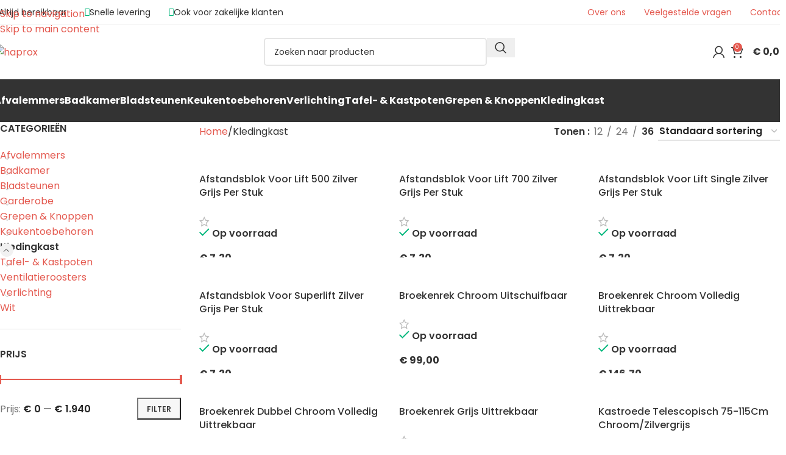

--- FILE ---
content_type: text/html; charset=UTF-8
request_url: https://haproxwebshop.nl/kledingkast/
body_size: 104772
content:
<!DOCTYPE html>
<html lang="nl-NL">
<head><meta charset="UTF-8"><script>if(navigator.userAgent.match(/MSIE|Internet Explorer/i)||navigator.userAgent.match(/Trident\/7\..*?rv:11/i)){var href=document.location.href;if(!href.match(/[?&]nowprocket/)){if(href.indexOf("?")==-1){if(href.indexOf("#")==-1){document.location.href=href+"?nowprocket=1"}else{document.location.href=href.replace("#","?nowprocket=1#")}}else{if(href.indexOf("#")==-1){document.location.href=href+"&nowprocket=1"}else{document.location.href=href.replace("#","&nowprocket=1#")}}}}</script><script>(()=>{class RocketLazyLoadScripts{constructor(){this.v="2.0.4",this.userEvents=["keydown","keyup","mousedown","mouseup","mousemove","mouseover","mouseout","touchmove","touchstart","touchend","touchcancel","wheel","click","dblclick","input"],this.attributeEvents=["onblur","onclick","oncontextmenu","ondblclick","onfocus","onmousedown","onmouseenter","onmouseleave","onmousemove","onmouseout","onmouseover","onmouseup","onmousewheel","onscroll","onsubmit"]}async t(){this.i(),this.o(),/iP(ad|hone)/.test(navigator.userAgent)&&this.h(),this.u(),this.l(this),this.m(),this.k(this),this.p(this),this._(),await Promise.all([this.R(),this.L()]),this.lastBreath=Date.now(),this.S(this),this.P(),this.D(),this.O(),this.M(),await this.C(this.delayedScripts.normal),await this.C(this.delayedScripts.defer),await this.C(this.delayedScripts.async),await this.T(),await this.F(),await this.j(),await this.A(),window.dispatchEvent(new Event("rocket-allScriptsLoaded")),this.everythingLoaded=!0,this.lastTouchEnd&&await new Promise(t=>setTimeout(t,500-Date.now()+this.lastTouchEnd)),this.I(),this.H(),this.U(),this.W()}i(){this.CSPIssue=sessionStorage.getItem("rocketCSPIssue"),document.addEventListener("securitypolicyviolation",t=>{this.CSPIssue||"script-src-elem"!==t.violatedDirective||"data"!==t.blockedURI||(this.CSPIssue=!0,sessionStorage.setItem("rocketCSPIssue",!0))},{isRocket:!0})}o(){window.addEventListener("pageshow",t=>{this.persisted=t.persisted,this.realWindowLoadedFired=!0},{isRocket:!0}),window.addEventListener("pagehide",()=>{this.onFirstUserAction=null},{isRocket:!0})}h(){let t;function e(e){t=e}window.addEventListener("touchstart",e,{isRocket:!0}),window.addEventListener("touchend",function i(o){o.changedTouches[0]&&t.changedTouches[0]&&Math.abs(o.changedTouches[0].pageX-t.changedTouches[0].pageX)<10&&Math.abs(o.changedTouches[0].pageY-t.changedTouches[0].pageY)<10&&o.timeStamp-t.timeStamp<200&&(window.removeEventListener("touchstart",e,{isRocket:!0}),window.removeEventListener("touchend",i,{isRocket:!0}),"INPUT"===o.target.tagName&&"text"===o.target.type||(o.target.dispatchEvent(new TouchEvent("touchend",{target:o.target,bubbles:!0})),o.target.dispatchEvent(new MouseEvent("mouseover",{target:o.target,bubbles:!0})),o.target.dispatchEvent(new PointerEvent("click",{target:o.target,bubbles:!0,cancelable:!0,detail:1,clientX:o.changedTouches[0].clientX,clientY:o.changedTouches[0].clientY})),event.preventDefault()))},{isRocket:!0})}q(t){this.userActionTriggered||("mousemove"!==t.type||this.firstMousemoveIgnored?"keyup"===t.type||"mouseover"===t.type||"mouseout"===t.type||(this.userActionTriggered=!0,this.onFirstUserAction&&this.onFirstUserAction()):this.firstMousemoveIgnored=!0),"click"===t.type&&t.preventDefault(),t.stopPropagation(),t.stopImmediatePropagation(),"touchstart"===this.lastEvent&&"touchend"===t.type&&(this.lastTouchEnd=Date.now()),"click"===t.type&&(this.lastTouchEnd=0),this.lastEvent=t.type,t.composedPath&&t.composedPath()[0].getRootNode()instanceof ShadowRoot&&(t.rocketTarget=t.composedPath()[0]),this.savedUserEvents.push(t)}u(){this.savedUserEvents=[],this.userEventHandler=this.q.bind(this),this.userEvents.forEach(t=>window.addEventListener(t,this.userEventHandler,{passive:!1,isRocket:!0})),document.addEventListener("visibilitychange",this.userEventHandler,{isRocket:!0})}U(){this.userEvents.forEach(t=>window.removeEventListener(t,this.userEventHandler,{passive:!1,isRocket:!0})),document.removeEventListener("visibilitychange",this.userEventHandler,{isRocket:!0}),this.savedUserEvents.forEach(t=>{(t.rocketTarget||t.target).dispatchEvent(new window[t.constructor.name](t.type,t))})}m(){const t="return false",e=Array.from(this.attributeEvents,t=>"data-rocket-"+t),i="["+this.attributeEvents.join("],[")+"]",o="[data-rocket-"+this.attributeEvents.join("],[data-rocket-")+"]",s=(e,i,o)=>{o&&o!==t&&(e.setAttribute("data-rocket-"+i,o),e["rocket"+i]=new Function("event",o),e.setAttribute(i,t))};new MutationObserver(t=>{for(const n of t)"attributes"===n.type&&(n.attributeName.startsWith("data-rocket-")||this.everythingLoaded?n.attributeName.startsWith("data-rocket-")&&this.everythingLoaded&&this.N(n.target,n.attributeName.substring(12)):s(n.target,n.attributeName,n.target.getAttribute(n.attributeName))),"childList"===n.type&&n.addedNodes.forEach(t=>{if(t.nodeType===Node.ELEMENT_NODE)if(this.everythingLoaded)for(const i of[t,...t.querySelectorAll(o)])for(const t of i.getAttributeNames())e.includes(t)&&this.N(i,t.substring(12));else for(const e of[t,...t.querySelectorAll(i)])for(const t of e.getAttributeNames())this.attributeEvents.includes(t)&&s(e,t,e.getAttribute(t))})}).observe(document,{subtree:!0,childList:!0,attributeFilter:[...this.attributeEvents,...e]})}I(){this.attributeEvents.forEach(t=>{document.querySelectorAll("[data-rocket-"+t+"]").forEach(e=>{this.N(e,t)})})}N(t,e){const i=t.getAttribute("data-rocket-"+e);i&&(t.setAttribute(e,i),t.removeAttribute("data-rocket-"+e))}k(t){Object.defineProperty(HTMLElement.prototype,"onclick",{get(){return this.rocketonclick||null},set(e){this.rocketonclick=e,this.setAttribute(t.everythingLoaded?"onclick":"data-rocket-onclick","this.rocketonclick(event)")}})}S(t){function e(e,i){let o=e[i];e[i]=null,Object.defineProperty(e,i,{get:()=>o,set(s){t.everythingLoaded?o=s:e["rocket"+i]=o=s}})}e(document,"onreadystatechange"),e(window,"onload"),e(window,"onpageshow");try{Object.defineProperty(document,"readyState",{get:()=>t.rocketReadyState,set(e){t.rocketReadyState=e},configurable:!0}),document.readyState="loading"}catch(t){console.log("WPRocket DJE readyState conflict, bypassing")}}l(t){this.originalAddEventListener=EventTarget.prototype.addEventListener,this.originalRemoveEventListener=EventTarget.prototype.removeEventListener,this.savedEventListeners=[],EventTarget.prototype.addEventListener=function(e,i,o){o&&o.isRocket||!t.B(e,this)&&!t.userEvents.includes(e)||t.B(e,this)&&!t.userActionTriggered||e.startsWith("rocket-")||t.everythingLoaded?t.originalAddEventListener.call(this,e,i,o):(t.savedEventListeners.push({target:this,remove:!1,type:e,func:i,options:o}),"mouseenter"!==e&&"mouseleave"!==e||t.originalAddEventListener.call(this,e,t.savedUserEvents.push,o))},EventTarget.prototype.removeEventListener=function(e,i,o){o&&o.isRocket||!t.B(e,this)&&!t.userEvents.includes(e)||t.B(e,this)&&!t.userActionTriggered||e.startsWith("rocket-")||t.everythingLoaded?t.originalRemoveEventListener.call(this,e,i,o):t.savedEventListeners.push({target:this,remove:!0,type:e,func:i,options:o})}}J(t,e){this.savedEventListeners=this.savedEventListeners.filter(i=>{let o=i.type,s=i.target||window;return e!==o||t!==s||(this.B(o,s)&&(i.type="rocket-"+o),this.$(i),!1)})}H(){EventTarget.prototype.addEventListener=this.originalAddEventListener,EventTarget.prototype.removeEventListener=this.originalRemoveEventListener,this.savedEventListeners.forEach(t=>this.$(t))}$(t){t.remove?this.originalRemoveEventListener.call(t.target,t.type,t.func,t.options):this.originalAddEventListener.call(t.target,t.type,t.func,t.options)}p(t){let e;function i(e){return t.everythingLoaded?e:e.split(" ").map(t=>"load"===t||t.startsWith("load.")?"rocket-jquery-load":t).join(" ")}function o(o){function s(e){const s=o.fn[e];o.fn[e]=o.fn.init.prototype[e]=function(){return this[0]===window&&t.userActionTriggered&&("string"==typeof arguments[0]||arguments[0]instanceof String?arguments[0]=i(arguments[0]):"object"==typeof arguments[0]&&Object.keys(arguments[0]).forEach(t=>{const e=arguments[0][t];delete arguments[0][t],arguments[0][i(t)]=e})),s.apply(this,arguments),this}}if(o&&o.fn&&!t.allJQueries.includes(o)){const e={DOMContentLoaded:[],"rocket-DOMContentLoaded":[]};for(const t in e)document.addEventListener(t,()=>{e[t].forEach(t=>t())},{isRocket:!0});o.fn.ready=o.fn.init.prototype.ready=function(i){function s(){parseInt(o.fn.jquery)>2?setTimeout(()=>i.bind(document)(o)):i.bind(document)(o)}return"function"==typeof i&&(t.realDomReadyFired?!t.userActionTriggered||t.fauxDomReadyFired?s():e["rocket-DOMContentLoaded"].push(s):e.DOMContentLoaded.push(s)),o([])},s("on"),s("one"),s("off"),t.allJQueries.push(o)}e=o}t.allJQueries=[],o(window.jQuery),Object.defineProperty(window,"jQuery",{get:()=>e,set(t){o(t)}})}P(){const t=new Map;document.write=document.writeln=function(e){const i=document.currentScript,o=document.createRange(),s=i.parentElement;let n=t.get(i);void 0===n&&(n=i.nextSibling,t.set(i,n));const c=document.createDocumentFragment();o.setStart(c,0),c.appendChild(o.createContextualFragment(e)),s.insertBefore(c,n)}}async R(){return new Promise(t=>{this.userActionTriggered?t():this.onFirstUserAction=t})}async L(){return new Promise(t=>{document.addEventListener("DOMContentLoaded",()=>{this.realDomReadyFired=!0,t()},{isRocket:!0})})}async j(){return this.realWindowLoadedFired?Promise.resolve():new Promise(t=>{window.addEventListener("load",t,{isRocket:!0})})}M(){this.pendingScripts=[];this.scriptsMutationObserver=new MutationObserver(t=>{for(const e of t)e.addedNodes.forEach(t=>{"SCRIPT"!==t.tagName||t.noModule||t.isWPRocket||this.pendingScripts.push({script:t,promise:new Promise(e=>{const i=()=>{const i=this.pendingScripts.findIndex(e=>e.script===t);i>=0&&this.pendingScripts.splice(i,1),e()};t.addEventListener("load",i,{isRocket:!0}),t.addEventListener("error",i,{isRocket:!0}),setTimeout(i,1e3)})})})}),this.scriptsMutationObserver.observe(document,{childList:!0,subtree:!0})}async F(){await this.X(),this.pendingScripts.length?(await this.pendingScripts[0].promise,await this.F()):this.scriptsMutationObserver.disconnect()}D(){this.delayedScripts={normal:[],async:[],defer:[]},document.querySelectorAll("script[type$=rocketlazyloadscript]").forEach(t=>{t.hasAttribute("data-rocket-src")?t.hasAttribute("async")&&!1!==t.async?this.delayedScripts.async.push(t):t.hasAttribute("defer")&&!1!==t.defer||"module"===t.getAttribute("data-rocket-type")?this.delayedScripts.defer.push(t):this.delayedScripts.normal.push(t):this.delayedScripts.normal.push(t)})}async _(){await this.L();let t=[];document.querySelectorAll("script[type$=rocketlazyloadscript][data-rocket-src]").forEach(e=>{let i=e.getAttribute("data-rocket-src");if(i&&!i.startsWith("data:")){i.startsWith("//")&&(i=location.protocol+i);try{const o=new URL(i).origin;o!==location.origin&&t.push({src:o,crossOrigin:e.crossOrigin||"module"===e.getAttribute("data-rocket-type")})}catch(t){}}}),t=[...new Map(t.map(t=>[JSON.stringify(t),t])).values()],this.Y(t,"preconnect")}async G(t){if(await this.K(),!0!==t.noModule||!("noModule"in HTMLScriptElement.prototype))return new Promise(e=>{let i;function o(){(i||t).setAttribute("data-rocket-status","executed"),e()}try{if(navigator.userAgent.includes("Firefox/")||""===navigator.vendor||this.CSPIssue)i=document.createElement("script"),[...t.attributes].forEach(t=>{let e=t.nodeName;"type"!==e&&("data-rocket-type"===e&&(e="type"),"data-rocket-src"===e&&(e="src"),i.setAttribute(e,t.nodeValue))}),t.text&&(i.text=t.text),t.nonce&&(i.nonce=t.nonce),i.hasAttribute("src")?(i.addEventListener("load",o,{isRocket:!0}),i.addEventListener("error",()=>{i.setAttribute("data-rocket-status","failed-network"),e()},{isRocket:!0}),setTimeout(()=>{i.isConnected||e()},1)):(i.text=t.text,o()),i.isWPRocket=!0,t.parentNode.replaceChild(i,t);else{const i=t.getAttribute("data-rocket-type"),s=t.getAttribute("data-rocket-src");i?(t.type=i,t.removeAttribute("data-rocket-type")):t.removeAttribute("type"),t.addEventListener("load",o,{isRocket:!0}),t.addEventListener("error",i=>{this.CSPIssue&&i.target.src.startsWith("data:")?(console.log("WPRocket: CSP fallback activated"),t.removeAttribute("src"),this.G(t).then(e)):(t.setAttribute("data-rocket-status","failed-network"),e())},{isRocket:!0}),s?(t.fetchPriority="high",t.removeAttribute("data-rocket-src"),t.src=s):t.src="data:text/javascript;base64,"+window.btoa(unescape(encodeURIComponent(t.text)))}}catch(i){t.setAttribute("data-rocket-status","failed-transform"),e()}});t.setAttribute("data-rocket-status","skipped")}async C(t){const e=t.shift();return e?(e.isConnected&&await this.G(e),this.C(t)):Promise.resolve()}O(){this.Y([...this.delayedScripts.normal,...this.delayedScripts.defer,...this.delayedScripts.async],"preload")}Y(t,e){this.trash=this.trash||[];let i=!0;var o=document.createDocumentFragment();t.forEach(t=>{const s=t.getAttribute&&t.getAttribute("data-rocket-src")||t.src;if(s&&!s.startsWith("data:")){const n=document.createElement("link");n.href=s,n.rel=e,"preconnect"!==e&&(n.as="script",n.fetchPriority=i?"high":"low"),t.getAttribute&&"module"===t.getAttribute("data-rocket-type")&&(n.crossOrigin=!0),t.crossOrigin&&(n.crossOrigin=t.crossOrigin),t.integrity&&(n.integrity=t.integrity),t.nonce&&(n.nonce=t.nonce),o.appendChild(n),this.trash.push(n),i=!1}}),document.head.appendChild(o)}W(){this.trash.forEach(t=>t.remove())}async T(){try{document.readyState="interactive"}catch(t){}this.fauxDomReadyFired=!0;try{await this.K(),this.J(document,"readystatechange"),document.dispatchEvent(new Event("rocket-readystatechange")),await this.K(),document.rocketonreadystatechange&&document.rocketonreadystatechange(),await this.K(),this.J(document,"DOMContentLoaded"),document.dispatchEvent(new Event("rocket-DOMContentLoaded")),await this.K(),this.J(window,"DOMContentLoaded"),window.dispatchEvent(new Event("rocket-DOMContentLoaded"))}catch(t){console.error(t)}}async A(){try{document.readyState="complete"}catch(t){}try{await this.K(),this.J(document,"readystatechange"),document.dispatchEvent(new Event("rocket-readystatechange")),await this.K(),document.rocketonreadystatechange&&document.rocketonreadystatechange(),await this.K(),this.J(window,"load"),window.dispatchEvent(new Event("rocket-load")),await this.K(),window.rocketonload&&window.rocketonload(),await this.K(),this.allJQueries.forEach(t=>t(window).trigger("rocket-jquery-load")),await this.K(),this.J(window,"pageshow");const t=new Event("rocket-pageshow");t.persisted=this.persisted,window.dispatchEvent(t),await this.K(),window.rocketonpageshow&&window.rocketonpageshow({persisted:this.persisted})}catch(t){console.error(t)}}async K(){Date.now()-this.lastBreath>45&&(await this.X(),this.lastBreath=Date.now())}async X(){return document.hidden?new Promise(t=>setTimeout(t)):new Promise(t=>requestAnimationFrame(t))}B(t,e){return e===document&&"readystatechange"===t||(e===document&&"DOMContentLoaded"===t||(e===window&&"DOMContentLoaded"===t||(e===window&&"load"===t||e===window&&"pageshow"===t)))}static run(){(new RocketLazyLoadScripts).t()}}RocketLazyLoadScripts.run()})();</script>
	
	<meta name="google-site-verification" content="dbCjjqeVcgFvDbGtGnfv9YjGwxRtDtxnnHUiSDlM3nQ" />
	<link rel="profile" href="https://gmpg.org/xfn/11">
	<link rel="pingback" href="https://haproxwebshop.nl/xmlrpc.php">

	<meta name='robots' content='index, follow, max-image-preview:large, max-snippet:-1, max-video-preview:-1' />

	<!-- This site is optimized with the Yoast SEO plugin v26.7 - https://yoast.com/wordpress/plugins/seo/ -->
	<title>Kledingkast - Haprox webshop</title>
<link data-rocket-preload as="style" href="https://fonts.googleapis.com/css?family=Poppins%3A400%2C600%2C700%2C500%7CLato%3A400%2C700&#038;display=swap" rel="preload">
<link href="https://fonts.googleapis.com/css?family=Poppins%3A400%2C600%2C700%2C500%7CLato%3A400%2C700&#038;display=swap" media="print" onload="this.media=&#039;all&#039;" rel="stylesheet">
<style id="wpr-usedcss">img:is([sizes=auto i],[sizes^="auto," i]){contain-intrinsic-size:3000px 1500px}:where(.wp-block-button__link){border-radius:9999px;box-shadow:none;padding:calc(.667em + 2px) calc(1.333em + 2px);text-decoration:none}:root :where(.wp-block-button .wp-block-button__link.is-style-outline),:root :where(.wp-block-button.is-style-outline>.wp-block-button__link){border:2px solid;padding:.667em 1.333em}:root :where(.wp-block-button .wp-block-button__link.is-style-outline:not(.has-text-color)),:root :where(.wp-block-button.is-style-outline>.wp-block-button__link:not(.has-text-color)){color:currentColor}:root :where(.wp-block-button .wp-block-button__link.is-style-outline:not(.has-background)),:root :where(.wp-block-button.is-style-outline>.wp-block-button__link:not(.has-background)){background-color:initial;background-image:none}:where(.wp-block-calendar table:not(.has-background) th){background:#ddd}:where(.wp-block-columns){margin-bottom:1.75em}:where(.wp-block-columns.has-background){padding:1.25em 2.375em}:where(.wp-block-post-comments input[type=submit]){border:none}:where(.wp-block-cover-image:not(.has-text-color)),:where(.wp-block-cover:not(.has-text-color)){color:#fff}:where(.wp-block-cover-image.is-light:not(.has-text-color)),:where(.wp-block-cover.is-light:not(.has-text-color)){color:#000}:root :where(.wp-block-cover h1:not(.has-text-color)),:root :where(.wp-block-cover h2:not(.has-text-color)),:root :where(.wp-block-cover h3:not(.has-text-color)),:root :where(.wp-block-cover h4:not(.has-text-color)),:root :where(.wp-block-cover h5:not(.has-text-color)),:root :where(.wp-block-cover h6:not(.has-text-color)),:root :where(.wp-block-cover p:not(.has-text-color)){color:inherit}:where(.wp-block-file){margin-bottom:1.5em}:where(.wp-block-file__button){border-radius:2em;display:inline-block;padding:.5em 1em}:where(.wp-block-file__button):is(a):active,:where(.wp-block-file__button):is(a):focus,:where(.wp-block-file__button):is(a):hover,:where(.wp-block-file__button):is(a):visited{box-shadow:none;color:#fff;opacity:.85;text-decoration:none}:where(.wp-block-group.wp-block-group-is-layout-constrained){position:relative}:root :where(.wp-block-image.is-style-rounded img,.wp-block-image .is-style-rounded img){border-radius:9999px}:where(.wp-block-latest-comments:not([style*=line-height] .wp-block-latest-comments__comment)){line-height:1.1}:where(.wp-block-latest-comments:not([style*=line-height] .wp-block-latest-comments__comment-excerpt p)){line-height:1.8}:root :where(.wp-block-latest-posts.is-grid){padding:0}:root :where(.wp-block-latest-posts.wp-block-latest-posts__list){padding-left:0}ul{box-sizing:border-box}:root :where(.wp-block-list.has-background){padding:1.25em 2.375em}:where(.wp-block-navigation.has-background .wp-block-navigation-item a:not(.wp-element-button)),:where(.wp-block-navigation.has-background .wp-block-navigation-submenu a:not(.wp-element-button)){padding:.5em 1em}:where(.wp-block-navigation .wp-block-navigation__submenu-container .wp-block-navigation-item a:not(.wp-element-button)),:where(.wp-block-navigation .wp-block-navigation__submenu-container .wp-block-navigation-submenu a:not(.wp-element-button)),:where(.wp-block-navigation .wp-block-navigation__submenu-container .wp-block-navigation-submenu button.wp-block-navigation-item__content),:where(.wp-block-navigation .wp-block-navigation__submenu-container .wp-block-pages-list__item button.wp-block-navigation-item__content){padding:.5em 1em}:root :where(p.has-background){padding:1.25em 2.375em}:where(p.has-text-color:not(.has-link-color)) a{color:inherit}:where(.wp-block-post-comments-form) input:not([type=submit]),:where(.wp-block-post-comments-form) textarea{border:1px solid #949494;font-family:inherit;font-size:1em}:where(.wp-block-post-comments-form) input:where(:not([type=submit]):not([type=checkbox])),:where(.wp-block-post-comments-form) textarea{padding:calc(.667em + 2px)}:where(.wp-block-post-excerpt){box-sizing:border-box;margin-bottom:var(--wp--style--block-gap);margin-top:var(--wp--style--block-gap)}:where(.wp-block-preformatted.has-background){padding:1.25em 2.375em}:where(.wp-block-search__button){border:1px solid #ccc;padding:6px 10px}:where(.wp-block-search__input){font-family:inherit;font-size:inherit;font-style:inherit;font-weight:inherit;letter-spacing:inherit;line-height:inherit;text-transform:inherit}:where(.wp-block-search__button-inside .wp-block-search__inside-wrapper){border:1px solid #949494;box-sizing:border-box;padding:4px}:where(.wp-block-search__button-inside .wp-block-search__inside-wrapper) .wp-block-search__input{border:none;border-radius:0;padding:0 4px}:where(.wp-block-search__button-inside .wp-block-search__inside-wrapper) .wp-block-search__input:focus{outline:0}:where(.wp-block-search__button-inside .wp-block-search__inside-wrapper) :where(.wp-block-search__button){padding:4px 8px}:root :where(.wp-block-separator.is-style-dots){height:auto;line-height:1;text-align:center}:root :where(.wp-block-separator.is-style-dots):before{color:currentColor;content:"···";font-family:serif;font-size:1.5em;letter-spacing:2em;padding-left:2em}:root :where(.wp-block-site-logo.is-style-rounded){border-radius:9999px}:where(.wp-block-social-links:not(.is-style-logos-only)) .wp-social-link{background-color:#f0f0f0;color:#444}:where(.wp-block-social-links:not(.is-style-logos-only)) .wp-social-link-amazon{background-color:#f90;color:#fff}:where(.wp-block-social-links:not(.is-style-logos-only)) .wp-social-link-bandcamp{background-color:#1ea0c3;color:#fff}:where(.wp-block-social-links:not(.is-style-logos-only)) .wp-social-link-behance{background-color:#0757fe;color:#fff}:where(.wp-block-social-links:not(.is-style-logos-only)) .wp-social-link-bluesky{background-color:#0a7aff;color:#fff}:where(.wp-block-social-links:not(.is-style-logos-only)) .wp-social-link-codepen{background-color:#1e1f26;color:#fff}:where(.wp-block-social-links:not(.is-style-logos-only)) .wp-social-link-deviantart{background-color:#02e49b;color:#fff}:where(.wp-block-social-links:not(.is-style-logos-only)) .wp-social-link-discord{background-color:#5865f2;color:#fff}:where(.wp-block-social-links:not(.is-style-logos-only)) .wp-social-link-dribbble{background-color:#e94c89;color:#fff}:where(.wp-block-social-links:not(.is-style-logos-only)) .wp-social-link-dropbox{background-color:#4280ff;color:#fff}:where(.wp-block-social-links:not(.is-style-logos-only)) .wp-social-link-etsy{background-color:#f45800;color:#fff}:where(.wp-block-social-links:not(.is-style-logos-only)) .wp-social-link-facebook{background-color:#0866ff;color:#fff}:where(.wp-block-social-links:not(.is-style-logos-only)) .wp-social-link-fivehundredpx{background-color:#000;color:#fff}:where(.wp-block-social-links:not(.is-style-logos-only)) .wp-social-link-flickr{background-color:#0461dd;color:#fff}:where(.wp-block-social-links:not(.is-style-logos-only)) .wp-social-link-foursquare{background-color:#e65678;color:#fff}:where(.wp-block-social-links:not(.is-style-logos-only)) .wp-social-link-github{background-color:#24292d;color:#fff}:where(.wp-block-social-links:not(.is-style-logos-only)) .wp-social-link-goodreads{background-color:#eceadd;color:#382110}:where(.wp-block-social-links:not(.is-style-logos-only)) .wp-social-link-google{background-color:#ea4434;color:#fff}:where(.wp-block-social-links:not(.is-style-logos-only)) .wp-social-link-gravatar{background-color:#1d4fc4;color:#fff}:where(.wp-block-social-links:not(.is-style-logos-only)) .wp-social-link-instagram{background-color:#f00075;color:#fff}:where(.wp-block-social-links:not(.is-style-logos-only)) .wp-social-link-lastfm{background-color:#e21b24;color:#fff}:where(.wp-block-social-links:not(.is-style-logos-only)) .wp-social-link-linkedin{background-color:#0d66c2;color:#fff}:where(.wp-block-social-links:not(.is-style-logos-only)) .wp-social-link-mastodon{background-color:#3288d4;color:#fff}:where(.wp-block-social-links:not(.is-style-logos-only)) .wp-social-link-medium{background-color:#000;color:#fff}:where(.wp-block-social-links:not(.is-style-logos-only)) .wp-social-link-meetup{background-color:#f6405f;color:#fff}:where(.wp-block-social-links:not(.is-style-logos-only)) .wp-social-link-patreon{background-color:#000;color:#fff}:where(.wp-block-social-links:not(.is-style-logos-only)) .wp-social-link-pinterest{background-color:#e60122;color:#fff}:where(.wp-block-social-links:not(.is-style-logos-only)) .wp-social-link-pocket{background-color:#ef4155;color:#fff}:where(.wp-block-social-links:not(.is-style-logos-only)) .wp-social-link-reddit{background-color:#ff4500;color:#fff}:where(.wp-block-social-links:not(.is-style-logos-only)) .wp-social-link-skype{background-color:#0478d7;color:#fff}:where(.wp-block-social-links:not(.is-style-logos-only)) .wp-social-link-snapchat{background-color:#fefc00;color:#fff;stroke:#000}:where(.wp-block-social-links:not(.is-style-logos-only)) .wp-social-link-soundcloud{background-color:#ff5600;color:#fff}:where(.wp-block-social-links:not(.is-style-logos-only)) .wp-social-link-spotify{background-color:#1bd760;color:#fff}:where(.wp-block-social-links:not(.is-style-logos-only)) .wp-social-link-telegram{background-color:#2aabee;color:#fff}:where(.wp-block-social-links:not(.is-style-logos-only)) .wp-social-link-threads{background-color:#000;color:#fff}:where(.wp-block-social-links:not(.is-style-logos-only)) .wp-social-link-tiktok{background-color:#000;color:#fff}:where(.wp-block-social-links:not(.is-style-logos-only)) .wp-social-link-tumblr{background-color:#011835;color:#fff}:where(.wp-block-social-links:not(.is-style-logos-only)) .wp-social-link-twitch{background-color:#6440a4;color:#fff}:where(.wp-block-social-links:not(.is-style-logos-only)) .wp-social-link-twitter{background-color:#1da1f2;color:#fff}:where(.wp-block-social-links:not(.is-style-logos-only)) .wp-social-link-vimeo{background-color:#1eb7ea;color:#fff}:where(.wp-block-social-links:not(.is-style-logos-only)) .wp-social-link-vk{background-color:#4680c2;color:#fff}:where(.wp-block-social-links:not(.is-style-logos-only)) .wp-social-link-wordpress{background-color:#3499cd;color:#fff}:where(.wp-block-social-links:not(.is-style-logos-only)) .wp-social-link-whatsapp{background-color:#25d366;color:#fff}:where(.wp-block-social-links:not(.is-style-logos-only)) .wp-social-link-x{background-color:#000;color:#fff}:where(.wp-block-social-links:not(.is-style-logos-only)) .wp-social-link-yelp{background-color:#d32422;color:#fff}:where(.wp-block-social-links:not(.is-style-logos-only)) .wp-social-link-youtube{background-color:red;color:#fff}:where(.wp-block-social-links.is-style-logos-only) .wp-social-link{background:0 0}:where(.wp-block-social-links.is-style-logos-only) .wp-social-link svg{height:1.25em;width:1.25em}:where(.wp-block-social-links.is-style-logos-only) .wp-social-link-amazon{color:#f90}:where(.wp-block-social-links.is-style-logos-only) .wp-social-link-bandcamp{color:#1ea0c3}:where(.wp-block-social-links.is-style-logos-only) .wp-social-link-behance{color:#0757fe}:where(.wp-block-social-links.is-style-logos-only) .wp-social-link-bluesky{color:#0a7aff}:where(.wp-block-social-links.is-style-logos-only) .wp-social-link-codepen{color:#1e1f26}:where(.wp-block-social-links.is-style-logos-only) .wp-social-link-deviantart{color:#02e49b}:where(.wp-block-social-links.is-style-logos-only) .wp-social-link-discord{color:#5865f2}:where(.wp-block-social-links.is-style-logos-only) .wp-social-link-dribbble{color:#e94c89}:where(.wp-block-social-links.is-style-logos-only) .wp-social-link-dropbox{color:#4280ff}:where(.wp-block-social-links.is-style-logos-only) .wp-social-link-etsy{color:#f45800}:where(.wp-block-social-links.is-style-logos-only) .wp-social-link-facebook{color:#0866ff}:where(.wp-block-social-links.is-style-logos-only) .wp-social-link-fivehundredpx{color:#000}:where(.wp-block-social-links.is-style-logos-only) .wp-social-link-flickr{color:#0461dd}:where(.wp-block-social-links.is-style-logos-only) .wp-social-link-foursquare{color:#e65678}:where(.wp-block-social-links.is-style-logos-only) .wp-social-link-github{color:#24292d}:where(.wp-block-social-links.is-style-logos-only) .wp-social-link-goodreads{color:#382110}:where(.wp-block-social-links.is-style-logos-only) .wp-social-link-google{color:#ea4434}:where(.wp-block-social-links.is-style-logos-only) .wp-social-link-gravatar{color:#1d4fc4}:where(.wp-block-social-links.is-style-logos-only) .wp-social-link-instagram{color:#f00075}:where(.wp-block-social-links.is-style-logos-only) .wp-social-link-lastfm{color:#e21b24}:where(.wp-block-social-links.is-style-logos-only) .wp-social-link-linkedin{color:#0d66c2}:where(.wp-block-social-links.is-style-logos-only) .wp-social-link-mastodon{color:#3288d4}:where(.wp-block-social-links.is-style-logos-only) .wp-social-link-medium{color:#000}:where(.wp-block-social-links.is-style-logos-only) .wp-social-link-meetup{color:#f6405f}:where(.wp-block-social-links.is-style-logos-only) .wp-social-link-patreon{color:#000}:where(.wp-block-social-links.is-style-logos-only) .wp-social-link-pinterest{color:#e60122}:where(.wp-block-social-links.is-style-logos-only) .wp-social-link-pocket{color:#ef4155}:where(.wp-block-social-links.is-style-logos-only) .wp-social-link-reddit{color:#ff4500}:where(.wp-block-social-links.is-style-logos-only) .wp-social-link-skype{color:#0478d7}:where(.wp-block-social-links.is-style-logos-only) .wp-social-link-snapchat{color:#fff;stroke:#000}:where(.wp-block-social-links.is-style-logos-only) .wp-social-link-soundcloud{color:#ff5600}:where(.wp-block-social-links.is-style-logos-only) .wp-social-link-spotify{color:#1bd760}:where(.wp-block-social-links.is-style-logos-only) .wp-social-link-telegram{color:#2aabee}:where(.wp-block-social-links.is-style-logos-only) .wp-social-link-threads{color:#000}:where(.wp-block-social-links.is-style-logos-only) .wp-social-link-tiktok{color:#000}:where(.wp-block-social-links.is-style-logos-only) .wp-social-link-tumblr{color:#011835}:where(.wp-block-social-links.is-style-logos-only) .wp-social-link-twitch{color:#6440a4}:where(.wp-block-social-links.is-style-logos-only) .wp-social-link-twitter{color:#1da1f2}:where(.wp-block-social-links.is-style-logos-only) .wp-social-link-vimeo{color:#1eb7ea}:where(.wp-block-social-links.is-style-logos-only) .wp-social-link-vk{color:#4680c2}:where(.wp-block-social-links.is-style-logos-only) .wp-social-link-whatsapp{color:#25d366}:where(.wp-block-social-links.is-style-logos-only) .wp-social-link-wordpress{color:#3499cd}:where(.wp-block-social-links.is-style-logos-only) .wp-social-link-x{color:#000}:where(.wp-block-social-links.is-style-logos-only) .wp-social-link-yelp{color:#d32422}:where(.wp-block-social-links.is-style-logos-only) .wp-social-link-youtube{color:red}:root :where(.wp-block-social-links .wp-social-link a){padding:.25em}:root :where(.wp-block-social-links.is-style-logos-only .wp-social-link a){padding:0}:root :where(.wp-block-social-links.is-style-pill-shape .wp-social-link a){padding-left:.6666666667em;padding-right:.6666666667em}:root :where(.wp-block-tag-cloud.is-style-outline){display:flex;flex-wrap:wrap;gap:1ch}:root :where(.wp-block-tag-cloud.is-style-outline a){border:1px solid;font-size:unset!important;margin-right:0;padding:1ch 2ch;text-decoration:none!important}:root :where(.wp-block-table-of-contents){box-sizing:border-box}:where(.wp-block-term-description){box-sizing:border-box;margin-bottom:var(--wp--style--block-gap);margin-top:var(--wp--style--block-gap)}:where(pre.wp-block-verse){font-family:inherit}:root{--wp--preset--font-size--normal:16px;--wp--preset--font-size--huge:42px}.screen-reader-text{border:0;clip-path:inset(50%);height:1px;margin:-1px;overflow:hidden;padding:0;position:absolute;width:1px;word-wrap:normal!important}.screen-reader-text:focus{background-color:#ddd;clip-path:none;color:#444;display:block;font-size:1em;height:auto;left:5px;line-height:normal;padding:15px 23px 14px;text-decoration:none;top:5px;width:auto;z-index:100000}html :where(.has-border-color){border-style:solid}html :where([style*=border-top-color]){border-top-style:solid}html :where([style*=border-right-color]){border-right-style:solid}html :where([style*=border-bottom-color]){border-bottom-style:solid}html :where([style*=border-left-color]){border-left-style:solid}html :where([style*=border-width]){border-style:solid}html :where([style*=border-top-width]){border-top-style:solid}html :where([style*=border-right-width]){border-right-style:solid}html :where([style*=border-bottom-width]){border-bottom-style:solid}html :where([style*=border-left-width]){border-left-style:solid}html :where(img[class*=wp-image-]){height:auto;max-width:100%}:where(figure){margin:0 0 1em}html :where(.is-position-sticky){--wp-admin--admin-bar--position-offset:var(--wp-admin--admin-bar--height,0px)}@media screen and (max-width:600px){html :where(.is-position-sticky){--wp-admin--admin-bar--position-offset:0px}}:root{--wp--preset--aspect-ratio--square:1;--wp--preset--aspect-ratio--4-3:4/3;--wp--preset--aspect-ratio--3-4:3/4;--wp--preset--aspect-ratio--3-2:3/2;--wp--preset--aspect-ratio--2-3:2/3;--wp--preset--aspect-ratio--16-9:16/9;--wp--preset--aspect-ratio--9-16:9/16;--wp--preset--color--black:#000000;--wp--preset--color--cyan-bluish-gray:#abb8c3;--wp--preset--color--white:#ffffff;--wp--preset--color--pale-pink:#f78da7;--wp--preset--color--vivid-red:#cf2e2e;--wp--preset--color--luminous-vivid-orange:#ff6900;--wp--preset--color--luminous-vivid-amber:#fcb900;--wp--preset--color--light-green-cyan:#7bdcb5;--wp--preset--color--vivid-green-cyan:#00d084;--wp--preset--color--pale-cyan-blue:#8ed1fc;--wp--preset--color--vivid-cyan-blue:#0693e3;--wp--preset--color--vivid-purple:#9b51e0;--wp--preset--gradient--vivid-cyan-blue-to-vivid-purple:linear-gradient(135deg,rgba(6, 147, 227, 1) 0%,rgb(155, 81, 224) 100%);--wp--preset--gradient--light-green-cyan-to-vivid-green-cyan:linear-gradient(135deg,rgb(122, 220, 180) 0%,rgb(0, 208, 130) 100%);--wp--preset--gradient--luminous-vivid-amber-to-luminous-vivid-orange:linear-gradient(135deg,rgba(252, 185, 0, 1) 0%,rgba(255, 105, 0, 1) 100%);--wp--preset--gradient--luminous-vivid-orange-to-vivid-red:linear-gradient(135deg,rgba(255, 105, 0, 1) 0%,rgb(207, 46, 46) 100%);--wp--preset--gradient--very-light-gray-to-cyan-bluish-gray:linear-gradient(135deg,rgb(238, 238, 238) 0%,rgb(169, 184, 195) 100%);--wp--preset--gradient--cool-to-warm-spectrum:linear-gradient(135deg,rgb(74, 234, 220) 0%,rgb(151, 120, 209) 20%,rgb(207, 42, 186) 40%,rgb(238, 44, 130) 60%,rgb(251, 105, 98) 80%,rgb(254, 248, 76) 100%);--wp--preset--gradient--blush-light-purple:linear-gradient(135deg,rgb(255, 206, 236) 0%,rgb(152, 150, 240) 100%);--wp--preset--gradient--blush-bordeaux:linear-gradient(135deg,rgb(254, 205, 165) 0%,rgb(254, 45, 45) 50%,rgb(107, 0, 62) 100%);--wp--preset--gradient--luminous-dusk:linear-gradient(135deg,rgb(255, 203, 112) 0%,rgb(199, 81, 192) 50%,rgb(65, 88, 208) 100%);--wp--preset--gradient--pale-ocean:linear-gradient(135deg,rgb(255, 245, 203) 0%,rgb(182, 227, 212) 50%,rgb(51, 167, 181) 100%);--wp--preset--gradient--electric-grass:linear-gradient(135deg,rgb(202, 248, 128) 0%,rgb(113, 206, 126) 100%);--wp--preset--gradient--midnight:linear-gradient(135deg,rgb(2, 3, 129) 0%,rgb(40, 116, 252) 100%);--wp--preset--font-size--small:13px;--wp--preset--font-size--medium:20px;--wp--preset--font-size--large:36px;--wp--preset--font-size--x-large:42px;--wp--preset--spacing--20:0.44rem;--wp--preset--spacing--30:0.67rem;--wp--preset--spacing--40:1rem;--wp--preset--spacing--50:1.5rem;--wp--preset--spacing--60:2.25rem;--wp--preset--spacing--70:3.38rem;--wp--preset--spacing--80:5.06rem;--wp--preset--shadow--natural:6px 6px 9px rgba(0, 0, 0, .2);--wp--preset--shadow--deep:12px 12px 50px rgba(0, 0, 0, .4);--wp--preset--shadow--sharp:6px 6px 0px rgba(0, 0, 0, .2);--wp--preset--shadow--outlined:6px 6px 0px -3px rgba(255, 255, 255, 1),6px 6px rgba(0, 0, 0, 1);--wp--preset--shadow--crisp:6px 6px 0px rgba(0, 0, 0, 1)}:where(body){margin:0}:where(.is-layout-flex){gap:.5em}:where(.is-layout-grid){gap:.5em}body{padding-top:0;padding-right:0;padding-bottom:0;padding-left:0}a:where(:not(.wp-element-button)){text-decoration:none}:root :where(.wp-element-button,.wp-block-button__link){background-color:#32373c;border-width:0;color:#fff;font-family:inherit;font-size:inherit;line-height:inherit;padding:calc(.667em + 2px) calc(1.333em + 2px);text-decoration:none}:where(.wp-block-post-template.is-layout-flex){gap:1.25em}:where(.wp-block-post-template.is-layout-grid){gap:1.25em}:where(.wp-block-columns.is-layout-flex){gap:2em}:where(.wp-block-columns.is-layout-grid){gap:2em}:root :where(.wp-block-pullquote){font-size:1.5em;line-height:1.6}.woocommerce form .form-row .required{visibility:visible}.vc_row:after,.vc_row:before{content:" ";display:table}.vc_row:after{clear:both}.vc_column_container{width:100%}.vc_row{margin-left:-15px;margin-right:-15px}.vc_col-sm-12,.vc_col-sm-3,.vc_col-sm-4,.vc_col-xs-12{box-sizing:border-box;min-height:1px;padding-left:15px;padding-right:15px;position:relative}.vc_col-xs-12{float:left}.vc_col-xs-12{width:100%}@media (min-width:768px){.vc_col-sm-12,.vc_col-sm-3,.vc_col-sm-4{float:left}.vc_col-sm-12{width:100%}.vc_col-sm-4{width:33.33333333%}.vc_col-sm-3{width:25%}}.vc_clearfix:after,.vc_clearfix:before{content:" ";display:table}.vc_clearfix:after{clear:both}#content .wpb_text_column :last-child,#content .wpb_text_column p:last-child,.wpb_text_column :last-child,.wpb_text_column p:last-child{margin-bottom:0}.wpb_content_element,ul.wpb_thumbnails-fluid>li{margin-bottom:35px}.wpb_accordion .wpb_content_element,.wpb_googleplus,.wpb_pinterest,.wpb_tab .wpb_content_element{margin-bottom:21.73913043px}.wpb-content-wrapper{border:none;display:block;margin:0;overflow:unset;padding:0}.vc_parallax-inner iframe{max-width:1000%}.vc_video-bg{height:100%;left:0;overflow:hidden;pointer-events:none;position:absolute;top:0;width:100%;z-index:0}.vc_video-bg iframe{max-width:1000%}.vc_row[data-vc-full-width]{overflow:hidden;transition:opacity .5s ease}.vc_row[data-vc-full-width].vc_hidden{opacity:0}.vc_row[data-vc-full-width-temp]{left:0;margin-left:calc(-50vw + 50%);right:0;width:100vw}.vc_row.vc_row-o-full-height{min-height:100vh}.vc_row.vc_row-flex{box-sizing:border-box;display:flex;flex-wrap:wrap}.vc_row.vc_row-flex>.vc_column_container{display:flex}.vc_row.vc_row-flex>.vc_column_container>.vc_column-inner{display:flex;flex-direction:column;flex-grow:1;z-index:1}@media (forced-colors:active),(forced-colors:none){.vc_row.vc_row-flex>.vc_column_container>.vc_column-inner>*{min-height:1em}}.vc_row.vc_row-flex:after,.vc_row.vc_row-flex:before{display:none}.vc_row.vc_row-o-content-top>.vc_column_container>.vc_column-inner{justify-content:flex-start}.vc_row.vc_row-o-content-top:not(.vc_row-o-equal-height)>.vc_column_container{align-items:flex-start}.vc_row.vc_row-o-content-middle>.vc_column_container>.vc_column-inner{justify-content:center}.vc_row.vc_row-o-content-middle:not(.vc_row-o-equal-height)>.vc_column_container{align-items:center}.vc_column-inner:after,.vc_column-inner:before{content:" ";display:table}.vc_column-inner:after{clear:both}.vc_ie-flexbox-fixer{display:flex;flex-direction:column}.vc_ie-flexbox-fixer>.vc_row{flex:1 1 auto}.vc_column_container{padding-left:0;padding-right:0}.vc_column_container>.vc_column-inner{box-sizing:border-box;padding-left:15px;padding-right:15px;width:100%}.vc_row-has-fill+.vc_row-full-width+.vc_row>.vc_column_container>.vc_column-inner,.vc_row-has-fill+.vc_row>.vc_column_container>.vc_column-inner,.vc_row-has-fill>.vc_column_container>.vc_column-inner{padding-top:35px}.wpb_pinterest a{border-bottom:0}.vc_toggle{display:block;font-size:1em}.vc_toggle:last-of-type{margin-bottom:35px}.vc_toggle_title{cursor:pointer;display:block;font-weight:400;margin:0;padding:0;position:relative;-webkit-user-select:none;user-select:none}.vc_toggle_title>h4{display:inline}.vc_toggle_content{display:none;margin-bottom:21.73913043px;margin-top:1em;overflow:hidden;padding:0}.vc_toggle.vc_toggle_active>.vc_toggle_content{display:block}.wpb-tta-toggle{appearance:none;border:none;border-radius:3em;cursor:pointer;display:inline-block;height:30px;margin:0 15px;position:relative;transition:background .2s ease-in-out,border-color .25s ease-in-out;width:60px}.wpb-tta-toggle:before{background:#fff;border-radius:inherit;content:"";height:22px;left:4px;position:absolute;top:4px;transition:left .25s ease-in-out;width:22px}.wpb-tta-toggle.wpb-tta-toggle-active:before{left:34px}.wpb_gmaps_widget .wpb_wrapper{background-color:#f7f7f7;padding:5px}.wpb_content_element .wpb_tabs_nav li a:focus{outline:0}.wpb_content_element .wpb_tabs_nav,.wpb_content_element .wpb_tour_tabs_wrapper{padding:0}.wpb_content_element .wpb_tabs_nav{margin:0;padding-left:0!important;text-indent:inherit!important}#content .wpb_content_element .wpb_tabs_nav{margin:0}.wpb_content_element .wpb_tabs_nav li{background-color:#fff;background-image:none;list-style:none!important;padding:0;white-space:nowrap}.wpb_content_element .wpb_tabs_nav li:after,.wpb_content_element .wpb_tabs_nav li:before{display:none!important}.wpb_content_element .wpb_tabs_nav li:hover{background-color:#f7f7f7}.wpb_content_element .wpb_tour_tabs_wrapper .wpb_tabs_nav a{border-bottom:none;display:block;padding:.5em 1em;text-decoration:none}.wpb_content_element .wpb_tour_tabs_wrapper .wpb_tab{padding:1em}.wpb_content_element .wpb_tour_tabs_wrapper .wpb_tab .wpb_row:last-child>div>div.wpb_wrapper .wpb_content_element:last-child,.wpb_content_element .wpb_tour_tabs_wrapper .wpb_tab>.wpb_content_element:last-child{margin-bottom:0}.wpb_tour .wpb_tabs_nav{float:left;width:31.66666667%}.wpb_tour .wpb_tabs_nav li{clear:left;margin:0 0 1px;width:100%}.wpb_tour .wpb_tabs_nav a{width:100%}.wpb_tour .wpb_tour_tabs_wrapper .wpb_tab{border:none;box-sizing:border-box;float:left;padding:0 0 0 21.73913043px;width:68.33333333%}body ul.wpb_thumbnails-fluid li{background-image:none;list-style:none!important;margin-left:0;padding:0}body ul.wpb_thumbnails-fluid li:after,body ul.wpb_thumbnails-fluid li:before{display:none!important}.wpb_row .wpb_filtered_grid ul.wpb_thumbnails-fluid,.wpb_row .wpb_grid ul.wpb_thumbnails-fluid{overflow:visible!important;padding:0}.wpb_carousel .wpb_wrapper{position:relative}.wpb_carousel .wpb_thumbnails-fluid{width:100%}@media (max-width:480px){.vc_responsive .wpb_tour .wpb_tab,.vc_responsive .wpb_tour .wpb_tour_tabs_wrapper .wpb_tabs_nav{float:none;margin-left:0;width:100%}.vc_responsive #content .wpb_tour .wpb_tour_tabs_wrapper .wpb_tabs_nav{margin-bottom:1em}.vc_responsive .wpb_tour .wpb_tab{padding-left:1em;padding-right:1em}.vc_responsive .wpb_row ul.wpb_thumbnails-fluid{margin-left:0;width:auto}}.wpb_image_grid .wpb_image_grid_ul{margin:0;padding:0}.wpb_image_grid .wpb_image_grid_ul>li{background-image:none;list-style:none!important}.wpb_image_grid .wpb_image_grid_ul>li:after,.wpb_image_grid .wpb_image_grid_ul>li:before{display:none!important}.wpb_image_grid .wpb_image_grid_ul .isotope-item{float:left;list-style:none;margin:0 1px 1px 0;max-width:100%}.wpb_image_grid .wpb_image_grid_ul a{display:block}.wpb_image_grid .wpb_image_grid_ul img{display:block;height:auto;max-width:100%}.wpb_content_element .wpb_gallery_slides ul li,body .wpb_gallery_slides ul li{background-image:none;list-style:none;margin:0;padding:0}.vc_progress_bar .vc_single_bar{background:#f7f7f7;border-radius:3px;box-shadow:inset 0 1px 2px #0000001a;margin-bottom:11.66666667px;position:relative}.vc_progress_bar .vc_single_bar:last-child{margin-bottom:0}.vc_progress_bar .vc_single_bar .vc_bar{background-color:#e0e0e0;border-radius:3px;display:block;height:100%;left:0;position:absolute;top:0;transition:width 1s linear;-moz-transition:width 1s linear;-webkit-transition:width 1s linear;-o-transition:width 1s linear;width:0}.vc_progress_bar .vc_single_bar .vc_bar.animated{animation:2s linear infinite progress-bar-stripes}@keyframes progress-bar-stripes{0%{background-position:40px 0}to{background-position:0 0}}.vc_gitem-link{text-decoration:none}.vc-hoverbox-inner{display:inline-block;min-height:250px;width:100%}.vc-hoverbox-inner :last-child{margin-bottom:0}.wpb_start_animation{opacity:1}.vc-woocommerce-add-to-cart-loading.vc_grid-item-mini{position:relative}.vc-woocommerce-add-to-cart-loading.vc_grid-item-mini .vc_wc-load-add-to-loader-wrapper{left:0;margin-top:-50px;position:absolute;right:0;top:50%}.vc-woocommerce-add-to-cart-loading.vc_grid-item-mini .vc_wc-load-add-to-loader{animation-delay:.16s;font-size:10px;height:50px;margin:2em auto;position:relative;text-indent:-9999em}.vc-woocommerce-add-to-cart-loading.vc_grid-item-mini .vc_wc-load-add-to-loader,.vc-woocommerce-add-to-cart-loading.vc_grid-item-mini .vc_wc-load-add-to-loader:after,.vc-woocommerce-add-to-cart-loading.vc_grid-item-mini .vc_wc-load-add-to-loader:before{animation-fill-mode:both;animation:1.8s ease-in-out infinite vc_woo-add-cart-load;border-radius:50%;height:12px;width:12px}.vc-woocommerce-add-to-cart-loading.vc_grid-item-mini .vc_wc-load-add-to-loader:before{left:-20px}.vc-woocommerce-add-to-cart-loading.vc_grid-item-mini .vc_wc-load-add-to-loader:after{animation-delay:.32s;left:20px}.vc-woocommerce-add-to-cart-loading.vc_grid-item-mini .vc_wc-load-add-to-loader:after,.vc-woocommerce-add-to-cart-loading.vc_grid-item-mini .vc_wc-load-add-to-loader:before{content:"";position:absolute;top:0}@keyframes vc_woo-add-cart-load{0%,80%,to{box-shadow:0 2.5em 0 -1.3em #ebebebbf}40%{box-shadow:0 2.5em 0 0 #ebebebbf}}.vc_grid-item-mini .added_to_cart.wc-forward{display:none}:root{--wd-text-line-height:1.6;--wd-link-decor:underline var(--wd-link-decor-style, none) var(--wd-link-decor-color, currentColor);--wd-link-decor-hover:underline var(--wd-link-decor-style-hover, none) var(--wd-link-decor-color-hover, var(--wd-link-decor-color, currentColor));--wd-brd-radius:.001px;--wd-form-height:42px;--wd-form-color:inherit;--wd-form-placeholder-color:inherit;--wd-form-bg:transparent;--wd-form-brd-color:rgba(0, 0, 0, .1);--wd-form-brd-color-focus:rgba(0, 0, 0, .15);--wd-form-chevron:url([data-uri]);--wd-navigation-color:51,51,51;--wd-main-bgcolor:#fff;--wd-scroll-w:.001px;--wd-admin-bar-h:.001px;--wd-block-spacing:20px;--wd-header-banner-mt:.001px;--wd-sticky-nav-w:.001px;--color-white:#fff;--color-gray-100:#f7f7f7;--color-gray-200:#f1f1f1;--color-gray-300:#bbb;--color-gray-400:#a5a5a5;--color-gray-500:#767676;--color-gray-600:#666;--color-gray-700:#555;--color-gray-800:#333;--color-gray-900:#242424;--color-white-rgb:255,255,255;--color-black-rgb:0,0,0;--bgcolor-white:#fff;--bgcolor-gray-100:#f7f7f7;--bgcolor-gray-200:#f7f7f7;--bgcolor-gray-300:#f1f1f1;--bgcolor-black-rgb:0,0,0;--bgcolor-white-rgb:255,255,255;--brdcolor-gray-200:rgba(0, 0, 0, .075);--brdcolor-gray-300:rgba(0, 0, 0, .105);--brdcolor-gray-400:rgba(0, 0, 0, .12);--brdcolor-gray-500:rgba(0, 0, 0, .2);--wd-start:start;--wd-end:end;--wd-center:center;--wd-stretch:stretch}a,aside,body,center,code,div,fieldset,footer,form,h1,h2,h3,h4,h5,header,html,iframe,img,label,legend,li,menu,nav,object,p,section,span,strong,table,tbody,th,tr,ul,var,video{margin:0;padding:0;border:0;vertical-align:baseline;font:inherit;font-size:100%}*,:after,:before{-webkit-box-sizing:border-box;-moz-box-sizing:border-box;box-sizing:border-box}html{line-height:1;-webkit-text-size-adjust:100%;-webkit-tap-highlight-color:transparent;font-family:sans-serif;overflow-x:hidden;overflow-y:scroll;font-size:var(--wd-text-font-size)}ul{list-style:none}a img{border:none}aside,footer,header,main,menu,nav,section{display:block}a,button,input{touch-action:manipulation}button,input,optgroup,select,textarea{margin:0;color:inherit;font:inherit}button{overflow:visible}button,html input[type=button],input[type=submit]{cursor:pointer;-webkit-appearance:button}button::-moz-focus-inner,input::-moz-focus-inner{padding:0;border:0;padding:0;border:0}body{margin:0;background-color:#fff;color:var(--wd-text-color);text-rendering:optimizeLegibility;font-weight:var(--wd-text-font-weight);font-style:var(--wd-text-font-style);font-size:var(--wd-text-font-size);font-family:var(--wd-text-font);-webkit-font-smoothing:antialiased;-moz-osx-font-smoothing:grayscale;line-height:var(--wd-text-line-height)}@supports (overflow:clip){body{overflow-x:clip}}p{margin-bottom:var(--wd-tags-mb,20px)}a{color:var(--wd-link-color);transition:all .25s ease;text-decoration:var(--wd-link-decor);-webkit-text-decoration:var(--wd-link-decor)}a:is(:hover,:focus,:active){outline:0;text-decoration:var(--wd-link-decor-hover);-webkit-text-decoration:var(--wd-link-decor-hover)}a:hover{color:var(--wd-link-color-hover)}a:focus{outline:0}:is(h1,h2,h3,h4,h5,h6,.title) a{color:inherit;text-decoration:none}:is(h1,h2,h3,h4,h5,h6,.title) a:hover{color:var(--wd-link-color-hover)}label{display:block;margin-bottom:5px;color:var(--wd-title-color);vertical-align:middle;font-weight:400}.required{border:none;color:#e01020;font-size:16px;line-height:1}strong{font-weight:600}code{padding:2px 5px}code{-webkit-hyphens:none;hyphens:none;font-family:monospace,serif}var{font-style:italic}hr{margin-top:20px;margin-bottom:20px;border:none;border-bottom:1px solid currentColor;opacity:.2}iframe{max-width:100%}fieldset{margin-bottom:20px;padding:20px 40px;border:2px solid var(--brdcolor-gray-300);border-radius:var(--wd-brd-radius)}fieldset legend{margin-bottom:0;padding-right:15px;padding-left:15px;width:auto}legend{text-transform:uppercase;font-size:22px}video{display:block}progress{display:inline-block;vertical-align:baseline}img{max-width:100%;height:auto;border:0;vertical-align:middle}svg:not(:root){overflow:hidden}h1{font-size:28px}h2{font-size:24px}h3{font-size:22px}h4{font-size:18px}h5{font-size:16px}.wd-entities-title a{color:inherit}.wd-label{color:var(--color-gray-800);font-weight:600}.title,h1,h2,h3,h4,h5,legend{display:block;margin-bottom:var(--wd-tags-mb,20px);color:var(--wd-title-color);text-transform:var(--wd-title-transform);font-weight:var(--wd-title-font-weight);font-style:var(--wd-title-font-style);font-family:var(--wd-title-font);line-height:1.4}.wd-entities-title{--wd-link-decor:none;--wd-link-decor-hover:none;display:block;color:var(--wd-entities-title-color);word-wrap:break-word;font-weight:var(--wd-entities-title-font-weight);font-style:var(--wd-entities-title-font-style);font-family:var(--wd-entities-title-font);text-transform:var(--wd-entities-title-transform);line-height:1.4}.wd-entities-title a:hover,a.wd-entities-title:hover{color:var(--wd-entities-title-color-hover)}:is(ul,ol) li{margin-bottom:var(--li-mb)}:is(ul,ol) li:last-child{margin-bottom:0}li>:is(ul,ol){margin-top:var(--li-mb);margin-bottom:0}ul{list-style:disc}.wd-sub-menu ul{--li-pl:0;list-style:none}.wd-sub-menu ul{--list-mb:0;--li-mb:0}.text-left{--text-align:left;text-align:var(--text-align);--content-align:flex-start;--wd-align:flex-start}[class*=color-scheme-light]{--color-white:#000;--color-gray-100:rgba(255, 255, 255, .1);--color-gray-200:rgba(255, 255, 255, .2);--color-gray-300:rgba(255, 255, 255, .5);--color-gray-400:rgba(255, 255, 255, .6);--color-gray-500:rgba(255, 255, 255, .7);--color-gray-600:rgba(255, 255, 255, .8);--color-gray-700:rgba(255, 255, 255, .9);--color-gray-800:#fff;--color-gray-900:#fff;--color-white-rgb:0,0,0;--color-black-rgb:255,255,255;--bgcolor-black-rgb:255,255,255;--bgcolor-white-rgb:0,0,0;--bgcolor-white:#0f0f0f;--bgcolor-gray-100:#0a0a0a;--bgcolor-gray-200:#121212;--bgcolor-gray-300:#141414;--brdcolor-gray-200:rgba(255, 255, 255, .1);--brdcolor-gray-300:rgba(255, 255, 255, .15);--brdcolor-gray-400:rgba(255, 255, 255, .25);--brdcolor-gray-500:rgba(255, 255, 255, .3);--wd-text-color:rgba(255, 255, 255, .8);--wd-title-color:#fff;--wd-widget-title-color:var(--wd-title-color);--wd-entities-title-color:#fff;--wd-entities-title-color-hover:rgba(255, 255, 255, .8);--wd-link-color:rgba(255, 255, 255, .9);--wd-link-color-hover:#fff;--wd-form-brd-color:rgba(255, 255, 255, .2);--wd-form-brd-color-focus:rgba(255, 255, 255, .3);--wd-form-placeholder-color:rgba(255, 255, 255, .6);--wd-form-chevron:url([data-uri]);--wd-main-bgcolor:#1a1a1a;--wd-navigation-color:255,255,255;color:var(--wd-text-color)}.color-scheme-dark{--color-white:#fff;--color-gray-100:#f7f7f7;--color-gray-200:#f1f1f1;--color-gray-300:#bbb;--color-gray-400:#a5a5a5;--color-gray-500:#767676;--color-gray-600:#666;--color-gray-700:#555;--color-gray-800:#333;--color-gray-900:#242424;--color-white-rgb:255,255,255;--color-black-rgb:0,0,0;--bgcolor-white:#fff;--bgcolor-gray-100:#f7f7f7;--bgcolor-gray-200:#f7f7f7;--bgcolor-gray-300:#f1f1f1;--bgcolor-black-rgb:0,0,0;--bgcolor-white-rgb:255,255,255;--brdcolor-gray-200:rgba(0, 0, 0, .075);--brdcolor-gray-300:rgba(0, 0, 0, .105);--brdcolor-gray-400:rgba(0, 0, 0, .12);--brdcolor-gray-500:rgba(0, 0, 0, .2);--wd-text-color:#767676;--wd-title-color:#242424;--wd-entities-title-color:#333;--wd-entities-title-color-hover:rgba(51, 51, 51, .65);--wd-link-color:#333;--wd-link-color-hover:#242424;--wd-form-brd-color:rgba(0, 0, 0, .1);--wd-form-brd-color-focus:rgba(0, 0, 0, .15);--wd-form-placeholder-color:#767676;--wd-navigation-color:51,51,51;color:var(--wd-text-color)}.wd-fill{position:absolute;inset:0}.wd-hide{display:none!important}.wd-set-mb{--wd-mb:15px}.wd-set-mb>*{margin-bottom:var(--wd-mb)}.reset-last-child>:last-child{margin-bottom:0}.clear{clear:both;width:100%}@keyframes wd-rotate{100%{transform:rotate(360deg)}}@keyframes wd-fadeIn{from{opacity:0}to{opacity:1}}table{margin-bottom:35px;width:100%;border-spacing:0;border-collapse:collapse;line-height:1.4}table th{padding:15px 10px;border-bottom:2px solid var(--brdcolor-gray-200);color:var(--wd-title-color);text-transform:uppercase;font-size:16px;font-weight:var(--wd-title-font-weight);font-style:var(--wd-title-font-style);font-family:var(--wd-title-font);vertical-align:middle;text-align:start}table :is(tbody,tfoot) th{border-bottom:1px solid var(--brdcolor-gray-300);text-transform:none;font-size:inherit}:root select,:root textarea,input[type=number],input[type=password],input[type=search],input[type=text],input[type=url]{-webkit-appearance:none;-moz-appearance:none;appearance:none}:root select,:root textarea,input[type=date],input[type=number],input[type=password],input[type=search],input[type=text],input[type=url]{padding:0 15px;max-width:100%;width:100%;height:var(--wd-form-height);border:var(--wd-form-brd-width) solid var(--wd-form-brd-color);border-radius:var(--wd-form-brd-radius);background-color:var(--wd-form-bg);box-shadow:none;color:var(--wd-form-color);vertical-align:middle;font-size:14px;transition:border-color .5s ease}:root select:focus,:root textarea:focus,input[type=date]:focus,input[type=number]:focus,input[type=password]:focus,input[type=search]:focus,input[type=text]:focus,input[type=url]:focus{outline:0;border-color:var(--wd-form-brd-color-focus);transition:border-color .4s ease}::-webkit-input-placeholder{color:var(--wd-form-placeholder-color)}::-moz-placeholder{color:var(--wd-form-placeholder-color)}input[type=checkbox],input[type=radio]{box-sizing:border-box;margin-top:0;padding:0;vertical-align:middle;margin-inline-end:5px;cursor:pointer}input[type=search]{box-sizing:content-box;-webkit-appearance:textfield}input[type=search]::-webkit-search-cancel-button,input[type=search]::-webkit-search-decoration{-webkit-appearance:none}input[type=number]{padding:0;text-align:center}input[type=number]::-webkit-inner-spin-button,input[type=number]::-webkit-outer-spin-button{height:auto}input[type=date]{-webkit-appearance:none}input[type=date]::-webkit-inner-spin-button{display:none}input[type=date]::-webkit-calendar-picker-indicator{opacity:0}input[type=date]::-webkit-clear-button{position:relative;right:5px;width:30px;opacity:.4;filter:grayscale(100%)}input[type=date]::-webkit-date-and-time-value{text-align:start}[class*=color-scheme-light] input[type=date]::-webkit-clear-button{opacity:.6;filter:grayscale(100%) invert(100%) saturate(800%)}@supports not (-moz-appearance:none){input[type=date]{background:url("https://haproxwebshop.nl/wp-content/themes/woodmart/inc/admin/assets/images/calend-d.svg") right 15px top 50% no-repeat;background-size:auto 14px}[class*=color-scheme-light] input[type=date]{background-image:var(--wpr-bg-2c5f33fb-eb68-4857-be7b-f6fd361b5e18)}}:root textarea{overflow:auto;padding:10px 15px;min-height:190px;resize:vertical}:root select{padding-right:30px;background-image:var(--wd-form-chevron);background-position:right 10px top 50%;background-size:auto 18px;background-repeat:no-repeat}:root select option{background-color:var(--bgcolor-white)}input:-webkit-autofill{border-color:var(--wd-form-brd-color);-webkit-box-shadow:0 0 0 1000px var(--wd-form-bg) inset;-webkit-text-fill-color:var(--wd-form-color)}input:focus:-webkit-autofill{border-color:var(--wd-form-brd-color-focus)}:is(.btn,.button,button,[type=submit],[type=button]){position:relative;display:inline-flex;align-items:center;justify-content:center;gap:5px;outline:0;border-radius:var(--btn-brd-radius,0);vertical-align:middle;text-align:center;text-decoration:none!important;text-shadow:none;line-height:1.2;cursor:pointer;transition:all .25s ease;color:var(--btn-color,#3e3e3e);border:var(--btn-brd-width,0) var(--btn-brd-style,solid) var(--btn-brd-color,#e9e9e9);background-color:var(--btn-bgcolor,#f3f3f3);box-shadow:var(--btn-box-shadow,unset);text-transform:var(--btn-transform,uppercase);font-weight:var(--btn-font-weight,600);font-family:var(--btn-font-family,inherit);font-style:var(--btn-font-style,unset);padding:var(--btn-padding,5px 20px);min-height:var(--btn-height,42px);font-size:var(--btn-font-size, 13px)}:is(.btn,.button,button,[type=submit],[type=button]):hover{color:var(--btn-color-hover,var(--btn-color,#3e3e3e));border-color:var(--btn-brd-color-hover,var(--btn-brd-color,#e0e0e0));background-color:var(--btn-bgcolor-hover,var(--btn-bgcolor,#e0e0e0));box-shadow:var(--btn-box-shadow-hover,var(--btn-box-shadow,unset))}button[disabled],input[disabled]{opacity:.6!important;cursor:default!important}:is(a,button,input[type=submit],input[type=checkbox],input[type=button],input[type=file],[tabindex="0"]):focus-visible{outline:var(--wd-otl-width,2px) var(--wd-otl-style,dotted) var(--wd-otl-color,var(--wd-otl-color-scheme,#000))!important;outline-offset:var(--wd-otl-offset,calc(var(--wd-otl-width) * -1 / 2));transition:none!important}input[tabindex="0"]:focus-visible{--wd-otl-width:0!important}.color-scheme-dark,.whb-color-dark{--wd-otl-color-scheme:#000}.whb-color-light,[class*=color-scheme-light]{--wd-otl-color-scheme:#fff}.wd-skip-links{position:fixed;display:flex;flex-direction:column;gap:5px;top:10px;inset-inline-start:-1000em;z-index:999999}.wd-skip-links:focus-within{inset-inline-start:10px}[class*=wd-grid]{--wd-col:var(--wd-col-lg);--wd-gap:var(--wd-gap-lg);--wd-col-lg:1;--wd-gap-lg:20px}.wd-grid-g{display:grid;grid-template-columns:repeat(var(--wd-col),minmax(0,1fr));gap:var(--wd-gap)}.wd-grid-g>.wd-wider{grid-column:auto/span 2;grid-row:auto/span 2}.wd-grid-col{grid-column:auto/span var(--wd-col)}[class*=wd-grid-f]{display:flex;flex-wrap:wrap;gap:var(--wd-gap)}.wd-grid-f-col{gap:0;margin:0 calc(var(--wd-gap)/ -2) calc(var(--wd-gap) * -1)}.wd-grid-f-col>.wd-col{width:100%;min-height:1px;flex:0 0 calc(100% / var(--wd-col) * var(--wd-col-wider,1));max-width:calc(100% / var(--wd-col) * var(--wd-col-wider,1));padding-inline:calc(var(--wd-gap)/ 2);margin-bottom:var(--wd-gap)}.wd-grid-f-col>.wd-wider{--wd-col-wider:2}.wd-grid-f-stretch>.wd-col{flex:1 1 var(--wd-f-basis,200px);width:var(--wd-f-basis,200px)}.wd-grid-f-stretch>.wd-col-auto{flex:0 0 auto;width:auto}.wd-grid-f-inline>.wd-col{flex:0 0 var(--wd-f-basis,auto)}.wd-loader:after{content:"";display:inline-block;width:30px;height:30px;border:1px solid transparent;border-left-color:var(--color-gray-900);border-radius:50%;vertical-align:middle;animation:wd-rotate 450ms infinite linear var(--wd-anim-state,paused)}.wd-scroll-content{overflow:hidden;overflow-y:auto;-webkit-overflow-scrolling:touch;max-height:var(--wd-scroll-h,50vh)}.wd-dropdown{--wd-align:var(--wd-start);position:absolute;top:100%;left:0;z-index:380;margin-top:15px;margin-right:0;margin-left:calc(var(--nav-gap,.001px)/ 2 * -1);background-color:var(--bgcolor-white);background-position:bottom right;background-clip:border-box;background-repeat:no-repeat;box-shadow:0 0 3px rgba(0,0,0,.15);text-align:var(--wd-align);border-radius:var(--wd-brd-radius);visibility:hidden;opacity:0;transition:opacity .4s cubic-bezier(.19, 1, .22, 1),visibility .4s cubic-bezier(.19, 1, .22, 1),transform .4s cubic-bezier(.19, 1, .22, 1);transform:translateY(15px) translateZ(0);pointer-events:none}.wd-dropdown:after{content:"";position:absolute;inset-inline:0;bottom:100%;height:15px}.whb-col-right .wd-dropdown-menu.wd-design-default{right:0;left:auto;margin-left:0;margin-right:calc(var(--nav-gap,.001px)/ 2 * -1)}.wd-dropdown.wd-opened,.wd-event-click.wd-opened>.wd-dropdown,.wd-event-hover:hover>.wd-dropdown{visibility:visible;opacity:1;transform:none!important;pointer-events:visible;pointer-events:unset}.wd-dropdown-menu{min-height:min(var(--wd-dropdown-height,unset),var(--wd-content-h,var(--wd-dropdown-height,unset)));width:var(--wd-dropdown-width);background-image:var(--wd-dropdown-bg-img)}.wd-dropdown-menu.wd-scroll>.wd-scroll-content{max-height:none;border-radius:inherit}.wd-dropdown-menu.wd-design-default{padding:var(--wd-dropdown-padding,12px 20px);--wd-dropdown-width:220px}.wd-dropdown-menu.wd-design-default>.container{padding:0;width:auto}.wd-dropdown-menu.wd-design-default .wd-dropdown{top:0;left:100%;padding:var(--wd-dropdown-padding,12px 20px);width:var(--wd-dropdown-width);margin:0 0 0 var(--wd-dropdown-padding,20px)}.wd-dropdown-menu.wd-design-default .wd-dropdown:after{top:0;right:100%;bottom:0;left:auto;width:var(--wd-dropdown-padding,20px);height:auto}.wd-dropdown-menu.wd-design-default .menu-item-has-children>a:after{margin-left:auto;color:rgba(82,82,82,.45);font-weight:600;font-size:55%;line-height:1;font-family:woodmart-font;content:"\f113"}.wd-dropdown-menu.wd-design-default.color-scheme-light .menu-item-has-children>a:after{color:rgba(255,255,255,.6)}.wd-dropdown-menu:is(.wd-design-sized,.wd-design-full-width,.wd-design-full-height)>.container>.wd-grid-f-inline{--wd-f-basis:200px}.wd-dropdown-menu.wd-design-full-width{--wd-dropdown-width:100vw}:is(.wd-nav-sticky,.wd-header-nav) .wd-dropdown-menu.wd-design-full-width{border-radius:0}.wd-dropdown-menu.wd-design-sized:not(.wd-scroll){padding:var(--wd-dropdown-padding,30px)}.wd-dropdown-menu.wd-design-full-width:not(.wd-scroll){padding-block:var(--wd-dropdown-padding,30px);padding-left:calc(var(--wd-scroll-w) + var(--wd-sticky-nav-w))}.wd-dropdown-menu.wd-design-sized:not(.wd-scroll)>.container{padding:0;max-width:none}.wd-side-hidden{--wd-side-hidden-w:340px;position:fixed;inset-block:var(--wd-admin-bar-h) 0;z-index:500;overflow:hidden;overflow-y:auto;-webkit-overflow-scrolling:touch;width:min(var(--wd-side-hidden-w),100vw);background-color:var(--bgcolor-white);transition:transform .5s cubic-bezier(.19, 1, .22, 1);outline:0!important}.wd-side-hidden.wd-left{right:auto;left:0;transform:translate3d(-100%,0,0)}.wd-side-hidden.wd-right{right:0;left:auto;transform:translate3d(100%,0,0)}.wd-side-hidden.wd-opened{transform:none}.wd-sub-menu{--sub-menu-color:#838383;--sub-menu-color-hover:var(--wd-primary-color);--li-pl:0;--list-mb:0;--li-mb:0;list-style:none}.wd-sub-menu li{position:relative}.wd-sub-menu li>a{position:relative;display:flex;align-items:center;padding-top:8px;padding-bottom:8px;color:var(--sub-menu-color);font-size:14px;line-height:1.3;text-decoration:none}.wd-sub-menu li>a:hover{color:var(--sub-menu-color-hover)}[class*=color-scheme-light] .wd-sub-menu{--sub-menu-color:rgba(255, 255, 255, .6);--sub-menu-color-hover:#fff}.widget .wd-sub-menu{--li-mb:0}.widget .wd-sub-menu ul{--li-mb:0}.wd-sub-accented>li>a{--sub-menu-color:#333;--sub-menu-color-hover:var(--wd-primary-color);text-transform:uppercase;font-weight:600}.wd-sub-accented.color-scheme-light>li>a,[class*=color-scheme-light] .wd-sub-accented>li>a{--sub-menu-color:#fff;--sub-menu-color-hover:rgba(255, 255, 255, .6)}.wd-nav{--list-mb:0;--li-mb:0;--li-pl:0;--nav-gap:20px;--nav-gap-v:5px;--nav-pd:5px 0;--nav-color:rgba(var(--wd-navigation-color), 1);--nav-color-hover:rgba(var(--wd-navigation-color), .7);--nav-color-active:var(--nav-color-hover);--nav-bg:none;--nav-bg-hover:var(--nav-bg);--nav-bg-active:var(--nav-bg-hover);--nav-shadow:none;--nav-shadow-hover:var(--nav-shadow);--nav-shadow-active:var(--nav-shadow-hover);--nav-border:none;--nav-border-hover:var(--nav-border);--nav-border-active:var(--nav-border-hover);--nav-radius:var(--wd-brd-radius);--nav-chevron-color:rgba(var(--wd-navigation-color), .5);display:inline-flex;flex-wrap:wrap;justify-content:var(--text-align,var(--wd-align));text-align:start;gap:var(--nav-gap-v) var(--nav-gap);list-style:none}.wd-nav>li{position:relative}.wd-nav>li>a{position:relative;display:flex;align-items:center;min-height:42px;padding:var(--nav-pd);text-transform:uppercase;font-weight:600;font-size:13px;line-height:1.4;text-decoration:none;color:var(--nav-color);background-color:var(--nav-bg);box-shadow:var(--nav-shadow);border:var(--nav-border);border-radius:var(--nav-radius)}.wd-nav>li:is(.wd-has-children,.menu-item-has-children)>a:after{order:3;margin-inline-start:4px;font-weight:400;font-style:normal;font-size:clamp(6px, 50%, 18px);color:var(--nav-chevron-color);content:"\f129";font-family:woodmart-font}.wd-nav:where(:not(.wd-dis-hover))>li:where(.wd-opened,:hover)>a{color:var(--nav-color-hover);background-color:var(--nav-bg-hover);box-shadow:var(--nav-shadow-hover);border:var(--nav-border-hover)}.wd-nav:where(:not(.wd-dis-act))>li:where(.current-menu-item,.wd-active,.active)>a{color:var(--nav-color-active);background-color:var(--nav-bg-active);box-shadow:var(--nav-shadow-active);border:var(--nav-border-active)}.wd-nav:where(.wd-add-pd){--nav-pd:5px 12px}.widget .wd-nav{--li-mb:0}.wd-nav.wd-gap-m{--nav-gap:30px}.wd-nav-opener{position:relative;z-index:1;display:inline-flex;flex:0 0 auto;align-items:center;justify-content:center;width:50px;color:var(--color-gray-900);cursor:pointer;transition:all .25s ease;backface-visibility:hidden;-webkit-backface-visibility:hidden}.wd-nav-opener:after{font-weight:400;font-size:12px;transition:transform .25s ease;content:"\f113";font-family:woodmart-font}.wd-nav-opener:hover{color:var(--color-gray-900)}.wd-nav-opener.wd-active{color:var(--color-gray-700)}.wd-nav-opener.wd-active:after{transform:rotate(90deg)}.wd-sub-menu li>a img{flex:0 0 auto;display:inline-block;width:var(--nav-img-width,auto)!important;height:var(--nav-img-height,auto)!important;max-height:var(--nav-img-height,18px);margin-inline-end:7px;object-fit:contain;object-position:50% 50%;line-height:0}.wd-nav.wd-style-default{--nav-color-hover:var(--wd-primary-color)}.wd-nav:is(.wd-style-bordered,.wd-style-separated)>li{display:flex;flex-direction:row}.wd-nav:is(.wd-style-bordered,.wd-style-separated)>li:not(:last-child):after{content:"";position:relative;inset-inline-end:calc((var(--nav-gap)/ 2) * -1);border-right:1px solid rgba(0,0,0,.105)}:is(.color-scheme-light,.whb-color-light) .wd-nav:is(.wd-style-bordered,.wd-style-separated)>li:not(:last-child):after{border-color:rgba(255,255,255,.25)}.wd-nav[class*=wd-style-underline] .nav-link-text{position:relative;display:inline-block;padding-block:1px;line-height:1.2}.wd-nav[class*=wd-style-underline] .nav-link-text:after{content:'';position:absolute;top:100%;left:0;width:0;height:2px;background-color:var(--wd-primary-color);transition:width .4s cubic-bezier(.19, 1, .22, 1)}.wd-nav[class*=wd-style-underline]>li:is(:hover,.current-menu-item,.wd-active,.active)>a .nav-link-text:after{width:100%}.tooltip{--wd-tooltip-bg:rgba(0, 0, 0, .9);--wd-tooltip-color:#fff;position:absolute;z-index:1110;opacity:0;pointer-events:none}.tooltip.top{margin-top:-8px}.tooltip.left{margin-left:-8px}.tooltip.right{margin-left:8px}.tooltip.in{pointer-events:unset;opacity:1;animation:.3s wd-fadeIn}:is(.woocommerce-error,.woocommerce-message,.woocommerce-info):before{position:absolute;top:calc(50% - 9px);left:24px;font-size:18px;line-height:18px;font-family:woodmart-font}:is(.woocommerce-error,.woocommerce-message,.woocommerce-info) p:last-child{margin-bottom:0}:is(.woocommerce-error,.woocommerce-message,.woocommerce-info) .amount{color:#fff}.woocommerce-message{background-color:var(--notices-success-bg);color:var(--notices-success-color)}.woocommerce-message:before{content:"\f107"}:is(.woocommerce-error,.woocommerce-info):before{content:"\f100"}.wd-close-side{position:fixed;background-color:rgba(0,0,0,.7);opacity:0;pointer-events:none;transition:opacity .5s cubic-bezier(.19, 1, .22, 1),z-index 0s cubic-bezier(.19, 1, .22, 1) .5s,top 0s cubic-bezier(.19, 1, .22, 1) .5s;z-index:400}.wd-close-side.wd-close-side-opened{opacity:1;pointer-events:unset;transition-delay:0s;pointer-events:unset}nav[class*="-pagination"] ul{--list-mb:0;--li-mb:0;--li-pl:0;list-style:none;display:inline-flex;flex-wrap:wrap;justify-content:center;align-items:center;gap:3px}nav[class*="-pagination"] li :is(.next,.prev){font-size:0}nav[class*="-pagination"] li :is(.next,.prev):before{font-size:12px;content:"\f113";font-family:woodmart-font}nav[class*="-pagination"] a:hover{background-color:var(--bgcolor-gray-300)}[class*=screen-reader]{position:absolute!important;clip:rect(1px,1px,1px,1px);transform:scale(0)}.wd-breadcrumbs>:is(span,a):last-child{font-weight:600;color:var(--wd-bcrumb-color-active)}.wd-breadcrumbs .wd-delimiter{margin-inline:8px;color:var(--wd-bcrumb-delim-color)}.wd-breadcrumbs .wd-delimiter:after{content:"/"}.wd-breadcrumbs .wd-delimiter:last-child{display:none}.wd-action-btn{--wd-link-decor:none;--wd-link-decor-hover:none;display:inline-flex;vertical-align:middle}.wd-action-btn>a{display:inline-flex;align-items:center;justify-content:center;color:var(--wd-action-color,var(--color-gray-800));cursor:pointer}.wd-action-btn>a:hover{color:var(--wd-action-color-hover,var(--color-gray-500))}.wd-action-btn>a:before{font-size:var(--wd-action-icon-size, 1.1em);transition:opacity .15s ease;font-family:woodmart-font}.wd-action-btn>a:after{position:absolute;top:calc(50% - .5em);left:0;opacity:0;transition:opacity .2s ease;font-size:var(--wd-action-icon-size, 1.1em);content:"";display:inline-block;width:1em;height:1em;border:1px solid transparent;border-left-color:var(--color-gray-900);border-radius:50%;vertical-align:middle;animation:wd-rotate 450ms infinite linear var(--wd-anim-state,paused)}.wd-action-btn>a.loading{pointer-events:none}.wd-action-btn>a.loading:before{opacity:0}.wd-action-btn>a.loading:after{opacity:1;--wd-anim-state:running}.wd-action-btn.wd-style-icon{--wd-action-icon-size:20px}.wd-action-btn.wd-style-icon>a{position:relative;flex-direction:column;width:50px;height:50px;font-weight:400;font-size:0!important;line-height:0}.wd-action-btn.wd-style-icon>a:after{inset-inline-start:calc(50% - .5em)}.wd-action-btn.wd-style-text>a{position:relative;font-weight:600;line-height:1}.wd-action-btn.wd-style-text>a:before{margin-inline-end:.3em;font-weight:400}.wd-action-btn:empty{display:none}.wd-compare-icon>a:before{content:"\f128"}.wd-wishlist-icon>a:before{content:"\f106"}.wd-quick-view-icon>a:before{content:"\f130"}.wd-add-cart-icon>a:before{content:"\f123"}.wd-cross-icon>a:before{content:"\f112"}.wd-burger-icon>a:before{content:"\f15a"}.wd-action-btn.wd-style-text .wd-added-icon{inset-inline-start:calc(var(--wd-action-icon-size,1.1em) - min(.4em,15px));bottom:calc(var(--wd-action-icon-size,1.1em) - .12em - min(.4em,15px));font-size:calc(var(--wd-action-icon-size, 1.2em) - .2em)}.wd-action-btn.wd-style-text>a.added:before{margin-inline-end:min(.6em,15px)}.wd-action-btn.wd-style-icon .wd-added-icon{inset-inline-start:calc(50% + var(--wd-action-icon-size) - .55em);bottom:calc(50% + var(--wd-action-icon-size) - .7em);transform:translate(-50%,50%);font-size:calc(var(--wd-action-icon-size, 1.2em) - 2px)}.wd-heading{display:flex;flex:0 0 auto;align-items:center;justify-content:flex-end;gap:10px;padding:20px 15px;border-bottom:1px solid var(--brdcolor-gray-300)}.wd-heading>a{--wd-link-color:var(--wd-primary-color);--wd-link-color-hover:var(--wd-primary-color)}.wd-heading>a:hover{opacity:.7}.wd-heading .title{flex:1 1 auto;margin-bottom:0;font-size:130%}.wd-heading .wd-action-btn{flex:0 0 auto}.wd-heading .wd-action-btn.wd-style-text>a{height:25px}:is(.widget,.wd-widget,div[class^=vc_wp]){line-height:1.4;--wd-link-color:var(--color-gray-500);--wd-link-color-hover:var(--color-gray-800);--wd-link-decor:none;--wd-link-decor-hover:none}:is(.widget,.wd-widget,div[class^=vc_wp])>:is(ul,ol){margin-top:0}:is(.widget,.wd-widget,div[class^=vc_wp]) :is(ul,ol){list-style:none;--list-mb:0;--li-mb:15px;--li-pl:0}.widget-title{margin-bottom:20px;color:var(--wd-widget-title-color);text-transform:var(--wd-widget-title-transform);font-weight:var(--wd-widget-title-font-weight);font-style:var(--wd-widget-title-font-style);font-size:var(--wd-widget-title-font-size);font-family:var(--wd-widget-title-font)}.widget{margin-bottom:30px;padding-bottom:30px;border-bottom:1px solid var(--brdcolor-gray-300)}.widget:last-child{margin-bottom:0;padding-bottom:0;border-bottom:none}:is(.wd-entry-content,.entry-content,.is-layout-flow,.is-layout-constrained,.is-layout-constrained>.wp-block-group__inner-container)>*{margin-block:0 var(--wd-block-spacing)}:is(.wd-entry-content,.entry-content,.is-layout-flow,.is-layout-constrained,.is-layout-constrained>.wp-block-group__inner-container)>:last-child{margin-bottom:0}:where(.wd-bg-parent>*){position:relative}.wd-page-wrapper{position:relative;background-color:var(--wd-main-bgcolor)}body:not([class*=wrapper-boxed]){background-color:var(--wd-main-bgcolor)}.wd-page-content{min-height:50vh;background-color:var(--wd-main-bgcolor)}.container{width:100%;max-width:var(--wd-container-w);padding-inline:15px;margin-inline:auto}.wd-content-layout{padding-block:40px}:where(.wd-content-layout>div){grid-column:auto/span var(--wd-col)}.wd-sidebar .wd-heading{display:none}.wd-image{border-radius:var(--wd-brd-radius)}.wd-image img{border-radius:var(--wd-brd-radius)}@media (min-width:769px){.searchform.wd-style-default:not(.wd-with-cat) .wd-clear-search{padding-inline-end:10px;border-inline-end:1px solid var(--wd-form-brd-color)}}@media (min-width:1025px){.wd-hide-lg{display:none!important}.wd-scroll{--scrollbar-track-bg:rgba(0, 0, 0, .05);--scrollbar-thumb-bg:rgba(0, 0, 0, .12)}.wd-scroll ::-webkit-scrollbar{width:5px}.wd-scroll ::-webkit-scrollbar-track{background-color:var(--scrollbar-track-bg)}.wd-scroll ::-webkit-scrollbar-thumb{background-color:var(--scrollbar-thumb-bg)}.wd-scroll.color-scheme-light,[class*=color-scheme-light] .wd-scroll{--scrollbar-track-bg:rgba(255, 255, 255, .05);--scrollbar-thumb-bg:rgba(255, 255, 255, .12)}}@media (max-width:1024px){@supports not (overflow:clip){body{overflow:hidden}}[class*=wd-grid]{--wd-col:var(--wd-col-md);--wd-gap:var(--wd-gap-md);--wd-col-md:var(--wd-col-lg);--wd-gap-md:var(--wd-gap-lg)}.wd-side-hidden{--wd-side-hidden-w:min(300px, 80vw)}html:has(.wd-side-hidden.wd-opened){overflow:hidden}.wd-close-side{top:-150px}html:has(.wd-side-hidden.wd-opened,.mfp-wrap) #wpadminbar{z-index:400}#wpadminbar{position:absolute}}@media (max-width:768.98px){[class*=wd-grid]{--wd-col:var(--wd-col-sm);--wd-gap:var(--wd-gap-sm);--wd-col-sm:var(--wd-col-md);--wd-gap-sm:var(--wd-gap-md)}.sidebar-left{order:10}.searchform.wd-style-default .wd-clear-search{padding-inline-end:10px;border-inline-end:1px solid var(--wd-form-brd-color)}}.wd-fontsize-xs{font-size:14px}.wd-fontsize-s{font-size:16px}.wd-fontsize-m{font-size:18px}.wd-items-top{align-items:flex-start}.wpb-js-composer .menu-item:has(>.wd-design-sized){--wd-dropdown-padding:30px 35px 0 35px}.wpb-js-composer .menu-item:has(>.wd-design-full-width){--wd-dropdown-padding:30px 0px}.wpb-js-composer .wd-sub-menu-wrapp>.wd-sub-menu>li{--wd-dropdown-padding:30px 35px 0 35px}.wd-button-wrapper .btn-style-bordered:not(:hover),.wd-button-wrapper .btn-style-link{background-color:transparent!important}.btn-full-width{width:100%}.rtl .btn-icon-pos-left{flex-direction:row}.rtl .btn-icon-pos-right{flex-direction:row-reverse}.wd-wpb.wd-tabs:not(.wd-products-tabs) .wd-nav-tabs>li>a{font-weight:inherit;font-size:inherit;font-family:inherit}:is(.wd-entry-content,.entry-content)>.wpb-content-wrapper{margin-bottom:0}.vc_row,.wpb_column{scroll-margin-top:150px}.inline-element{display:inline-block;width:auto;vertical-align:middle}.inline-element:not(:last-child){margin-right:15px}.text-left .inline-element{margin-left:0}.text-left .inline-element:not(:last-child){margin-right:15px}.vc_row-full-width{float:left;width:100%}:is([data-vc-full-width],[class*=wd-section-stretch]).vc_row{transition:none!important}.vc_row.vc_row-flex>.vc_column_container>.vc_column-inner{z-index:auto}[data-vc-full-width]:has(.woodmart-sticky-column){overflow:unset!important}.vc_video-bg{border-radius:inherit}body [class*=wd-bg-]>.vc_column-inner{background-position:inherit!important}.wd-wpb{margin-bottom:30px}.wd-wpb:empty{display:none}.wpb-content-wrapper>p:empty,.wpb-content-wrapper>p:has(:is(link:first-child:last-child)){display:none}.vc_progress_bar .vc_single_bar{border-radius:0;box-shadow:none}.vc_progress_bar .vc_single_bar .vc_bar{border-radius:0;transition:width .8s ease}@media (min-width:1025px){[data-vc-full-width]{position:relative;box-sizing:border-box;width:calc(100vw - var(--wd-scroll-w) - var(--wd-sticky-nav-w));--wd-row-spacing:calc(var(--wd-column-gap, .001px) / 2 + 15px);left:calc((50% - 50vw + var(--wd-sticky-nav-w)/ 2 + var(--wd-scroll-w)/ 2) + var(--wd-row-spacing))}}ul.variation{--li-pl:0;list-style:none;font-size:90%;--li-mb:5px;--list-mb:0;--wd-tags-mb:0}.woocommerce-breadcrumb{display:inline-flex;align-items:center;flex-wrap:wrap}.amount{color:var(--wd-primary-color);font-weight:600}.price{color:var(--wd-primary-color)}.price .amount{font-size:inherit}.woocommerce-notices-wrapper:empty{display:none}ul:is(.woocommerce-error,.woocommerce-message,.woocommerce-info){list-style:none;--li-pl:0;--li-mb:5px;align-items:stretch;flex-direction:column;justify-content:center}ul.variation p{display:inline}ul.variation .item-variation-name{color:var(--color-gray-800);font-weight:600}:is(.blockOverlay,.wd-loader-overlay):after{position:absolute;top:calc(50% - 13px);left:calc(50% - 13px);content:"";display:inline-block;width:26px;height:26px;border:1px solid transparent;border-left-color:var(--color-gray-900);border-radius:50%;vertical-align:middle;animation:wd-rotate 450ms infinite linear var(--wd-anim-state,paused);--wd-anim-state:running}.blockOverlay{z-index:340!important;background-image:none!important;animation:.6s forwards wd-FadeInLoader}.blockOverlay:before{content:none!important}@keyframes wd-FadeInLoader{from{opacity:0}to{opacity:.8}}.single_add_to_cart_button{border-radius:var(--btn-accented-brd-radius);color:var(--btn-accented-color);box-shadow:var(--btn-accented-box-shadow);background-color:var(--btn-accented-bgcolor);text-transform:var(--btn-accented-transform,var(--btn-transform,uppercase));font-weight:var(--btn-accented-font-weight,var(--btn-font-weight,600));font-family:var(--btn-accented-font-family,var(--btn-font-family,inherit));font-style:var(--btn-accented-font-style,var(--btn-font-style,unset))}.single_add_to_cart_button:hover{color:var(--btn-accented-color-hover);box-shadow:var(--btn-accented-box-shadow-hover);background-color:var(--btn-accented-bgcolor-hover)}.single_add_to_cart_button:active{box-shadow:var(--btn-accented-box-shadow-active);bottom:var(--btn-accented-bottom-active,0)}.single_add_to_cart_button+.added_to_cart{display:none}.wd-buy-now-btn{border-radius:var(--btn-accented-brd-radius);color:var(--btn-accented-color);box-shadow:var(--btn-accented-box-shadow);background-color:var(--btn-accented-bgcolor);text-transform:var(--btn-accented-transform,var(--btn-transform,uppercase));font-weight:var(--btn-accented-font-weight,var(--btn-font-weight,600));font-family:var(--btn-accented-font-family,var(--btn-font-family,inherit));font-style:var(--btn-accented-font-style,var(--btn-font-style,unset))}.wd-buy-now-btn:hover{color:var(--btn-accented-color-hover);box-shadow:var(--btn-accented-box-shadow-hover);background-color:var(--btn-accented-bgcolor-hover)}.wd-buy-now-btn:active{box-shadow:var(--btn-accented-box-shadow-active);bottom:var(--btn-accented-bottom-active,0)}form.cart{display:flex;flex-wrap:wrap;gap:10px;justify-content:var(--content-align)}form.cart>*{flex:1 1 100%}form.cart :where(.single_add_to_cart_button,.wd-buy-now-btn,.quantity){flex:0 0 auto}.wd-product-detail{font-size:90%;margin-top:5px}.wd-product-detail>span{vertical-align:middle}.wd-product-detail .wd-hint{margin-inline-start:3px}.wd-product-sku{word-break:break-all}.single_add_to_cart_button:before{content:"";position:absolute;inset:0;opacity:0;z-index:1;border-radius:inherit;background-color:inherit;box-shadow:inherit;transition:opacity 0s ease}.single_add_to_cart_button:after{position:absolute;top:calc(50% - 9px);inset-inline-start:calc(50% - 9px);opacity:0;z-index:2;transition:opacity 0s ease;content:"";display:inline-block;width:18px;height:18px;border:1px solid transparent;border-left-color:currentColor;border-radius:50%;vertical-align:middle;animation:wd-rotate 450ms infinite linear var(--wd-anim-state,paused)}.loading.single_add_to_cart_button:before{opacity:1;transition:opacity .25s ease}.loading.single_add_to_cart_button:after{opacity:1;transition:opacity .25s ease;--wd-anim-state:running}.wd-products-element{position:relative}.wd-products{position:relative;align-items:flex-start;transition:all .25s ease}.wd-content-layout.wd-loading .wd-products[data-source=main_loop],.wd-products.wd-loading{opacity:0;transform:translate3d(0,30px,0);pointer-events:none}.star-rating{position:relative;display:inline-block;vertical-align:middle;white-space:nowrap;letter-spacing:2px;font-weight:400;color:#eabe12;width:fit-content;font-family:woodmart-font}.star-rating:before{content:"\f149" "\f149" "\f149" "\f149" "\f149";color:var(--color-gray-300)}.star-rating span{position:absolute;inset-block:0;inset-inline-start:0;overflow:hidden;width:100%;text-indent:99999px}.star-rating span:before{content:"\f148" "\f148" "\f148" "\f148" "\f148";position:absolute;top:0;inset-inline-start:0;text-indent:0}div.wc-block-components-notice-banner{--wd-link-decor:underline;--wd-link-decor-hover:underline;--wd-link-color:currentColor;--wd-link-color-hover:color-mix(in srgb, currentColor 80%, transparent);position:relative;margin-bottom:20px;padding-block:18px;padding-inline:65px 30px!important;text-align:start;border:none;border-radius:var(--wd-brd-radius);outline:0!important;font-size:inherit;align-content:center;margin-top:0;font-size:var(--wd-text-font-size)}div.wc-block-components-notice-banner:before{position:absolute;top:calc(50% - 9px);left:24px;font-size:18px;line-height:18px;font-family:woodmart-font}div.wc-block-components-notice-banner p:last-child{margin-bottom:0}div.wc-block-components-notice-banner .amount{color:#fff}div.wc-block-components-notice-banner :is(.button,.wc-backward){text-decoration:none;--btn-color:currentColor;--btn-color-hover:currentColor;--btn-bgcolor:transparent;--btn-bgcolor-hover:transparent;--btn-brd-width:2px;--btn-box-shadow-hover:none;--btn-height:none;--btn-padding:0;--btn-brd-color:color-mix(in srgb, currentColor 50%, transparent);border-top:0;border-inline:0;margin-inline:4px}div.wc-block-components-notice-banner:is(.is-info,.is-error){background-color:var(--notices-warning-bg);color:var(--notices-warning-color)}div.wc-block-components-notice-banner:is(.is-info,.is-error):before{content:"\f100"}div.wc-block-components-notice-banner>svg{display:none}div.wc-block-components-notice-banner ul{display:flex;gap:5px 7px;width:100%;margin:0!important;list-style:none;--li-pl:0;--li-mb:5px;align-items:stretch;flex-direction:column;justify-content:center}div.wc-block-components-notice-banner>div{display:flex;align-items:inherit;flex-wrap:wrap;gap:inherit}div.wc-block-components-notice-banner>div .button.wc-forward{border-bottom:2px solid rgba(255,255,255,.3);color:#fff!important;text-decoration:none;opacity:1}div.wc-block-components-notice-banner>div .button.wc-forward:hover{border-color:#fff}.widget_layered_nav_filters a{display:inline-flex;align-items:center;color:var(--color-gray-800);font-weight:600;line-height:2}.widget_layered_nav_filters a .amount{margin-inline-start:3px}.widget_layered_nav_filters a:before{margin-inline-end:.3em;font-weight:400;content:"\f112";font-family:woodmart-font}.widget_layered_nav_filters a:hover{color:var(--color-gray-500)}.wd-content-area>.woocommerce-notices-wrapper{margin-bottom:30px}.wd-show-sidebar-btn{--wd-action-icon-size:1.2em;display:none}.wd-shop-tools .woocommerce-ordering.wd-style-underline select{max-width:200px}.wd-builder-off .woocommerce-result-count{display:none;margin-bottom:0}:is(.term-description,.page-description)>:last-child{margin-bottom:0}.wd-products-element+:is(.term-description,.page-description){margin-top:25px}.wd-nav-product-cat .wd-dropdown{margin:0}.wd-nav-product-cat .wd-dropdown:after{height:auto}.wd-nav-product-cat:not(.wd-nav-mobile)>li>a{padding-block:15px;font-size:14px}.wd-nav-product-cat .wd-dropdown li a{padding-top:10px;padding-bottom:10px;font-weight:600}.wd-nav-product-cat .wd-sub-menu{--sub-menu-color:var(--nav-color);--sub-menu-color-hover:var(--nav-color-hover)}.wd-products-per-page{--wd-link-color:var(--color-gray-500);--wd-link-color-hover:var(--color-gray-800);--wd-link-decor:none;--wd-link-decor-hover:none;display:inline-flex;align-items:center;flex-wrap:wrap;color:var(--color-gray-500)}.wd-products-per-page a{padding:0 7px}.wd-products-per-page a.current-variation{color:var(--wd-link-color-hover);font-weight:600}.per-page-title:after{content:':'}.per-page-border:after{content:"/"}.per-page-border:last-child{display:none}.wd-back-btn>a:before{content:"\f121";font-family:woodmart-font}.wd-back-btn.wd-style-icon{--wd-action-icon-size:24px}.wd-back-btn.wd-style-icon>a{height:40px}:is(.title-design-centered,.without-title.with-back-btn) .wd-back-btn{margin-inline-start:-50px}@media (max-width:1024px){.woodmart-archive-shop .wd-builder-off{padding-block:20px}.wd-builder-off .wd-products-per-page{display:none}.wd-builder-off .wd-products-shop-view{display:none}.wd-back-btn{display:none}}.shop-loop-head{display:flex;align-items:center;flex-wrap:wrap;justify-content:space-between;gap:10px;margin-bottom:30px;max-width:100%;width:100%}.wd-shop-tools{display:flex;align-items:center;flex-wrap:wrap;gap:10px 30px;max-width:100%}@media (max-width:1024px){.shop-loop-head{margin-bottom:20px}}.woocommerce-ordering select{cursor:pointer}.woocommerce-ordering.wd-style-underline select{padding-top:5px;padding-bottom:5px;height:auto;border-top-style:none;border-right-style:none;border-left-style:none;border-radius:0;background-color:unset;background-position:right 0 top 50%;color:var(--color-gray-900);font-weight:600;font-size:inherit;line-height:1.2;padding-inline-start:2px;padding-inline-end:20px}.woocommerce-ordering.wd-style-underline select:focus{border-color:var(--wd-primary-color)}@media (max-width:768.98px){.wd-shop-tools{gap:10px}.woocommerce-ordering.wd-ordering-mb-icon{position:relative;z-index:1;display:flex;align-items:center;justify-content:center;width:30px;height:30px}.woocommerce-ordering.wd-ordering-mb-icon select{position:absolute;inset:0;padding:0;height:inherit;border:none;background:0 0;color:transparent!important;font-weight:400;font-size:16px;-webkit-appearance:none;-moz-appearance:none}.woocommerce-ordering.wd-ordering-mb-icon select option{font-size:14px}.woocommerce-ordering.wd-ordering-mb-icon:after{position:relative;color:var(--color-gray-900);font-size:120%;z-index:2;pointer-events:none;content:"\f119";font-family:woodmart-font}}:is(.alignleft,.aligncenter,.alignright,.alignnone)[id*=attachment]{max-width:100%}:is(.wc-block-product-template,.wc-block-grid__products,.wp-block-query) .added_to_cart{display:none}.whb-flex-row{display:flex;flex-direction:row;flex-wrap:nowrap;justify-content:space-between}.whb-column{display:flex;align-items:center;flex-direction:row;max-height:inherit}.whb-col-left,.whb-mobile-left{justify-content:flex-start;margin-left:-10px}.whb-col-right,.whb-mobile-right{justify-content:flex-end;margin-right:-10px}.whb-col-mobile{flex:1 1 auto;justify-content:center;margin-inline:-10px}.whb-clone .whb-general-header-inner{height:var(--wd-header-clone-h);max-height:var(--wd-header-clone-h)}.whb-flex-flex-middle .whb-col-center{flex:1 1 0%}.whb-flex-equal-sides :is(.whb-col-left,.whb-col-right){flex:1 1 0%}.whb-col-1 :is(.whb-flex-row,.whb-column){max-width:calc(100% + 20px);justify-content:center}.whb-col-1 :is(.whb-col-left,.whb-mobile-left){flex:1 1 auto;margin-inline:-10px}.whb-col-1 .wd-header-html{max-width:100%}.whb-general-header :is(.whb-mobile-left,.whb-mobile-right){flex:1 1 0%}.whb-empty-column+.whb-mobile-right{flex:1 1 auto}.whb-main-header{position:relative;top:0;right:0;left:0;z-index:390;backface-visibility:hidden;-webkit-backface-visibility:hidden}.whb-clone{position:fixed;z-index:391;visibility:hidden;opacity:0;transition:opacity .1s ease,visibility .1s ease,transform .3s ease;animation:.1s wd-fadeOutUpBig;pointer-events:none}.whb-clone .whb-flex-row{border:none}.whb-clone.whb-sticked{visibility:visible;opacity:1;animation:.3s wd-fadeInDownBig;pointer-events:visible;pointer-events:unset}.whb-clone.whb-sticked .whb-not-sticky-row{display:block}.whb-clone .wd-header-main-nav{text-align:center}.whb-clone.whb-hide-on-scroll{transform:translateY(-100%);animation:none}.whb-clone.whb-scroll-up{transform:none}.whb-sticky-prepared{padding-top:var(--wd-header-h)}.whb-sticky-prepared .whb-main-header{position:absolute}:root:has(.whb-sticky-prepared):not(:has(.whb-top-bar)){--wd-top-bar-h:.00001px;--wd-top-bar-sm-h:.00001px}:root:has(.whb-sticky-prepared):not(:has(.whb-general-header)){--wd-header-general-h:.00001px;--wd-header-general-sm-h:.00001px}:root:has(.whb-sticky-prepared):not(:has(.whb-header-bottom)){--wd-header-bottom-h:.00001px;--wd-header-bottom-sm-h:.00001px;--wd-header-bottom-brd-w:.00001px}.whb-scroll-stick .whb-flex-row{transition:height .2s ease,max-height .2s ease}.whb-scroll-stick.whb-sticked .whb-flex-row{transition-duration:.3s}.whb-scroll-stick:is(.whb-scroll-down,.whb-scroll-up) .whb-main-header{transition:transform .3s ease}.whb-scroll-stick.whb-scroll-down .whb-main-header{transform:translateY(-100%)}.whb-scroll-stick.whb-scroll-up .whb-main-header{transform:none}.whb-scroll-slide.whb-sticked .whb-main-header{animation:.4s wd-fadeInDownBig}.whb-scroll-slide:is(.whb-scroll-down,.whb-scroll-up) .whb-main-header{transition:transform .3s ease}.whb-scroll-slide.whb-hide-on-scroll.whb-sticked .whb-main-header{transform:translateY(-100%);animation:none}.whb-scroll-slide.whb-hide-on-scroll.whb-scroll-up .whb-main-header{transform:none}.whb-sticked .whb-main-header{position:fixed}.whb-sticked .whb-row{transition:background-color .3s ease}.whb-sticked .whb-not-sticky-row{display:none}.whb-sticky-shadow.whb-sticked .whb-main-header{box-shadow:0 1px 3px rgba(0,0,0,.1)}.whb-sticky-shadow.whb-sticked .whb-row:last-child{border-bottom:none}.whb-sticky-shadow.whb-sticked .whb-row:last-child .whb-flex-row{border-bottom:none}.whb-sticky-shadow+.whb-clone{box-shadow:0 1px 3px rgba(0,0,0,.1)}.whb-sticky-shadow+.whb-clone .whb-row{border-bottom:none}.whb-row{transition:background-color .2s ease}.whb-color-dark:not(.whb-with-bg){background-color:#fff}.whb-color-light:not(.whb-with-bg){background-color:#212121}@keyframes wd-fadeInDownBig{from{transform:translate3d(0,-100%,0)}to{transform:none}}@keyframes wd-fadeOutUpBig{from{transform:none}to{transform:translate3d(0,-100%,0)}}.site-logo,.wd-header-nav{padding-inline:10px}.wd-header-nav{flex:1 1 auto}.wd-header-nav.wd-inline{flex:0 0 auto;max-width:100%}.whb-color-light .wd-header-nav>span{color:rgba(255,255,255,.8)}.wd-nav-header>li>a{font-size:var(--wd-header-el-font-size);font-weight:var(--wd-header-el-font-weight);font-style:var(--wd-header-el-font-style);font-family:var(--wd-header-el-font);text-transform:var(--wd-header-el-transform)}.wd-nav-header:not(.wd-offsets-calculated)>li>.wd-dropdown:not(.wd-design-default){opacity:0;pointer-events:none}@supports (-webkit-touch-callout:none){.wd-nav-header:not(.wd-offsets-calculated)>li>.wd-dropdown:not(.wd-design-default){transform:translateY(15px) translateZ(0)}}.whb-color-light .wd-nav-header{--wd-navigation-color:255,255,255}.whb-color-light .wd-nav-header.wd-style-default{--nav-color-hover:rgba(255, 255, 255, .7)}.whb-color-dark .wd-nav-header{--wd-navigation-color:51,51,51}.site-logo{max-height:inherit}.wd-logo{max-height:inherit;transition:none}.wd-logo picture{max-height:inherit}.wd-logo picture img{max-width:inherit}.wd-logo img{padding-top:5px;padding-bottom:5px;max-height:inherit;transform:translateZ(0);backface-visibility:hidden;-webkit-backface-visibility:hidden;perspective:800px}.wd-logo img[src$=".svg"]{height:100%}.wd-logo img[width]:not([src$=".svg"]){width:auto;object-fit:contain}.wd-header-mobile-nav .wd-tools-icon:before{content:"\f15a";font-family:woodmart-font}.mobile-nav .wd-heading{position:relative;z-index:6;background-color:inherit}.mobile-nav .searchform{--wd-form-brd-width:0;--wd-form-bg:transparent;--wd-form-color:var(--color-gray-500);--wd-form-placeholder-color:var(--color-gray-500);z-index:4;box-shadow:0 -1px 9px rgba(0,0,0,.17)}.mobile-nav .searchform input[type=text]{padding-right:70px;padding-left:20px;height:70px;font-weight:600}.mobile-nav .wd-search-results{position:relative;z-index:4;border-radius:0;inset-inline:auto}.mobile-nav .wd-search-results:not(.wd-opened){display:none}.mobile-nav .wd-suggestion{padding:10px 20px}.wd-nav-mobile{--nav-radius:0;--nav-color-hover:var(--wd-primary-color);display:none;margin-inline:0;animation:1s wd-fadeIn}.wd-nav-mobile>li{flex:1 1 100%;max-width:100%;width:100%}.wd-nav-mobile>li>a:hover{color:var(--nav-color-hover)}.wd-nav-mobile>li.menu-item-has-children>a:after{content:none}.wd-nav-mobile.wd-active{display:block}.wd-nav-mobile>li,.wd-nav-mobile>li>ul li{display:flex;flex-wrap:wrap}.wd-nav-mobile>li>a,.wd-nav-mobile>li>ul li>a{flex:1 1 0%;padding:5px 20px;min-height:50px;border:none;border-bottom:1px solid var(--brdcolor-gray-300)}.wd-nav-mobile>li>:is(.wd-sub-menu,.sub-sub-menu),.wd-nav-mobile>li>ul li>:is(.wd-sub-menu,.sub-sub-menu){display:none;flex:1 1 100%;order:3}.wd-nav-mob-tab{--nav-gap:0;--nav-pd:18px 15px;--nav-color:rgba(var(--wd-navigation-color), .5);--nav-color-hover:rgba(var(--wd-navigation-color), 1);--nav-bg:rgba(var(--color-black-rgb), .04);--nav-bg-active:rgba(var(--color-black-rgb), .09);--nav-radius:0;display:flex;margin:0;border-bottom:1px solid var(--brdcolor-gray-300)}.wd-nav-mob-tab>li{flex:1 0 50%;max-width:50%}.wd-nav-mob-tab>li>a{justify-content:center;text-align:center;height:100%}.wd-nav-mob-tab.wd-style-underline .nav-link-text{position:static}.wd-nav-mob-tab.wd-style-underline .nav-link-text:after{top:auto;bottom:-1px}.wd-nav-mob-tab:not(.wd-swap) li:first-child .nav-link-text:after{right:0;left:auto}.mobile-nav .wd-nav-opener{border-left:1px solid var(--brdcolor-gray-300);border-bottom:1px solid var(--brdcolor-gray-300)}@media (min-width:1025px){.whb-top-bar-inner{height:var(--wd-top-bar-h);max-height:var(--wd-top-bar-h)}.whb-sticked .whb-top-bar-inner{height:var(--wd-top-bar-sticky-h);max-height:var(--wd-top-bar-sticky-h)}.whb-general-header-inner{height:var(--wd-header-general-h);max-height:var(--wd-header-general-h)}.whb-sticked:not(.whb-clone) .whb-general-header-inner{height:var(--wd-header-general-sticky-h);max-height:var(--wd-header-general-sticky-h)}.whb-header-bottom-inner{height:var(--wd-header-bottom-h);max-height:var(--wd-header-bottom-h)}.whb-sticked .whb-header-bottom-inner{height:var(--wd-header-bottom-sticky-h);max-height:var(--wd-header-bottom-sticky-h)}.whb-hidden-lg{display:none}.whb-clone,.whb-sticked .whb-main-header{top:var(--wd-admin-bar-h)}.whb-full-width .whb-row>.container,.whb-full-width+.whb-clone .whb-row>.container{max-width:100%;width:clamp(var(--wd-container-w),95%,100%)}}@media (max-width:1024px){.whb-top-bar-inner{height:var(--wd-top-bar-sm-h);max-height:var(--wd-top-bar-sm-h)}.whb-general-header-inner{height:var(--wd-header-general-sm-h);max-height:var(--wd-header-general-sm-h)}.whb-header-bottom-inner{height:var(--wd-header-bottom-sm-h);max-height:var(--wd-header-bottom-sm-h)}.whb-hidden-mobile,.whb-visible-lg{display:none}.whb-sticky-prepared{padding-top:var(--wd-header-sm-h)}}.wd-tools-element{position:relative;--wd-header-el-color:#333;--wd-header-el-color-hover:rgba(51, 51, 51, .6);--wd-tools-icon-base-width:20px}.wd-tools-element>a{display:flex;align-items:center;justify-content:center;height:40px;color:var(--wd-header-el-color);line-height:1;text-decoration:none!important;padding-inline:10px}.wd-tools-element .wd-tools-icon{position:relative;display:flex;align-items:center;justify-content:center;font-size:0}.wd-tools-element .wd-tools-icon:before{font-size:var(--wd-tools-icon-base-width)}.wd-tools-element .wd-tools-text{margin-inline-start:8px;text-transform:var(--wd-header-el-transform);white-space:nowrap;font-weight:var(--wd-header-el-font-weight);font-style:var(--wd-header-el-font-style);font-size:var(--wd-header-el-font-size);font-family:var(--wd-header-el-font)}.wd-tools-element .wd-tools-count{z-index:1;width:var(--wd-count-size,15px);height:var(--wd-count-size,15px);border-radius:50%;text-align:center;letter-spacing:0;font-weight:400;line-height:var(--wd-count-size, 15px)}.wd-tools-element:hover>a{color:var(--wd-header-el-color-hover)}.wd-tools-element.wd-style-icon .wd-tools-text{display:none!important}.whb-top-bar .wd-tools-element{--wd-count-size:13px;--wd-tools-icon-base-width:14px}.whb-top-bar .wd-tools-element .wd-tools-text{font-weight:400;font-size:12px}.whb-color-light .wd-tools-element{--wd-header-el-color:#fff;--wd-header-el-color-hover:rgba(255, 255, 255, .8)}.wd-tools-element:is(.wd-design-2,.wd-design-5) .wd-tools-count{position:absolute;top:-5px;inset-inline-end:-9px;background-color:var(--wd-primary-color);color:#fff;font-size:9px}.wd-tools-element.wd-design-1 .wd-tools-count{width:auto;height:auto;text-transform:var(--wd-header-el-transform);font-weight:var(--wd-header-el-font-weight);font-style:var(--wd-header-el-font-style);font-size:var(--wd-header-el-font-size);font-family:var(--wd-header-el-font);line-height:inherit}.wd-tools-element:is(.wd-design-6,.wd-design-7,.wd-design-8){--wd-count-size:18px}.wd-tools-element:is(.wd-design-6,.wd-design-7,.wd-design-8) .wd-tools-count{position:absolute;top:-3px;inset-inline-end:-7px;background-color:#fff;box-shadow:0 0 4px rgba(0,0,0,.17);color:var(--wd-primary-color);font-size:11px}.whb-top-bar .wd-tools-element:is(.wd-design-6,.wd-design-7,.wd-design-8){--wd-count-size:13px}.wd-tools-element:is(.wd-design-6,.wd-design-7){--wd-tools-sp:13px}.wd-tools-element:is(.wd-design-6,.wd-design-7) :is(.wd-tools-inner,.wd-tools-icon){height:42px;border-radius:42px}.wd-tools-element:is(.wd-design-6,.wd-design-7):not(.wd-with-wrap) .wd-tools-icon{width:42px}.whb-top-bar .wd-tools-element:is(.wd-design-6,.wd-design-7){--wd-tools-sp:9px}.whb-top-bar .wd-tools-element:is(.wd-design-6,.wd-design-7) :is(.wd-tools-inner,.wd-tools-icon){height:28px}.whb-top-bar .wd-tools-element:is(.wd-design-6,.wd-design-7):not(.wd-with-wrap) .wd-tools-icon{width:28px}.whb-top-bar .wd-tools-element:is(.wd-design-6,.wd-design-7) .wd-tools-count{font-size:9px}.wd-header-html,.wd-header-text,.whb-column>.info-box-wrapper{padding-inline:10px}.whb-column>.info-box-wrapper .wd-info-box{--ib-icon-sp:10px}.wd-header-text{--wd-tags-mb:10px;flex:1 1 auto}.wd-header-text p:first-child:empty{display:none}.wd-header-text.wd-inline{flex:0 0 auto}.whb-top-bar .wd-header-text{font-size:12px;line-height:1.2}.whb-color-light .wd-header-text{--wd-text-color:rgba(255, 255, 255, .8);--wd-title-color:#fff;--wd-link-color:rgba(255, 255, 255, .9);--wd-link-color-hover:#fff;color:var(--wd-text-color)}.wd-list{--list-mb:0;--li-mb:15px;--li-pl:0;--wd-row-gap:var(--li-mb);display:flex;flex-direction:column;justify-content:var(--wd-align);gap:var(--wd-row-gap);list-style:none}.wd-list li{position:relative;display:flex;align-items:center;justify-content:inherit;gap:10px;margin-bottom:0!important;transition:all .25s ease}.wd-list .wd-icon{display:flex;align-items:center;justify-content:center;flex:0 0 auto;color:var(--color-gray-800);line-height:1;transition:all .25s ease;font-size:var(--li-icon-s, 1em)}.wd-list .wd-icon :is(img,svg){width:var(--li-icon-s,revert-layer);min-width:var(--li-icon-s,6px);max-width:150px;fill:currentColor}.wd-list .wd-icon:has(:is(img,svg)):before{display:none}@media (max-width:1024px){.wd-list:is(.wd-fontsize-m,.wd-fontsize-l){font-size:16px}}.whb-col-right .wd-search-dropdown{right:0;left:auto;margin-left:0;margin-right:calc(var(--nav-gap,.001px)/ 2 * -1)}.wd-search-dropdown{width:300px}.wd-search-dropdown input[type=text]{height:70px!important;border:none}.wd-search-dropdown .wd-dropdown-results{inset-inline:calc((var(--wd-brd-radius)/ 1.5))}.whb-color-light [class*=wd-header-search-form] :is(.wd-style-default,.wd-style-with-bg-2){--wd-form-brd-color:rgba(255, 255, 255, .2);--wd-form-brd-color-focus:rgba(255, 255, 255, .3);--wd-form-color:rgba(255, 255, 255, .8)}.whb-color-dark [class*=wd-header-search-form] :is(.wd-style-default,.wd-style-with-bg-2){--wd-form-brd-color:rgba(0, 0, 0, .1);--wd-form-brd-color-focus:rgba(0, 0, 0, .15);--wd-form-color:#767676;--wd-form-placeholder-color:var(--wd-form-color)}[class*=wd-header-search-form]{padding-inline:10px;flex:1 1 auto}[class*=wd-header-search-form] input[type=text]{min-width:290px}.searchform{position:relative;--wd-search-btn-w:var(--wd-form-height);--wd-form-height:46px;--wd-search-clear-sp:.001px}.searchform input[type=text]{padding-inline-end:calc(var(--wd-search-btn-w) + 30px)}.searchform .searchsubmit{--btn-color:var(--wd-form-color, currentColor);--btn-bgcolor:transparent;position:absolute;gap:0;inset-block:0;inset-inline-end:0;padding:0;width:var(--wd-search-btn-w);min-height:unset;border:none;box-shadow:none;font-weight:400;font-size:0;font-style:unset}.searchform .searchsubmit:hover img,.searchform .searchsubmit:hover:after{opacity:.7}.searchform .searchsubmit:after{font-size:calc(var(--wd-form-height) / 2.3);transition:opacity .2s ease;content:"\f130";font-family:woodmart-font}.searchform .searchsubmit img{max-width:24px;transition:opacity .2s ease}.searchform .searchsubmit:before{position:absolute;top:50%;left:50%;margin-top:calc((var(--wd-form-height)/ 2.5)/ -2);margin-left:calc((var(--wd-form-height)/ 2.5)/ -2);opacity:0;transition:opacity .1s ease;content:"";display:inline-block;width:calc(var(--wd-form-height)/ 2.5);height:calc(var(--wd-form-height)/ 2.5);border:1px solid transparent;border-left-color:currentColor;border-radius:50%;vertical-align:middle;animation:wd-rotate 450ms infinite linear var(--wd-anim-state,paused)}.searchform.wd-search-loading .searchsubmit:before{opacity:1;transition-duration:.2s;--wd-anim-state:running}.searchform.wd-search-loading .searchsubmit img,.searchform.wd-search-loading .searchsubmit:after{opacity:0;transition-duration:.1s}.searchform .wd-clear-search{position:absolute;top:calc(50% - 12px);display:flex;align-items:center;justify-content:center;width:30px;height:24px;inset-inline-end:calc(var(--wd-search-cat-w,.001px) + var(--wd-search-btn-w) + var(--wd-search-clear-sp));color:var(--wd-form-color,currentColor);cursor:pointer}.searchform .wd-clear-search:before{font-size:calc(var(--wd-form-height) / 3);line-height:1;transition:opacity .2s ease;content:"\f112";font-family:woodmart-font}.searchform .wd-clear-search:hover:before{opacity:.7}.wd-dropdown-results{margin-top:0!important;--wd-search-font-size:.92em;--wd-search-sp:15px;overflow:hidden;right:calc((var(--wd-form-brd-radius)/ 1.5));left:calc((var(--wd-form-brd-radius)/ 1.5))}.wd-dropdown-results:after{width:auto!important;height:auto!important}.wd-dropdown-results .wd-scroll-content{overscroll-behavior:none}.wd-dropdown-results .wd-search-suggestions{margin-top:-1px;margin-inline-end:-1px}.wd-dropdown-results .wd-search-suggestions .wd-search-title{margin-block:-1px;border-block:1px solid var(--brdcolor-gray-300);background-color:var(--bgcolor-white);padding:var(--wd-search-sp)}.wd-dropdown-results .wd-suggestion{margin-bottom:-1px;border-top:1px solid;border-bottom:1px solid;border-inline-end:1px solid;border-color:var(--brdcolor-gray-300);background-color:var(--bgcolor-white);padding:var(--wd-search-sp)}.wd-dropdown-results .wd-suggestion.wd-active,.wd-dropdown-results .wd-suggestion:hover{background-color:var(--bgcolor-gray-100)}.wd-dropdown-results .wd-suggestion-thumb{flex:0 0 auto;margin-inline-end:15px;max-width:65px}.wd-dropdown-results .wd-suggestion-thumb img{border-radius:calc(var(--wd-brd-radius)/ 1.5)}.wd-dropdown-results .wd-not-found{background-color:var(--bgcolor-white)!important}.wd-dropdown-results :is(.wd-search-requests,.wd-search-history,.wd-search-area){padding:var(--wd-search-sp)}.wd-dropdown-results :is(.wd-search-requests,.wd-search-history,.wd-search-area):not(:first-child){margin-top:-1px;border-top:1px solid var(--brdcolor-gray-300)}.wd-searched .wd-dropdown-results :is(.wd-search-history,.wd-search-requests,.wd-search-area){display:none}.wd-dropdown-results .wd-search-requests{--wd-requests-pd:8px 12px;--wd-requests-fs:10px}.whb-col-right .wd-dropdown-register{right:0;left:auto;margin-left:0;margin-right:calc(var(--nav-gap,.001px)/ 2 * -1)}.wd-dropdown-register[class*=wd-active]{visibility:visible;opacity:1;transform:none!important;pointer-events:visible;pointer-events:unset}.wd-dropdown-register{padding:25px;width:350px}.wd-dropdown-register .wd-heading{padding:0 0 12px;margin-bottom:15px}.wd-dropdown-register .woocommerce-form-login{--wd-tags-mb:15px}.woocommerce-form-login>:last-child{margin-bottom:0}.woocommerce-form-login:not(.hidden-form){display:block!important}.password-input{position:relative;display:block}.password-input input{padding-inline-end:var(--wd-form-height)!important}.show-password-input{display:flex;justify-content:center;align-items:center;position:absolute;top:0;inset-inline-end:0;width:var(--wd-form-height);height:var(--wd-form-height);cursor:pointer;font-size:16px;color:var(--color-gray-600);transition:all .25s ease;padding:0!important;border:none!important;background:0 0!important;box-shadow:none!important;min-height:unset!important}.show-password-input:hover{color:var(--color-gray-400)}.show-password-input:before{font-family:woodmart-font;content:"\f11a"}.show-password-input.display-password:before{content:"\f11b"}.login-form-footer{--wd-link-color:var(--wd-primary-color);--wd-link-color-hover:var(--wd-primary-color);--wd-link-decor:none;--wd-link-decor-hover:none;display:flex;align-items:center;flex-wrap:wrap;justify-content:space-between;gap:10px}.login-form-footer .lost_password{order:2}.login-form-footer .lost_password:hover{opacity:.7}.login-form-footer .woocommerce-form-login__rememberme{order:1;margin-bottom:0}:is(.register,.woocommerce-form-login) .button{width:100%;border-radius:var(--btn-accented-brd-radius);color:var(--btn-accented-color);box-shadow:var(--btn-accented-box-shadow);background-color:var(--btn-accented-bgcolor);text-transform:var(--btn-accented-transform,var(--btn-transform,uppercase));font-weight:var(--btn-accented-font-weight,var(--btn-font-weight,600));font-family:var(--btn-accented-font-family,var(--btn-font-family,inherit));font-style:var(--btn-accented-font-style,var(--btn-font-style,unset))}:is(.register,.woocommerce-form-login) .button:hover{color:var(--btn-accented-color-hover);box-shadow:var(--btn-accented-box-shadow-hover);background-color:var(--btn-accented-bgcolor-hover)}:is(.register,.woocommerce-form-login) .button:active{box-shadow:var(--btn-accented-box-shadow-active);bottom:var(--btn-accented-bottom-active,0)}.wd-header-my-account .wd-tools-icon:before{content:"\f124";font-family:woodmart-font}.wd-account-style-icon:not(.wd-with-username) .wd-tools-text{display:none}@media (max-width:1024px){.wd-dropdown-results{--wd-search-sp:10px}.wd-dropdown-results .wd-suggestion-thumb{max-width:45px}.wd-header-my-account .wd-dropdown{display:none}}.cart-widget-side{display:flex;flex-direction:column}.cart-widget-side .widget_shopping_cart{position:relative;flex:1 1 100%}.cart-widget-side .widget_shopping_cart_content{display:flex;flex:1 1 auto;flex-direction:column;height:100%}.cart-widget-side .shopping-cart-widget-body{position:relative;flex:1 1 auto}.cart-widget-side .wd-scroll-content{position:absolute;inset:0;max-height:100%;overscroll-behavior:none}.cart-widget-side .woocommerce-mini-cart .mini_cart_item{margin-bottom:0;padding:15px;transition:background-color .3s ease}.cart-widget-side .woocommerce-mini-cart .mini_cart_item:hover{background-color:var(--bgcolor-gray-100)}.cart-widget-side .woocommerce-mini-cart .remove{top:13px;inset-inline-end:10px}.cart-widget-side .shopping-cart-widget-footer{flex:0 0 auto;padding-bottom:15px}.cart-widget-side .shopping-cart-widget-footer>*{padding-inline:15px}.cart-widget-side .woocommerce-mini-cart__total{margin-top:0}.cart-widget-side .wd-empty-mini-cart{margin-top:20px;padding-inline:15px}.whb-col-right .wd-dropdown-cart{right:0;left:auto;margin-left:0;margin-right:calc(var(--nav-gap,.001px)/ 2 * -1)}.wd-header-cart .wd-tools-icon:before{content:"\f105";font-family:woodmart-font}.wd-header-cart :is(.wd-cart-subtotal,.subtotal-divider,.wd-tools-count){vertical-align:middle}.wd-header-cart .wd-cart-number>span{display:none}.wd-header-cart .wd-cart-subtotal .amount{color:inherit;font-weight:inherit;font-size:inherit}.wd-header-cart:is(.wd-design-5,.wd-design-6,.wd-design-7):not(.wd-style-text) .wd-tools-text{display:none}.wd-header-cart.wd-design-2.wd-style-icon{margin-inline-end:5px}.wd-header-cart.wd-design-2 .wd-tools-text{margin-inline-start:15px}.wd-header-cart.wd-design-5:not(.wd-style-text){margin-inline-end:5px}.wd-header-cart.wd-design-5 .wd-tools-text{margin-inline-start:15px}.wd-dropdown-cart{padding:20px;width:330px}.wd-header-cart.wd-design-2 .wd-cart-number,.wd-header-cart.wd-design-5 .wd-cart-number{position:absolute;top:-5px;inset-inline-end:-9px;z-index:1;width:15px;height:15px;border-radius:50%;background-color:var(--wd-primary-color);color:#fff;text-align:center;letter-spacing:0;font-weight:400;font-size:9px;line-height:15px}.whb-top-bar .wd-header-cart.wd-design-2 .wd-cart-number,.whb-top-bar .wd-header-cart.wd-design-5 .wd-cart-number{width:13px;height:13px;line-height:13px}@media (max-width:1024px){.wd-dropdown-cart{display:none}}.woocommerce-mini-cart>li{position:relative;display:flex;align-items:flex-start}.woocommerce-mini-cart>li a{margin-bottom:0}.woocommerce-mini-cart .remove{position:absolute;top:1px;inset-inline-end:0;z-index:2;width:20px;height:20px;border-radius:50%;color:var(--color-gray-800);text-align:center;font-size:0;line-height:20px}.woocommerce-mini-cart .remove:after{font-size:10px;content:"\f112";font-family:woodmart-font}.woocommerce-mini-cart .remove:hover{background-color:var(--bgcolor-white);box-shadow:0 0 3px rgba(0,0,0,.1)}.woocommerce-mini-cart .blockOverlay{display:none!important}.cart-item-link{z-index:1;font-size:0}.cart-item-image{position:relative;flex:0 0 auto;overflow:hidden;margin-inline-end:15px}.cart-item-image img{float:none!important;margin-inline-end:0!important;transition:opacity .6s ease}.cart-item-image:after{position:absolute;top:calc(50% - 10px);left:calc(50% - 10px);opacity:0;transition:opacity .6s ease;content:"";display:inline-block;width:20px;height:20px;border:1px solid transparent;border-left-color:var(--color-gray-900);border-radius:50%;vertical-align:middle;animation:wd-rotate 450ms infinite linear var(--wd-anim-state,paused)}.cart-info{flex:1 1 auto;padding-inline-end:20px}.cart-info .wd-entities-title{transition:all .25s ease}.cart-info ul.variation{margin-bottom:6px;--li-mb:5px;--list-mb:0}.cart-info span.quantity{display:block;color:var(--color-gray-300);font-size:90%}.cart-info .wd-product-detail{margin-bottom:5px}.shopping-cart-widget-footer>:last-child{margin-bottom:0}.shopping-cart-widget-footer .woocommerce-mini-cart__total{margin-bottom:0}.woocommerce-mini-cart__total{display:flex;align-items:center;flex-wrap:wrap;margin-top:15px;padding-block:15px;font-size:130%;border-top:1px solid var(--brdcolor-gray-300)}.woocommerce-mini-cart__total strong{color:var(--color-gray-900)}.woocommerce-mini-cart__total .woocommerce-Price-amount{flex-grow:1;text-align:end}.woocommerce-mini-cart__total .tax_label{margin-inline-start:5px}.woocommerce-mini-cart__buttons{display:block;text-align:center}.woocommerce-mini-cart__buttons>*{margin-bottom:10px;width:100%}.woocommerce-mini-cart__buttons>:last-child{margin-bottom:0}.woocommerce-mini-cart__buttons .btn-cart{border-radius:var(--btn-default-brd-radius);color:var(--btn-default-color);box-shadow:var(--btn-default-box-shadow);background-color:var(--btn-default-bgcolor);text-transform:var(--btn-default-transform,var(--btn-transform,uppercase));font-weight:var(--btn-default-font-weight,var(--btn-font-weight,600));font-family:var(--btn-default-font-family,var(--btn-font-family,inherit));font-style:var(--btn-default-font-style,var(--btn-font-style,unset))}.woocommerce-mini-cart__buttons .btn-cart:hover{color:var(--btn-default-color-hover);box-shadow:var(--btn-default-box-shadow-hover);background-color:var(--btn-default-bgcolor-hover)}.woocommerce-mini-cart__buttons .btn-cart:active{box-shadow:var(--btn-default-box-shadow-active);bottom:var(--btn-default-bottom-active)}.woocommerce-mini-cart__buttons .checkout{border-radius:var(--btn-accented-brd-radius);color:var(--btn-accented-color);box-shadow:var(--btn-accented-box-shadow);background-color:var(--btn-accented-bgcolor);text-transform:var(--btn-accented-transform,var(--btn-transform,uppercase));font-weight:var(--btn-accented-font-weight,var(--btn-font-weight,600));font-family:var(--btn-accented-font-family,var(--btn-font-family,inherit));font-style:var(--btn-accented-font-style,var(--btn-font-style,unset))}.woocommerce-mini-cart__buttons .checkout:hover{color:var(--btn-accented-color-hover);box-shadow:var(--btn-accented-box-shadow-hover);background-color:var(--btn-accented-bgcolor-hover)}.woocommerce-mini-cart__buttons .checkout:active{box-shadow:var(--btn-accented-box-shadow-active);bottom:var(--btn-accented-bottom-active,0)}.wd-empty-mini-cart{padding-block:10px;text-align:center}.wd-empty-mini-cart:before{display:block;margin-bottom:20px;color:rgba(var(--bgcolor-black-rgb),.07);font-size:86px;line-height:1;content:"\f147";font-family:woodmart-font}.wd-empty-mini-cart .btn{padding:5px 14px;min-height:36px;font-size:12px;border-radius:var(--btn-accented-brd-radius);color:var(--btn-accented-color);box-shadow:var(--btn-accented-box-shadow);background-color:var(--btn-accented-bgcolor);text-transform:var(--btn-accented-transform,var(--btn-transform,uppercase));font-weight:var(--btn-accented-font-weight,var(--btn-font-weight,600));font-family:var(--btn-accented-font-family,var(--btn-font-family,inherit));font-style:var(--btn-accented-font-style,var(--btn-font-style,unset))}.wd-empty-mini-cart .btn:hover{color:var(--btn-accented-color-hover);box-shadow:var(--btn-accented-box-shadow-hover);background-color:var(--btn-accented-bgcolor-hover)}.wd-empty-mini-cart .btn:active{box-shadow:var(--btn-accented-box-shadow-active);bottom:var(--btn-accented-bottom-active,0)}.product_list_widget>li{margin-bottom:15px;padding-bottom:15px;border-bottom:1px solid var(--brdcolor-gray-300)}.product_list_widget>li:after{content:"";display:block;clear:both}.product_list_widget>li>a{display:block;margin-bottom:8px}.product_list_widget>li img{float:inline-start;margin-inline-end:15px;min-width:65px;max-width:65px;border-radius:calc(var(--wd-brd-radius)/ 1.5)}.product_list_widget>li .widget-product-wrap{display:flex}.product_list_widget>li .widget-product-img{flex:0 0 auto;overflow:hidden;margin-inline-end:15px}.product_list_widget>li .widget-product-img img{float:none;margin-inline-end:0}.product_list_widget>li .widget-product-info{flex:1 1 auto}.product_list_widget>li .widget-product-info .price{display:block}.product_list_widget>li .wd-entities-title{margin-bottom:8px;font-size:inherit}.product_list_widget>li .star-rating{margin-bottom:4px;margin-inline-end:5px}.product_list_widget>li .reviewer{display:block;color:var(--color-gray-300)}.product_list_widget>li:last-child{margin-bottom:0;padding-bottom:0;border-bottom:none}.mobile-nav .wd-nav-opener.wd-active{background-color:var(--wd-primary-color);color:#fff}.wd-sidebar.wd-side-hidden{display:flex;flex-direction:column;overflow:hidden}.wd-sidebar.wd-side-hidden .wd-heading{display:flex}.wd-sidebar.wd-side-hidden .widget-area{flex:1 1 auto;padding-block:30px;max-height:100%}.wd-sidebar.wd-side-hidden .wd-widget{padding-inline:30px}.wd-loading .wd-show-sidebar-btn{pointer-events:none}@media (min-width:1025px){.wd-sidebar-hidden-lg .wd-sidebar:not(.wd-side-hidden){display:none}}@media (max-width:768.98px){.wd-sidebar-hidden-sm .wd-sidebar:not(.wd-side-hidden){display:none}}@media (min-width:769px) and (max-width:1024px){.wd-sidebar-hidden-md-sm .wd-sidebar:not(.wd-side-hidden){display:none}}.widget .product-categories .count{padding-inline:5px;margin-inline-start:5px;min-width:30px;height:20px;border:1px solid var(--brdcolor-gray-300);border-radius:35px;color:var(--color-gray-500);text-align:center;font-size:12px;line-height:18px;transition:color .25s ease,background-color .25s ease,border-color .25s ease;flex:0 0 auto}.widget .product-categories li a:hover+.count,.widget .product-categories li.wd-active>.count{color:#fff;background-color:var(--wd-primary-color);border-color:var(--wd-primary-color)}.widget .product-categories{margin-bottom:-8px}.widget .product-categories li{position:relative;display:flex;align-items:center;flex-wrap:wrap;margin-bottom:0}.widget .product-categories li a{align-items:baseline;flex:1 1 calc(100% - 40px);padding-block:8px;padding-inline-end:5px;width:calc(100% - 40px);text-decoration:none}.widget .product-categories li a:before{position:relative;top:-1px}.widget .product-categories li.wd-active>a{color:var(--color-gray-800);font-weight:600}.widget .product-categories .children{flex:1 1 auto;margin-top:0;padding-inline-start:15px;width:100%}.widget .product-categories.wd-scroll-content{padding-inline-end:5px}:is(.wd-product-category-filter,.widget_product_categories):not(.wd-widget-collapse) .widget-title{margin-bottom:10px}.wd-cats-toggle{position:absolute;top:7px;inset-inline-end:-25px;width:22px;height:22px;border-radius:50%;color:#bbb;text-align:center;font-size:10px;font-weight:400;line-height:22px;cursor:pointer;transition:all .25s ease;backface-visibility:hidden;-webkit-backface-visibility:hidden}.wd-cats-toggle:after{content:"\f129";font-family:woodmart-font}.wd-cats-toggle.toggle-active{transform:rotate(180deg)}.rtl .wd-cats-toggle.toggle-active{transform:rotate(-180deg)}.wd-cats-toggle.toggle-active,.wd-cats-toggle:hover{background-color:var(--bgcolor-gray-300);color:var(--bgcolor-gray-500)}.categories-accordion-on .widget .product-categories li{align-items:flex-start}.categories-accordion-on .widget .product-categories:has(.cat-item ul){padding-inline-end:25px}.categories-accordion-on .widget .product-categories .count{margin-top:8px}.categories-accordion-on .widget .product-categories .children{display:none}.categories-accordion-on .widget .product-categories :is(.wd-current-active-parent,.wd-active)>.children{display:block}.widget_price_filter .price_slider{margin-bottom:20px}.widget_price_filter :is(#min_price,#max_price){display:none}.widget_price_filter [class*=price_slider_amount]{display:flex;align-items:center;flex-wrap:wrap;justify-content:space-between;gap:10px}.widget_price_filter [class*=price_slider_amount] .button{order:2;padding:5px 14px;min-height:36px;font-size:12px;border-radius:var(--btn-default-brd-radius);color:var(--btn-default-color);box-shadow:var(--btn-default-box-shadow);background-color:var(--btn-default-bgcolor);text-transform:var(--btn-default-transform,var(--btn-transform,uppercase));font-weight:var(--btn-default-font-weight,var(--btn-font-weight,600));font-family:var(--btn-default-font-family,var(--btn-font-family,inherit));font-style:var(--btn-default-font-style,var(--btn-font-style,unset))}.widget_price_filter [class*=price_slider_amount] .button:hover{color:var(--btn-default-color-hover);box-shadow:var(--btn-default-box-shadow-hover);background-color:var(--btn-default-bgcolor-hover)}.widget_price_filter [class*=price_slider_amount] .button:active{box-shadow:var(--btn-default-box-shadow-active);bottom:var(--btn-default-bottom-active)}.widget_price_filter [class*=price_slider_amount] .price_label{order:1;color:var(--color-gray-500)}.widget_price_filter [class*=price_slider_amount] .price_label>span{color:var(--color-gray-900);font-weight:600}.widget_price_filter [class*=price_slider_amount] .clear{display:none}.widget_price_filter .ui-slider{position:relative}.widget_price_filter .ui-slider-horizontal{height:20px;border:none;background:0 0;cursor:pointer;z-index:1!important}.widget_price_filter .ui-slider-horizontal:before{content:"";position:absolute;top:50%;inset-inline:0;margin-top:-1px;height:2px;background-color:var(--brdcolor-gray-300)}.widget_price_filter .ui-slider .ui-slider-range{position:absolute;top:50%;z-index:1;display:block;margin-top:-1px;height:2px;border:0;border-radius:0;background-image:none;background-color:var(--wd-primary-color)}.widget_price_filter .ui-slider .ui-slider-handle{--wd-otl-style:none;position:absolute;top:50%;z-index:2;display:flex;align-items:center;flex-direction:column;justify-content:center;margin-top:-15px;margin-left:-15px;width:30px;height:30px;outline:0;border:none;border-radius:0;background:0 0;cursor:ew-resize}.widget_price_filter .ui-slider .ui-slider-handle:after{content:"";display:inline-block;width:4px;height:15px;background-color:var(--wd-primary-color)}.widget_price_filter .ui-slider .ui-slider-handle.ui-state-focus:after{background-color:color-mix(in srgb,var(--wd-primary-color) 75%,#000 25%)}.widget_price_filter .ui-slider-range-min{left:-1px}.widget_price_filter .ui-slider-range-max{right:-1px}.filters-area{display:none;margin-bottom:30px;padding-block:30px;border-block:solid 1px var(--brdcolor-gray-300)}.body-filters-opened .filters-area{display:block}[class*=title-line-] .wd-product .wd-entities-title{overflow:hidden;max-height:calc(var(--title-line-count,1) * var(--title-line-height,1.4em));line-height:var(--title-line-height, 1.4em)}.title-line-two{--title-line-count:2}.wd-product{position:relative;text-align:var(--text-align);line-height:1.4;--text-align:center;--wd-btn-inset:10px;--wd-prod-gap:12px;--wd-prod-bg-sp:0;--wd-prod-bg-cont-sp:0;--wd-prod-trim:calc((var(--wd-text-line-height) * -.5em) + .5em)}.wd-product .product-wrapper{border-radius:var(--wd-brd-radius);padding:var(--wd-prod-bg-sp)}.wd-product :where(.product-wrapper,.product-element-bottom){display:flex;flex-direction:column;gap:var(--wd-prod-gap)}.wd-product:not(.wd-hover-small) :is(.product-image-link,.hover-img) :is(picture,img){width:100%}.wd-product .product-image-link{--wd-otl-offset:calc(var(--wd-otl-width) * -1);position:relative;display:block}.wd-product .hover-img{position:absolute;inset:0;display:flex;align-items:center;justify-content:center;background-color:var(--bgcolor-white);opacity:0;transition:opacity .5s ease,transform 2s cubic-bezier(0, 0, .44, 1.18);pointer-events:none}.wd-product :is(.wd-entities-title,.wd-product-cats,.wd-product-brands-links,.wd-product-sku,.wd-product-stock,.price){line-height:inherit;margin-block:-.2em}.wd-product .wd-entities-title{font-size:inherit}.wd-product :is(.wd-product-cats,.wd-product-brands-links){font-size:95%;color:var(--color-gray-400);--wd-link-color:var(--color-gray-400);--wd-link-color-hover:var(--color-gray-700)}.wd-product :is(.wd-product-cats,.wd-product-brands-links) a{text-decoration:none}.wd-product .wd-product-sku{color:var(--color-gray-400)}.wd-product .wd-star-rating{display:inline-flex;align-items:center;align-self:var(--text-align);gap:5px}.wd-product .star-rating{align-self:var(--text-align);line-height:1}.wd-product .woocommerce-review-link{line-height:1;color:var(--color-gray-500)}.wd-product .woocommerce-review-link:hover{color:var(--color-gray-900)}.wd-product .wd-swatches-grid:empty{display:none}.wd-product .wd-swatches-grid{justify-content:var(--text-align)}.wd-product .price{display:block}.wd-product .added_to_cart{display:none!important}.wd-product .shop_attributes{font-size:90%;--wd-attr-v-gap:10px;--wd-attr-brd-style:dashed;--wd-attr-img-width:18px}.wd-product .shop_attributes .wd-attr-name{gap:4px}.wd-product .shop_attributes .wd-hint{margin:0}.wd-product:is(.wd-variation-active,.product-swatched,.wd-loading-image) .hover-img{display:none}.wd-product:is(.quick-shop-shown,.wd-loading-quick-shop) .product-element-top .hover-img{opacity:0;transition:opacity .25s ease,transform 2s cubic-bezier(0, 0, .44, 1.18)}.product-element-top{position:relative;overflow:hidden;border-radius:var(--wd-brd-radius);-webkit-backface-visibility:hidden;backface-visibility:hidden;transform:translate3d(0,0,0)}.product-element-top:after{position:absolute;top:calc(50% - 16px);left:calc(50% - 16px);visibility:hidden;opacity:0;content:"";display:inline-block;width:32px;height:32px;border:1px solid transparent;border-left-color:var(--color-gray-900);border-radius:50%;vertical-align:middle;animation:wd-rotate 450ms infinite linear var(--wd-anim-state,paused)}.wd-product[class*=wd-loading] .product-image-link{opacity:.4}.wd-product[class*=wd-loading] .product-element-top:after{visibility:visible;opacity:1;transition:opacity .25s ease,visibility .25s ease;--wd-anim-state:running}:is(.catalog-mode-on,.login-see-prices) .wd-product.product .wd-add-btn{display:none}.wd-buttons{z-index:4;display:flex;flex-direction:column;border-radius:calc(var(--wd-brd-radius)/ 1.2);background:var(--bgcolor-white);box-shadow:1px 1px 1px rgba(0,0,0,.1);transition:all .3s ease}.wd-buttons .wd-action-btn>a{height:45px}.wd-buttons[class*=wd-pos-r]{position:absolute;opacity:0;visibility:hidden;transform:translate3d(20px,0,0)}.wd-buttons.wd-pos-r-t{top:var(--wd-btn-inset);inset-inline-end:var(--wd-btn-inset)}.wd-buttons.wd-pos-r-b{inset-inline-end:var(--wd-btn-inset);bottom:var(--wd-btn-inset)}.wd-action-btn.wd-style-icon .button{gap:0;min-height:unset;padding:0;background-color:transparent}.wd-action-btn.wd-style-icon .button:hover{background-color:transparent;box-shadow:none}.wd-product:hover:not(:is(.product-swatched,.quick-shop-shown,[class*=wd-loading])) .wd-buttons[class*=wd-pos-r]{opacity:1;visibility:visible;transform:translate3d(0,0,0)}.wd-product.product-swatched:not(.quick-shop-shown):not([class*=wd-loading]) .product-element-top:hover .wd-buttons[class*=wd-pos-r]{opacity:1;visibility:visible;transform:translate3d(0,0,0)}.wd-product .product_type_grouped:before,.wd-product.product-type-simple.outofstock .product_type_simple:before{content:"\f11a"}.wd-product .product_type_external:before{content:"\f11c"}:is(.products-bordered-grid-ins,.wd-products-with-bg:not(.products-bordered-grid),.wd-products-with-shadow:not(.products-bordered-grid)) .wd-product{--wd-prod-bg-sp:15px}.wd-product :is(.product-wrapper,.product-element-bottom,.product-list-content,[class*="-information"])>:not(:is(.product-element-bottom,.wd-entities-title,[class*=wd-product-],.price)){margin-block:0}@media (max-width:1024px){.wd-product .hover-img{display:none}.wd-product .wd-buttons{opacity:1;transform:translate3d(0,0,0);visibility:visible}.wd-buttons{border-radius:35px}.wd-buttons .wd-action-btn{--wd-action-icon-size:14px}.wd-buttons .wd-action-btn>a{width:35px;height:35px}.wd-buttons :is(.wd-quick-view-icon,.wd-compare-btn){display:none}}@media (max-width:768.98px){:is(.products-bordered-grid-ins,.wd-products-with-bg:not(.products-bordered-grid),.wd-products-with-shadow:not(.products-bordered-grid)) .wd-product{--wd-prod-bg-sp:10px}}@media (max-width:576px){[class*=wd-grid]{--wd-col:var(--wd-col-xs);--wd-gap:var(--wd-gap-xs);--wd-col-xs:var(--wd-col-sm);--wd-gap-xs:var(--wd-gap-sm)}:is([style*="col-sm:2"],[style*="col-sm: 2"]) .wd-product{--title-line-height:1.2em;--wd-prod-gap:10px;font-size:90%}}.wd-product.wd-hover-buttons-on-hover .wd-product-countdown .wd-timer{flex-wrap:nowrap;width:100%;padding-top:5px;border-top:1px solid var(--brdcolor-gray-300)}.wd-product.wd-hover-buttons-on-hover .wd-product-countdown .wd-timer>span{flex:1 1 0%;min-width:0}.wd-product.wd-hover-buttons-on-hover{--text-align:start;--btn-height:36px;--wd-btn-inset:0;--wd-thumb-brd-radius:var(--wd-brd-radius);--wd-trans-h:calc(var(--wd-prod-gap) + var(--btn-height))}.wd-product.wd-hover-buttons-on-hover .product-wrapper{overflow:hidden;border-radius:0;transition:all .3s ease;transform:translate3d(0,0,0)}@supports (overflow:clip){.product-element-top{overflow:clip}.wd-product.wd-hover-buttons-on-hover .product-wrapper{overflow:clip}}.wd-product.wd-hover-buttons-on-hover .product-element-top{border-radius:var(--wd-thumb-brd-radius)}.wd-product.wd-hover-buttons-on-hover .product-element-bottom{padding:var(--wd-prod-bg-cont-sp);background-color:inherit}.wd-product.wd-hover-buttons-on-hover .product-element-bottom .wd-action-btn.wd-style-icon>a{width:25px;height:25px}.wd-product.wd-hover-buttons-on-hover :is(.wd-product-header,.wrap-price){display:flex;justify-content:space-between;align-items:center;gap:var(--wd-prod-gap)}.wd-product.wd-hover-buttons-on-hover .wrap-price{flex-wrap:wrap}.wd-product.wd-hover-buttons-on-hover .wd-action-buttons{display:inline-flex;gap:var(--wd-prod-gap)}.wd-product.wd-hover-buttons-on-hover .wd-add-btn{flex-grow:1;overflow:hidden}.wd-product.wd-hover-buttons-on-hover .wd-add-btn>a{border-radius:var(--btn-accented-brd-radius);color:var(--btn-accented-color);box-shadow:var(--btn-accented-box-shadow);background-color:var(--btn-accented-bgcolor);text-transform:var(--btn-accented-transform,var(--btn-transform,uppercase));font-weight:var(--btn-accented-font-weight,var(--btn-font-weight,600));font-family:var(--btn-accented-font-family,var(--btn-font-family,inherit));font-style:var(--btn-accented-font-style,var(--btn-font-style,unset));width:100%}.wd-product.wd-hover-buttons-on-hover .wd-add-btn>a:hover{color:var(--btn-accented-color-hover);box-shadow:var(--btn-accented-box-shadow-hover);background-color:var(--btn-accented-bgcolor-hover)}.wd-product.wd-hover-buttons-on-hover .wd-add-btn>a:active{box-shadow:var(--btn-accented-box-shadow-active);bottom:var(--btn-accented-bottom-active,0)}.wd-product.wd-hover-buttons-on-hover .add-to-cart-loop span{font-size:12px;padding:0 14px;white-space:nowrap;text-overflow:ellipsis;display:block;line-height:var(--btn-height);overflow:hidden}.wd-product.wd-hover-buttons-on-hover .wd-buttons{opacity:.6;visibility:visible;transform:none;background:0 0;box-shadow:none}:is(.wd-fbt,.catalog-mode-on,.login-see-prices) .wd-product.wd-hover-buttons-on-hover{--wd-trans-h:calc(var(--wd-prod-gap) + 25px)}.wd-product.wd-hover-buttons-on-hover .wd-quick-shop-2{width:100%}.wd-product.wd-hover-buttons-on-hover .wd-quick-shop-2 table.variations{display:inline-flex}:is(.products-bordered-grid-ins,.wd-products-with-bg:not(.products-bordered-grid),.wd-products-with-shadow:not(.products-bordered-grid)) .wd-product.wd-hover-buttons-on-hover{--wd-prod-bg-sp:0;--wd-prod-bg-cont-sp:15px;--wd-thumb-brd-radius:0}:is(.products-bordered-grid-ins,.wd-products-with-bg:not(.products-bordered-grid),.wd-products-with-shadow:not(.products-bordered-grid)) .wd-product.wd-hover-buttons-on-hover .product-wrapper{border-radius:var(--wd-brd-radius);gap:0}@media (min-width:1025px){.wd-product.wd-hover-buttons-on-hover .product-wrapper:hover{transform:translateY(-10px)}.wd-product.wd-hover-buttons-on-hover .product-element-top{clip-path:inset(0 0 0 0 round var(--wd-thumb-brd-radius));transition:all .3s ease}.wd-product.wd-hover-buttons-on-hover .product-element-bottom{margin-bottom:calc(var(--wd-trans-h) * -1);transition:all .3s ease;z-index:2}.wd-product.wd-hover-buttons-on-hover .wd-product-footer{display:flex;align-items:center;gap:15px;opacity:0;visibility:hidden;transition:all .3s ease}.wd-product.wd-hover-buttons-on-hover:not(:is(.quick-shop-shown,.wd-loading)):is(:hover,.wd-variation-active) :is(.product-element-bottom,.wd-product-grid-slider-pagin){transform:translateY(calc(var(--wd-trans-h) * -1))}.wd-product.wd-hover-buttons-on-hover:not(:is(.quick-shop-shown,.wd-loading)):is(:hover,.wd-variation-active) .wd-product-footer{opacity:1;visibility:visible}.wd-product.wd-hover-buttons-on-hover:not(:is(.quick-shop-shown,.wd-loading)):is(:hover,.wd-variation-active) .product-element-top{clip-path:inset(0 0 var(--wd-trans-h) 0 round var(--wd-thumb-brd-radius))}:is(.wd-carousel,.products-bordered-grid) .wd-product.wd-hover-buttons-on-hover .product-wrapper{transform:none}}@media (max-width:1024px){:is(.wd-fbt,.catalog-mode-on,.login-see-prices) .wd-product.wd-hover-buttons-on-hover .wd-product-footer{display:none}.wd-product.wd-hover-buttons-on-hover .wd-action-buttons{display:none}}.wd-add-btn-replace .add-to-cart-loop{overflow:hidden;padding:0}.wd-add-btn-replace .add-to-cart-loop span{display:flex;align-items:center;justify-content:center;min-height:inherit;transition:transform .25s ease,opacity .15s ease}.wd-add-btn-replace .add-to-cart-loop:before{position:absolute;inset:0;display:flex;align-items:center;justify-content:center;font-weight:400;font-size:20px;transition:opacity .15s ease,transform .25s ease;transform:translateY(100%);content:"\f123";font-family:woodmart-font}.wd-add-btn-replace .add-to-cart-loop:after{position:absolute;top:calc(50% - 9px);inset-inline-start:calc(50% - 9px);opacity:0;transition:opacity .2s ease;content:"";display:inline-block;width:18px;height:18px;border:1px solid transparent;border-left-color:currentColor;border-radius:50%;vertical-align:middle;animation:wd-rotate 450ms infinite linear var(--wd-anim-state,paused)}.wd-add-btn-replace .add-to-cart-loop:hover:before{transform:translateY(0) translateZ(0)}.wd-add-btn-replace .add-to-cart-loop:hover span{transform:translateY(-100%) translateZ(0)}.wd-add-btn-replace .add-to-cart-loop.loading span,.wd-add-btn-replace .add-to-cart-loop.loading:before{opacity:0}.wd-add-btn-replace .add-to-cart-loop.loading:after{opacity:1;--wd-anim-state:running}.wd-product.product-type-simple.outofstock .wd-add-btn-replace .add-to-cart-loop:before{content:"\f11a";font-family:woodmart-font}div.quantity{--wd-form-height:42px;display:inline-flex;vertical-align:top;white-space:nowrap}div.quantity input[type=number],div.quantity input[type=number]::-webkit-inner-spin-button,div.quantity input[type=number]::-webkit-outer-spin-button{margin:0;-webkit-appearance:none;-moz-appearance:none;appearance:none}div.quantity :is(input[type=number],input[type=text],input[type=button]){display:inline-block;color:var(--wd-form-color)}div.quantity input[type=number]{width:30px;border-radius:0;border-right:none;border-left:none}div.quantity input[type=text]{width:var(--quantity-space,80px);text-align:center}div.quantity input[type=button]{padding:0 5px;min-width:25px;min-height:unset;height:var(--wd-form-height);border:var(--wd-form-brd-width) solid var(--wd-form-brd-color);background:var(--wd-form-bg);box-shadow:none}div.quantity input[type=button]:hover{color:#fff;background-color:var(--wd-primary-color);border-color:var(--wd-primary-color)}div.quantity.hidden{display:none!important}@-moz-document url-prefix(){.wd-scroll-content{scrollbar-width:thin}div.quantity input[type=number]{-webkit-appearance:textfield;-moz-appearance:textfield;appearance:textfield}}.wd-cat{--wd-otl-offset:calc(var(--wd-otl-width) * -1);text-align:center}.wd-cat img{width:100%}.wd-cat .wd-entities-title{margin-bottom:0;text-transform:uppercase;font-size:20px}:is(.products-bordered-grid-ins,.wd-products-with-bg:not(.products-bordered-grid),.wd-products-with-shadow:not(.products-bordered-grid)) .wd-cat{--wd-prod-bg-sp:15px}.wd-products[class*=wd-stretch-cont]{align-items:stretch}.wd-products[class*=wd-stretch-cont] .wd-carousel-item{height:auto}.wd-products[class*=wd-stretch-cont] .wd-product{height:100%}.wd-products[class*=wd-stretch-cont] .product-element-bottom{flex:1 1 auto}.wd-products[class*=wd-stretch-cont] .wd-product :is(.price,.wrap-price,.product-rating-price){margin-top:auto}.wd-products[class*=wd-stretch-cont].wd-grid-f-col .wd-product{height:auto}@media (min-width:1025px){.wd-products.wd-stretch-cont-lg .wd-carousel-wrap{align-items:stretch}.wd-products.wd-stretch-cont-lg .product-wrapper{height:100%}}@media (max-width:768.98px){:is(.products-bordered-grid-ins,.wd-products-with-bg:not(.products-bordered-grid),.wd-products-with-shadow:not(.products-bordered-grid)) .wd-cat{--wd-prod-bg-sp:10px}.wd-products.wd-stretch-cont-sm .wd-carousel-wrap{align-items:stretch}.wd-products.wd-stretch-cont-sm .product-wrapper{height:100%}}@media (min-width:769px) and (max-width:1024px){.wd-products.wd-stretch-cont-md .wd-carousel-wrap{align-items:stretch}.wd-products.wd-stretch-cont-md .product-wrapper{height:100%}}.wd-products-with-shadow,.wd-products-with-shadow .wd-cat,.wd-products-with-shadow .wd-product{--wd-prod-shadow:0 0 4px rgba(0, 0, 0, .12)}.wd-products-with-shadow:not(.products-bordered-grid) :is(.wd-cat-wrap,.product-wrapper){box-shadow:var(--wd-prod-shadow)}.wd-sticky-loader{position:absolute;inset:70px 0;display:flex;align-items:flex-start;justify-content:center;pointer-events:none;opacity:0}.wd-sticky-loader .wd-loader{position:sticky;top:calc(50% - 15px)}.wd-content-layout.wd-loading .wd-sticky-loader.wd-content-loader,.wd-sticky-loader.wd-loading{opacity:1;transition:all .25s ease;--wd-anim-state:running}.star-rating.wd-style-simple{display:flex;align-items:center;gap:2px;letter-spacing:unset}.star-rating.wd-style-simple:after{content:"\f148";font-size:110%;color:#eabe12}.star-rating.wd-style-simple>div{font-family:var(--wd-text-font);font-weight:600;color:var(--color-gray-800)}.star-rating.wd-style-simple[aria-label~="0"]:after{content:"\f149";color:var(--color-gray-300)}.star-rating.wd-style-simple:before{content:none}p.stock{font-weight:600;line-height:1.2}p.stock.wd-style-default:is(.available-on-backorder,.in-stock){color:var(--color-gray-800)}p.stock.wd-style-default.in-stock:before{margin-inline-end:5px;color:var(--wd-primary-color);content:"\f107";font-family:woodmart-font}p.stock:is(.wd-style-bordered,.wd-style-with-bg) span{display:inline-block;padding:8px 12px;border-radius:calc(var(--wd-brd-radius)/ 1.5)}.wd-widget-collapse .widget-title{position:relative;margin-bottom:0;padding-inline-end:22px;cursor:pointer;user-select:none}.wd-widget-collapse .widget-title~*{margin-top:20px}.wd-widget-collapse .widget-title:after{position:absolute;top:calc(50% - 12px);inset-inline-end:0;display:flex;align-items:center;justify-content:center;width:24px;height:24px;border-radius:50%;color:var(--color-gray-800);font-weight:400;font-size:10px;transition:all .25s ease;content:"\f129";font-family:woodmart-font}.wd-widget-collapse.wd-opened .widget-title:after{background-color:#f1f1f1;transform:rotate(180deg)}.rtl .wd-widget-collapse.wd-opened .widget-title:after{transform:rotate(-180deg)}.wd-widget-collapse:not(.wd-opened-initially)>.widget-title~*{display:none}.wd-widget-collapse .wd-swatches-filter:is(.wd-layout-double,.wd-layout-inline)[style*="display: block"]{display:flex!important}[class*=color-scheme-light] .wd-widget-collapse.wd-opened .widget-title:after{background-color:#fff;color:#333}.wd-prefooter{padding-bottom:40px;background-color:var(--wd-main-bgcolor)}.wd-copyrights{--wd-tags-mb:10px;padding-block:20px;border-top:1px solid var(--brdcolor-gray-300)}.wd-copyrights.wd-layout-two-columns>.wd-grid-g{--wd-col-lg:2;--wd-col-md:1}.wd-copyrights.wd-layout-centered{text-align:center}.wd-info-box{position:relative;display:flex;flex-direction:column;border-radius:var(--wd-brd-radius);gap:var(--ib-icon-sp);--ib-icon-sp:20px}.wd-info-box .box-icon-wrapper{flex:0 0 auto;line-height:0}.wd-info-box :is(.info-box-icon,.info-svg-wrapper){display:inline-block;max-width:100%}.wd-info-box .info-box-icon{transition:all .25s ease}.wd-info-box :is(.info-box-subtitle,.info-box-title){transition:all .25s ease;margin-bottom:0}.wd-info-box :is(.info-box-subtitle,.info-box-title,.info-box-inner):not(:first-child){margin-top:10px}.wd-info-box :is(.info-box-subtitle:not(.subtitle-style-background),.info-box-title){line-height:1.3}.wd-info-box .info-box-content{--wd-tags-mb:10px;position:relative;flex:1 1 auto;border-radius:var(--wd-brd-radius)}.wd-info-box .info-box-inner p:first-child:empty,.wd-info-box .info-box-inner p:first-child:empty~p:last-child,.wd-info-box .info-box-inner:empty{display:none}:is(.box-icon-align-left,.box-icon-align-right) .box-icon-wrapper{max-width:50%}.box-icon-align-left{flex-direction:row}.box-with-icon .info-box-icon{overflow:hidden}.wpb-js-composer .info-box-wrapper.inline-element{max-width:100%}.scrollToTop{position:fixed;right:20px;bottom:20px;z-index:350;display:flex;align-items:center;justify-content:center;width:50px;height:50px;border-radius:50%;background-color:rgba(var(--bgcolor-white-rgb),.9);box-shadow:0 0 5px rgba(0,0,0,.17);color:var(--color-gray-800);font-size:16px;opacity:0;pointer-events:none;text-decoration:none!important;backface-visibility:hidden;-webkit-backface-visibility:hidden;transform:translateX(100%)}.scrollToTop.button-show{opacity:1;transform:none;pointer-events:visible}.scrollToTop:after{content:"\f115";font-family:woodmart-font}.scrollToTop:hover{color:var(--color-gray-500)}@media (max-width:1024px){.scrollToTop{right:12px;bottom:12px;width:40px;height:40px;font-size:14px}}.wd-search-results-wrapper{position:relative}.wd-search-title.title{margin-bottom:0;text-transform:uppercase;font-size:var(--wd-search-font-size);line-height:1}.wd-suggestions-group{display:grid;grid-template-columns:repeat(auto-fit,minmax(240px,1fr))}.wd-suggestion{position:relative;display:flex;line-height:1;transition:all .25s ease}.wd-suggestion .wd-entities-title{font-size:.92em}.wd-suggestion .wd-entities-title strong{text-decoration:underline}.wd-suggestion-thumb img{border-radius:calc(var(--wd-brd-radius)/ 1.5)}.wd-suggestion-content{--wd-mb:10px}.wd-suggestion-sku{font-size:.8em}.wd-not-found{grid-column:1/-1}.wd-search-area{position:relative;transition:all .25s ease}.wd-toolbar{position:fixed;inset-inline:0;bottom:0;z-index:350;display:flex;align-items:center;justify-content:space-between;overflow-x:auto;overflow-y:hidden;-webkit-overflow-scrolling:touch;padding:5px;height:55px;background-color:var(--bgcolor-white);box-shadow:0 0 9px rgba(0,0,0,.12)}.wd-toolbar>a{display:flex;align-items:center;justify-content:center}.wd-toolbar>a,.wd-toolbar>div{flex:1 0 20%}.wd-toolbar>a,.wd-toolbar>div a{height:45px}.wd-toolbar .wd-header-cart.wd-design-5:not(.wd-style-text){margin-inline-end:0}.wd-toolbar.wd-toolbar-label-show>a,.wd-toolbar.wd-toolbar-label-show>div a{position:relative;padding-bottom:15px}.wd-toolbar.wd-toolbar-label-show .wd-toolbar-label{display:block}.wd-toolbar-label{position:absolute;inset-inline:10px;bottom:3px;display:none;overflow:hidden;text-align:center;text-overflow:ellipsis;white-space:nowrap;font-weight:600;font-size:11px;line-height:1;padding:1px 0}.wd-toolbar-shop .wd-tools-icon:before{content:"\f146";font-family:woodmart-font}.wd-toolbar-sidebar .wd-tools-icon:before{content:"\f15a";font-family:woodmart-font}.wd-toolbar-sidebar.wd-filter-icon .wd-tools-icon:before{content:"\f118"}@media (min-width:1025px){.wd-toolbar{display:none}.wd-sidebar-hidden-lg .shop-loop-head{align-items:stretch;flex-direction:column;gap:15px}.wd-sidebar-hidden-lg .wd-shop-tools{justify-content:space-between}.wd-sidebar-hidden-lg .wd-shop-tools:not(:last-child){padding-bottom:15px;border-bottom:1px solid var(--brdcolor-gray-300)}.wd-sidebar-hidden-lg .wd-show-sidebar-btn{display:inline-flex;margin-inline-end:auto}.wd-sidebar-hidden-lg.wd-builder-off .woocommerce-result-count{display:block}}@media (max-width:768.98px){.wd-sidebar-hidden-sm .shop-loop-head{align-items:stretch;flex-direction:column;gap:15px}.wd-sidebar-hidden-sm .wd-shop-tools{justify-content:space-between}.wd-sidebar-hidden-sm .wd-shop-tools:not(:last-child){padding-bottom:15px;border-bottom:1px solid var(--brdcolor-gray-300)}.wd-sidebar-hidden-sm .wd-show-sidebar-btn{display:inline-flex;margin-inline-end:auto}.wd-sidebar-hidden-sm.wd-builder-off .woocommerce-result-count{display:block}}@media (min-width:769px) and (max-width:1024px){.wd-sidebar-hidden-md-sm .shop-loop-head{align-items:stretch;flex-direction:column;gap:15px}.wd-sidebar-hidden-md-sm .wd-shop-tools{justify-content:space-between}.wd-sidebar-hidden-md-sm .wd-shop-tools:not(:last-child){padding-bottom:15px;border-bottom:1px solid var(--brdcolor-gray-300)}.wd-sidebar-hidden-md-sm .wd-show-sidebar-btn{display:inline-flex;margin-inline-end:auto}.wd-sidebar-hidden-md-sm.wd-builder-off .woocommerce-result-count{display:block}}.wd-sidebar-opener{position:fixed;top:30%;inset-inline-start:0;z-index:350;background-color:rgba(var(--bgcolor-white-rgb),.9);box-shadow:0 0 5px rgba(0,0,0,.17);border-start-end-radius:var(--wd-brd-radius);border-end-end-radius:var(--wd-brd-radius);transition:all .25s ease}.wd-sidebar-opener.wd-filter-icon>a:before{content:"\f118"}@font-face{font-display:swap;font-family:Poppins;font-style:normal;font-weight:400;src:url(https://fonts.gstatic.com/s/poppins/v24/pxiEyp8kv8JHgFVrJJfecg.woff2) format('woff2');unicode-range:U+0000-00FF,U+0131,U+0152-0153,U+02BB-02BC,U+02C6,U+02DA,U+02DC,U+0304,U+0308,U+0329,U+2000-206F,U+20AC,U+2122,U+2191,U+2193,U+2212,U+2215,U+FEFF,U+FFFD}@font-face{font-display:swap;font-family:Poppins;font-style:normal;font-weight:500;src:url(https://fonts.gstatic.com/s/poppins/v24/pxiByp8kv8JHgFVrLGT9Z1xlFQ.woff2) format('woff2');unicode-range:U+0000-00FF,U+0131,U+0152-0153,U+02BB-02BC,U+02C6,U+02DA,U+02DC,U+0304,U+0308,U+0329,U+2000-206F,U+20AC,U+2122,U+2191,U+2193,U+2212,U+2215,U+FEFF,U+FFFD}@font-face{font-display:swap;font-family:Poppins;font-style:normal;font-weight:600;src:url(https://fonts.gstatic.com/s/poppins/v24/pxiByp8kv8JHgFVrLEj6Z1xlFQ.woff2) format('woff2');unicode-range:U+0000-00FF,U+0131,U+0152-0153,U+02BB-02BC,U+02C6,U+02DA,U+02DC,U+0304,U+0308,U+0329,U+2000-206F,U+20AC,U+2122,U+2191,U+2193,U+2212,U+2215,U+FEFF,U+FFFD}@font-face{font-display:swap;font-family:Poppins;font-style:normal;font-weight:700;src:url(https://fonts.gstatic.com/s/poppins/v24/pxiByp8kv8JHgFVrLCz7Z1xlFQ.woff2) format('woff2');unicode-range:U+0000-00FF,U+0131,U+0152-0153,U+02BB-02BC,U+02C6,U+02DA,U+02DC,U+0304,U+0308,U+0329,U+2000-206F,U+20AC,U+2122,U+2191,U+2193,U+2212,U+2215,U+FEFF,U+FFFD}:root{--wd-top-bar-h:40px;--wd-top-bar-sm-h:.00001px;--wd-top-bar-sticky-h:.00001px;--wd-top-bar-brd-w:1px;--wd-header-general-h:90px;--wd-header-general-sm-h:60px;--wd-header-general-sticky-h:60px;--wd-header-general-brd-w:.00001px;--wd-header-bottom-h:70px;--wd-header-bottom-sm-h:.00001px;--wd-header-bottom-sticky-h:50px;--wd-header-bottom-brd-w:.00001px;--wd-header-clone-h:.00001px;--wd-header-brd-w:calc(var(--wd-top-bar-brd-w) + var(--wd-header-general-brd-w) + var(--wd-header-bottom-brd-w));--wd-header-h:calc(var(--wd-top-bar-h) + var(--wd-header-general-h) + var(--wd-header-bottom-h) + var(--wd-header-brd-w));--wd-header-sticky-h:calc(var(--wd-top-bar-sticky-h) + var(--wd-header-general-sticky-h) + var(--wd-header-bottom-sticky-h) + var(--wd-header-clone-h) + var(--wd-header-brd-w));--wd-header-sm-h:calc(var(--wd-top-bar-sm-h) + var(--wd-header-general-sm-h) + var(--wd-header-bottom-sm-h) + var(--wd-header-brd-w))}.whb-top-bar .wd-dropdown{margin-top:-1px}.whb-top-bar .wd-dropdown:after{height:10px}.whb-sticked .whb-general-header .wd-dropdown:not(.sub-sub-menu){margin-top:9px}.whb-sticked .whb-general-header .wd-dropdown:not(.sub-sub-menu):after{height:20px}:root:has(.whb-top-bar.whb-border-boxed){--wd-top-bar-brd-w:.00001px}.whb-header-bottom .wd-dropdown{margin-top:14px}.whb-header-bottom .wd-dropdown:after{height:25px}.whb-sticked .whb-header-bottom .wd-dropdown:not(.sub-sub-menu){margin-top:4px}.whb-sticked .whb-header-bottom .wd-dropdown:not(.sub-sub-menu):after{height:15px}.whb-top-bar-inner{border-color:rgba(0,0,0,.1);border-bottom-width:1px;border-bottom-style:solid}.whb-l8hlm71rw08l5hafupyo{--wd-form-brd-radius:5px}.whb-header-bottom{background-color:#333}@font-face{font-display:swap;font-weight:400;font-style:normal;font-family:woodmart-font;src:url("https://haproxwebshop.nl/wp-content/themes/woodmart/fonts/woodmart-font-1-400.woff2?v=8.3.6") format("woff2")}@font-face{font-display:swap;font-family:WooCommerce;font-weight:400;font-style:normal;src:url("https://haproxwebshop.nl/wp-content/plugins/woocommerce/assets/fonts/WooCommerce.eot?#iefix") format("embedded-opentype"),url("https://haproxwebshop.nl/wp-content/plugins/woocommerce/assets/fonts/WooCommerce.woff") format("woff"),url("https://haproxwebshop.nl/wp-content/plugins/woocommerce/assets/fonts/WooCommerce.ttf") format("truetype"),url("https://haproxwebshop.nl/wp-content/plugins/woocommerce/assets/fonts/WooCommerce.svg#WooCommerce") format("svg")}:root{--wd-text-font:"Poppins",Arial,Helvetica,sans-serif;--wd-text-font-weight:400;--wd-text-color:#333333;--wd-text-font-size:16px;--wd-title-font:"Poppins",Arial,Helvetica,sans-serif;--wd-title-font-weight:700;--wd-title-color:#333333;--wd-entities-title-font:"Poppins",Arial,Helvetica,sans-serif;--wd-entities-title-font-weight:500;--wd-entities-title-color:#333333;--wd-entities-title-color-hover:rgba(51, 51, 51, .65);--wd-alternative-font:"Lato",Arial,Helvetica,sans-serif;--wd-widget-title-font:"Poppins",Arial,Helvetica,sans-serif;--wd-widget-title-font-weight:600;--wd-widget-title-transform:uppercase;--wd-widget-title-color:#333;--wd-widget-title-font-size:16px;--wd-header-el-font:"Poppins",Arial,Helvetica,sans-serif;--wd-header-el-font-weight:700;--wd-header-el-transform:none;--wd-header-el-font-size:16px;--wd-otl-style:dotted;--wd-otl-width:2px;--wd-primary-color:rgb(228, 89, 79);--wd-alternative-color:#333333;--btn-default-bgcolor:#f7f7f7;--btn-default-bgcolor-hover:#efefef;--btn-accented-bgcolor:rgb(0, 182, 122);--btn-accented-bgcolor-hover:rgb(0, 155, 108);--wd-form-brd-width:2px;--notices-success-bg:#459647;--notices-success-color:#fff;--notices-warning-bg:#E0B252;--notices-warning-color:#fff;--wd-link-color:rgb(228, 89, 79);--wd-link-color-hover:#333333;--wd-sticky-btn-height:95px}:is(.woodmart-woocommerce-layered-nav,.wd-product-category-filter) .wd-scroll-content{max-height:223px}.wd-footer{background-color:#333;background-image:none}body .wd-dropdown-menu.wd-design-aside .wd-sub-menu .wd-sub-menu .sub-sub-menu li a,body .wd-dropdown-menu.wd-design-aside .wd-sub-menu .wd-sub-menu>li>a,body .wd-dropdown-menu.wd-design-full-width .wd-sub-menu>li>a,html .wd-dropdown-menu.wd-design-default .wd-sub-menu li a,html .wd-dropdown-menu.wd-design-full-width .sub-sub-menu li a,html .wd-dropdown-menu.wd-design-sized .sub-sub-menu li a,html .wd-dropdown-menu.wd-design-sized .wd-sub-menu>li>a{font-family:Poppins,Arial,Helvetica,sans-serif;font-weight:700;font-size:15px;color:#333}body .wd-dropdown-menu.wd-design-aside .wd-sub-menu .wd-sub-menu .sub-sub-menu li a:hover,body .wd-dropdown-menu.wd-design-aside .wd-sub-menu .wd-sub-menu>li>a:hover,body .wd-dropdown-menu.wd-design-full-width .wd-sub-menu>li>a:hover,html .wd-dropdown-menu.wd-design-default .wd-sub-menu li a:hover,html .wd-dropdown-menu.wd-design-full-width .sub-sub-menu li a:hover,html .wd-dropdown-menu.wd-design-sized .sub-sub-menu li a:hover,html .wd-dropdown-menu.wd-design-sized .wd-sub-menu>li>a:hover{color:#e4594f}@media (max-width:1024px){.wd-suggestions-group{grid-template-columns:repeat(auto-fit,minmax(180px,1fr))}.wd-suggestion :is(.wd-entities-title,.price){font-size:.9em}.sticky-toolbar-on{padding-bottom:55px}.sticky-toolbar-on .scrollToTop{bottom:67px}:root:has(.whb-top-bar.whb-hidden-mobile){--wd-top-bar-brd-w:.00001px}:root{--wd-sticky-btn-height:95px}}@media (max-width:768.98px){:root{--wd-sticky-btn-height:42px}}:root{--wd-container-w:1400px;--wd-form-brd-radius:0px;--btn-default-color:#333;--btn-default-color-hover:#333;--btn-accented-color:#fff;--btn-accented-color-hover:#fff;--btn-default-brd-radius:0px;--btn-default-box-shadow:none;--btn-default-box-shadow-hover:none;--btn-default-box-shadow-active:none;--btn-default-bottom:0px;--btn-accented-bottom-active:-1px;--btn-accented-brd-radius:0px;--btn-accented-box-shadow:inset 0 -2px 0 rgba(0, 0, 0, .15);--btn-accented-box-shadow-hover:inset 0 -2px 0 rgba(0, 0, 0, .15);--wd-brd-radius:0px}@media (min-width:1400px){[data-vc-full-width]:not([data-vc-stretch-content]){padding-left:calc((100vw - 1400px - var(--wd-sticky-nav-w) - var(--wd-scroll-w))/ 2);padding-right:calc((100vw - 1400px - var(--wd-sticky-nav-w) - var(--wd-scroll-w))/ 2)}}.grecaptcha-badge{display:none}.wd-sub-menu li>a{font-size:16px}.usps ul{display:flex;flex-direction:row;margin-bottom:0}.top-nav li,.usps li{display:flex;align-items:center;margin-right:30px;margin-bottom:0}.top-nav li:last-child,.usps li:last-child{margin-right:0}p.stock.wd-style-default.in-stock:before{color:#00b67a!important}.amount{color:#333;font-weight:700}p.stock.wd-style-default:is(.available-on-backorder,.in-stock){margin:10px 0}.top-nav{display:flex;font-size:14px}.product-wrapper img{height:300px;object-fit:contain}@media (max-width:767px){.product-wrapper img{height:150px}}.wd-rs-656dde4aebf0e.wd-list{--li-mb:15px}#wd-656dde4aebf0e .list-icon{color:#00b67a}.vc_custom_1629118091848{border-bottom-width:1px!important;padding-top:35px!important;border-bottom-color:rgba(129,129,129,.2)!important;border-bottom-style:solid!important}.vc_custom_1629117617318{border-bottom-width:1px!important;padding-top:35px!important;border-bottom-color:rgba(129,129,129,.2)!important;border-bottom-style:solid!important}.vc_custom_1701686424490{margin-bottom:35px!important;padding-top:0!important}.vc_custom_1701686435223{margin-bottom:35px!important;padding-top:0!important}.vc_custom_1701686450594{margin-bottom:35px!important;padding-top:0!important}.vc_custom_1701864225320{margin-bottom:0!important}.vc_custom_1701864201419{margin-bottom:0!important}.vc_custom_1701864211347{margin-bottom:0!important}.vc_custom_1701686218703{margin-bottom:30px!important;padding-top:0!important}.vc_custom_1701686234206{padding-top:0!important}.vc_custom_1701686247388{padding-top:0!important}.vc_custom_1701686257873{padding-top:0!important}.vc_custom_1701686735366{margin-bottom:20px!important}.vc_custom_1701854182112{margin-bottom:0!important}.vc_custom_1701687594160{margin-bottom:0!important}.vc_custom_1701687672990{margin-bottom:21px!important}.wd-rs-65703d4b9b058.wd-list{--li-mb:10px}#wd-65703d4b9b058 li{color:rgba(255,255,255,.6)}.screen-reader-text{clip:rect(1px,1px,1px,1px);word-wrap:normal!important;border:0;clip-path:inset(50%);height:1px;margin:-1px;overflow:hidden;overflow-wrap:normal!important;padding:0;position:absolute!important;width:1px}.screen-reader-text:focus{clip:auto!important;background-color:#fff;border-radius:3px;box-shadow:0 0 2px 2px rgba(0,0,0,.6);clip-path:none;color:#2b2d2f;display:block;font-size:.875rem;font-weight:700;height:auto;left:5px;line-height:normal;padding:15px 23px 14px;text-decoration:none;top:5px;width:auto;z-index:100000}.wc-block-components-notice-banner{align-content:flex-start;align-items:stretch;background-color:#fff;border:1px solid #2f2f2f;border-radius:4px;box-sizing:border-box;color:#2f2f2f;display:flex;font-size:.875em;font-weight:400;gap:12px;line-height:1.5;margin:16px 0;padding:16px!important}.wc-block-components-notice-banner>svg{fill:#fff;background-color:#2f2f2f;border-radius:50%;flex-grow:0;flex-shrink:0;height:100%;padding:2px}.wc-block-components-notice-banner:focus{outline-width:0}.wc-block-components-notice-banner:focus-visible{outline-style:solid;outline-width:2px}.fas{-moz-osx-font-smoothing:grayscale;-webkit-font-smoothing:antialiased;display:var(--fa-display,inline-block);font-style:normal;font-variant:normal;line-height:1;text-rendering:auto}.fas:before{content:var(--fa)}.fas{font-family:"Font Awesome 6 Free"}.fa-check{--fa:"\f00c"}:root{--fa-style-family-brands:"Font Awesome 6 Brands";--fa-font-brands:normal 400 1em/1 "Font Awesome 6 Brands"}:root{--fa-font-regular:normal 400 1em/1 "Font Awesome 6 Free"}@font-face{font-family:"Font Awesome 6 Free";font-style:normal;font-weight:400;font-display:swap;src:url(https://haproxwebshop.nl/wp-content/plugins/js_composer/assets/lib/vendor/dist/@fortawesome/fontawesome-free/webfonts/fa-regular-400.woff2) format("woff2"),url(https://haproxwebshop.nl/wp-content/plugins/js_composer/assets/lib/vendor/dist/@fortawesome/fontawesome-free/webfonts/fa-regular-400.ttf) format("truetype")}:root{--fa-style-family-classic:"Font Awesome 6 Free";--fa-font-solid:normal 900 1em/1 "Font Awesome 6 Free"}@font-face{font-family:"Font Awesome 6 Free";font-style:normal;font-weight:900;font-display:swap;src:url(https://haproxwebshop.nl/wp-content/plugins/js_composer/assets/lib/vendor/dist/@fortawesome/fontawesome-free/webfonts/fa-solid-900.woff2) format("woff2"),url(https://haproxwebshop.nl/wp-content/plugins/js_composer/assets/lib/vendor/dist/@fortawesome/fontawesome-free/webfonts/fa-solid-900.ttf) format("truetype")}.fas{font-weight:900}@font-face{font-family:"Font Awesome 5 Free";font-display:swap;font-weight:900;src:url(https://haproxwebshop.nl/wp-content/plugins/js_composer/assets/lib/vendor/dist/@fortawesome/fontawesome-free/webfonts/fa-solid-900.woff2) format("woff2"),url(https://haproxwebshop.nl/wp-content/plugins/js_composer/assets/lib/vendor/dist/@fortawesome/fontawesome-free/webfonts/fa-solid-900.ttf) format("truetype")}@font-face{font-family:"Font Awesome 5 Free";font-display:swap;font-weight:400;src:url(https://haproxwebshop.nl/wp-content/plugins/js_composer/assets/lib/vendor/dist/@fortawesome/fontawesome-free/webfonts/fa-regular-400.woff2) format("woff2"),url(https://haproxwebshop.nl/wp-content/plugins/js_composer/assets/lib/vendor/dist/@fortawesome/fontawesome-free/webfonts/fa-regular-400.ttf) format("truetype")}@font-face{font-family:FontAwesome;font-display:swap;src:url(https://haproxwebshop.nl/wp-content/plugins/js_composer/assets/lib/vendor/dist/@fortawesome/fontawesome-free/webfonts/fa-solid-900.woff2) format("woff2"),url(https://haproxwebshop.nl/wp-content/plugins/js_composer/assets/lib/vendor/dist/@fortawesome/fontawesome-free/webfonts/fa-solid-900.ttf) format("truetype")}@font-face{font-family:FontAwesome;font-display:swap;src:url(https://haproxwebshop.nl/wp-content/plugins/js_composer/assets/lib/vendor/dist/@fortawesome/fontawesome-free/webfonts/fa-regular-400.woff2) format("woff2"),url(https://haproxwebshop.nl/wp-content/plugins/js_composer/assets/lib/vendor/dist/@fortawesome/fontawesome-free/webfonts/fa-regular-400.ttf) format("truetype");unicode-range:u+f003,u+f006,u+f014,u+f016-f017,u+f01a-f01b,u+f01d,u+f022,u+f03e,u+f044,u+f046,u+f05c-f05d,u+f06e,u+f070,u+f087-f088,u+f08a,u+f094,u+f096-f097,u+f09d,u+f0a0,u+f0a2,u+f0a4-f0a7,u+f0c5,u+f0c7,u+f0e5-f0e6,u+f0eb,u+f0f6-f0f8,u+f10c,u+f114-f115,u+f118-f11a,u+f11c-f11d,u+f133,u+f147,u+f14e,u+f150-f152,u+f185-f186,u+f18e,u+f190-f192,u+f196,u+f1c1-f1c9,u+f1d9,u+f1db,u+f1e3,u+f1ea,u+f1f7,u+f1f9,u+f20a,u+f247-f248,u+f24a,u+f24d,u+f255-f25b,u+f25d,u+f271-f274,u+f278,u+f27b,u+f28c,u+f28e,u+f29c,u+f2b5,u+f2b7,u+f2ba,u+f2bc,u+f2be,u+f2c0-f2c1,u+f2c3,u+f2d0,u+f2d2,u+f2d4,u+f2dc}</style>
	<meta name="description" content="Ontdek de beste accessoires voor jouw kledingkast bij Haprox: kledingliften, garderobestangen en broekenrekken voor een efficiënte kledingopslag." />
	<link rel="canonical" href="https://haproxwebshop.nl/kledingkast/" />
	<meta property="og:locale" content="nl_NL" />
	<meta property="og:type" content="article" />
	<meta property="og:title" content="Kledingkast - Haprox webshop" />
	<meta property="og:description" content="Ontdek de beste accessoires voor jouw kledingkast bij Haprox: kledingliften, garderobestangen en broekenrekken voor een efficiënte kledingopslag." />
	<meta property="og:url" content="https://haproxwebshop.nl/kledingkast/" />
	<meta property="og:site_name" content="Haprox webshop" />
	<meta name="twitter:card" content="summary_large_image" />
	<script type="application/ld+json" class="yoast-schema-graph">{"@context":"https://schema.org","@graph":[{"@type":"CollectionPage","@id":"https://haproxwebshop.nl/kledingkast/","url":"https://haproxwebshop.nl/kledingkast/","name":"Kledingkast - Haprox webshop","isPartOf":{"@id":"https://haproxwebshop.nl/#website"},"primaryImageOfPage":{"@id":"https://haproxwebshop.nl/kledingkast/#primaryimage"},"image":{"@id":"https://haproxwebshop.nl/kledingkast/#primaryimage"},"thumbnailUrl":"https://haproxwebshop.nl/wp-content/uploads/2024/03/4510-2035.jpg","description":"Ontdek de beste accessoires voor jouw kledingkast bij Haprox: kledingliften, garderobestangen en broekenrekken voor een efficiënte kledingopslag.","breadcrumb":{"@id":"https://haproxwebshop.nl/kledingkast/#breadcrumb"},"inLanguage":"nl-NL"},{"@type":"ImageObject","inLanguage":"nl-NL","@id":"https://haproxwebshop.nl/kledingkast/#primaryimage","url":"https://haproxwebshop.nl/wp-content/uploads/2024/03/4510-2035.jpg","contentUrl":"https://haproxwebshop.nl/wp-content/uploads/2024/03/4510-2035.jpg","width":414,"height":470},{"@type":"BreadcrumbList","@id":"https://haproxwebshop.nl/kledingkast/#breadcrumb","itemListElement":[{"@type":"ListItem","position":1,"name":"Home","item":"https://haproxwebshop.nl/"},{"@type":"ListItem","position":2,"name":"Kledingkast"}]},{"@type":"WebSite","@id":"https://haproxwebshop.nl/#website","url":"https://haproxwebshop.nl/","name":"Haprox webshop","description":"","potentialAction":[{"@type":"SearchAction","target":{"@type":"EntryPoint","urlTemplate":"https://haproxwebshop.nl/?s={search_term_string}"},"query-input":{"@type":"PropertyValueSpecification","valueRequired":true,"valueName":"search_term_string"}}],"inLanguage":"nl-NL"}]}</script>
	<!-- / Yoast SEO plugin. -->



<link href='https://fonts.gstatic.com' crossorigin rel='preconnect' />
<link rel="alternate" type="application/rss+xml" title="Haprox webshop &raquo; feed" href="https://haproxwebshop.nl/feed/" />
<link rel="alternate" type="application/rss+xml" title="Haprox webshop &raquo; reacties feed" href="https://haproxwebshop.nl/comments/feed/" />
<link rel="alternate" type="application/rss+xml" title="Haprox webshop &raquo; Kledingkast Categorie feed" href="https://haproxwebshop.nl/kledingkast/feed/" />
<style id='wp-img-auto-sizes-contain-inline-css' type='text/css'></style>


<style id='global-styles-inline-css' type='text/css'></style>

<style id='woocommerce-inline-inline-css' type='text/css'></style>
































































<style id='rocket-lazyload-inline-css' type='text/css'>
.rll-youtube-player{position:relative;padding-bottom:56.23%;height:0;overflow:hidden;max-width:100%;}.rll-youtube-player:focus-within{outline: 2px solid currentColor;outline-offset: 5px;}.rll-youtube-player iframe{position:absolute;top:0;left:0;width:100%;height:100%;z-index:100;background:0 0}.rll-youtube-player img{bottom:0;display:block;left:0;margin:auto;max-width:100%;width:100%;position:absolute;right:0;top:0;border:none;height:auto;-webkit-transition:.4s all;-moz-transition:.4s all;transition:.4s all}.rll-youtube-player img:hover{-webkit-filter:brightness(75%)}.rll-youtube-player .play{height:100%;width:100%;left:0;top:0;position:absolute;background:var(--wpr-bg-45a151b8-1a5b-4047-a605-eab662b86075) no-repeat center;background-color: transparent !important;cursor:pointer;border:none;}
/*# sourceURL=rocket-lazyload-inline-css */
</style>
<script type="text/javascript" src="https://haproxwebshop.nl/wp-includes/js/jquery/jquery.min.js?ver=3.7.1" id="jquery-core-js" data-rocket-defer defer></script>
<script type="text/javascript" src="https://haproxwebshop.nl/wp-includes/js/jquery/jquery-migrate.min.js?ver=3.4.1" id="jquery-migrate-js" data-rocket-defer defer></script>
<script type="text/javascript" src="https://haproxwebshop.nl/wp-content/plugins/woocommerce/assets/js/jquery-blockui/jquery.blockUI.min.js?ver=2.7.0-wc.10.4.3" id="wc-jquery-blockui-js" data-wp-strategy="defer" data-rocket-defer defer></script>
<script type="text/javascript" id="wc-add-to-cart-js-extra">
/* <![CDATA[ */
var wc_add_to_cart_params = {"ajax_url":"/wp-admin/admin-ajax.php","wc_ajax_url":"/?wc-ajax=%%endpoint%%","i18n_view_cart":"Bekijk winkelwagen","cart_url":"https://haproxwebshop.nl/winkelmand/","is_cart":"","cart_redirect_after_add":"no"};
//# sourceURL=wc-add-to-cart-js-extra
/* ]]> */
</script>
<script type="text/javascript" src="https://haproxwebshop.nl/wp-content/plugins/woocommerce/assets/js/frontend/add-to-cart.min.js?ver=10.4.3" id="wc-add-to-cart-js" data-wp-strategy="defer" data-rocket-defer defer></script>
<script type="text/javascript" src="https://haproxwebshop.nl/wp-content/plugins/woocommerce/assets/js/js-cookie/js.cookie.min.js?ver=2.1.4-wc.10.4.3" id="wc-js-cookie-js" defer="defer" data-wp-strategy="defer"></script>
<script type="text/javascript" id="woocommerce-js-extra">
/* <![CDATA[ */
var woocommerce_params = {"ajax_url":"/wp-admin/admin-ajax.php","wc_ajax_url":"/?wc-ajax=%%endpoint%%","i18n_password_show":"Wachtwoord weergeven","i18n_password_hide":"Wachtwoord verbergen"};
//# sourceURL=woocommerce-js-extra
/* ]]> */
</script>
<script type="text/javascript" src="https://haproxwebshop.nl/wp-content/plugins/woocommerce/assets/js/frontend/woocommerce.min.js?ver=10.4.3" id="woocommerce-js" defer="defer" data-wp-strategy="defer"></script>
<script data-minify="1" type="text/javascript" src="https://haproxwebshop.nl/wp-content/cache/min/1/wp-content/plugins/js_composer/assets/js/vendors/woocommerce-add-to-cart.js?ver=1765279723" id="vc_woocommerce-add-to-cart-js-js" data-rocket-defer defer></script>
<script type="text/javascript" src="https://haproxwebshop.nl/wp-content/themes/woodmart/js/libs/device.min.js?ver=8.3.9" id="wd-device-library-js" data-rocket-defer defer></script>
<script type="text/javascript" src="https://haproxwebshop.nl/wp-content/themes/woodmart/js/scripts/global/scrollBar.min.js?ver=8.3.9" id="wd-scrollbar-js"></script>
<script type="rocketlazyloadscript"></script>					<meta name="viewport" content="width=device-width, initial-scale=1.0, maximum-scale=1.0, user-scalable=no">
										<noscript><style>.woocommerce-product-gallery{ opacity: 1 !important; }</style></noscript>
	<style type="text/css"></style><meta name="generator" content="Powered by WPBakery Page Builder - drag and drop page builder for WordPress."/>
<link rel="icon" href="https://haproxwebshop.nl/wp-content/uploads/2024/03/favicon-haprox.png" sizes="32x32" />
<link rel="icon" href="https://haproxwebshop.nl/wp-content/uploads/2024/03/favicon-haprox.png" sizes="192x192" />
<link rel="apple-touch-icon" href="https://haproxwebshop.nl/wp-content/uploads/2024/03/favicon-haprox.png" />
<meta name="msapplication-TileImage" content="https://haproxwebshop.nl/wp-content/uploads/2024/03/favicon-haprox.png" />
<style>
		
		</style><noscript><style> .wpb_animate_when_almost_visible { opacity: 1; }</style></noscript>			<style id="wd-style-header_445478-css" data-type="wd-style-header_445478"></style>
						<style id="wd-style-theme_settings_default-css" data-type="wd-style-theme_settings_default"></style>
			<noscript><style id="rocket-lazyload-nojs-css">.rll-youtube-player, [data-lazy-src]{display:none !important;}</style></noscript>

<style id="wpr-lazyload-bg-container"></style><style id="wpr-lazyload-bg-exclusion"></style>
<noscript>
<style id="wpr-lazyload-bg-nostyle">input[type=date]{--wpr-bg-764fc48a-4384-400e-9840-45196a7153b2: url('https://haproxwebshop.nl/wp-content/themes/woodmart/inc/admin/assets/images/calend-d.svg');}[class*=color-scheme-light] input[type=date]{--wpr-bg-2c5f33fb-eb68-4857-be7b-f6fd361b5e18: url('https://haproxwebshop.nl/wp-content/themes/woodmart/inc/admin/assets/images/calend-l.svg');}.rll-youtube-player .play{--wpr-bg-45a151b8-1a5b-4047-a605-eab662b86075: url('https://haproxwebshop.nl/wp-content/plugins/wp-rocket/assets/img/youtube.png');}</style>
</noscript>
<script type="application/javascript">const rocket_pairs = [{"selector":"input[type=date]","style":"input[type=date]{--wpr-bg-764fc48a-4384-400e-9840-45196a7153b2: url('https:\/\/haproxwebshop.nl\/wp-content\/themes\/woodmart\/inc\/admin\/assets\/images\/calend-d.svg');}","hash":"764fc48a-4384-400e-9840-45196a7153b2","url":"https:\/\/haproxwebshop.nl\/wp-content\/themes\/woodmart\/inc\/admin\/assets\/images\/calend-d.svg"},{"selector":"[class*=color-scheme-light] input[type=date]","style":"[class*=color-scheme-light] input[type=date]{--wpr-bg-2c5f33fb-eb68-4857-be7b-f6fd361b5e18: url('https:\/\/haproxwebshop.nl\/wp-content\/themes\/woodmart\/inc\/admin\/assets\/images\/calend-l.svg');}","hash":"2c5f33fb-eb68-4857-be7b-f6fd361b5e18","url":"https:\/\/haproxwebshop.nl\/wp-content\/themes\/woodmart\/inc\/admin\/assets\/images\/calend-l.svg"},{"selector":".rll-youtube-player .play","style":".rll-youtube-player .play{--wpr-bg-45a151b8-1a5b-4047-a605-eab662b86075: url('https:\/\/haproxwebshop.nl\/wp-content\/plugins\/wp-rocket\/assets\/img\/youtube.png');}","hash":"45a151b8-1a5b-4047-a605-eab662b86075","url":"https:\/\/haproxwebshop.nl\/wp-content\/plugins\/wp-rocket\/assets\/img\/youtube.png"}]; const rocket_excluded_pairs = [];</script><meta name="generator" content="WP Rocket 3.20.3" data-wpr-features="wpr_lazyload_css_bg_img wpr_remove_unused_css wpr_delay_js wpr_defer_js wpr_minify_js wpr_lazyload_images wpr_lazyload_iframes wpr_minify_css wpr_preload_links wpr_desktop" /></head>

<body data-rsssl=1 class="archive tax-product_cat term-kledingkast term-185 wp-theme-woodmart wp-child-theme-haprox theme-woodmart woocommerce woocommerce-page woocommerce-no-js wrapper-custom  categories-accordion-on woodmart-archive-shop woodmart-ajax-shop-on sticky-toolbar-on wpb-js-composer js-comp-ver-8.7.2 vc_responsive">
			<script type="rocketlazyloadscript" data-rocket-type="text/javascript" id="wd-flicker-fix">// Flicker fix.</script>		<div data-rocket-location-hash="1d2f525ce3ea968146219c11c5fd2e8a" class="wd-skip-links">
								<a href="#menu-top-menu" class="wd-skip-navigation btn">
						Skip to navigation					</a>
								<a href="#main-content" class="wd-skip-content btn">
				Skip to main content			</a>
		</div>
			
	
	<div data-rocket-location-hash="a78df753d98fcfea7e3f76a16075815a" class="website-wrapper">
									<header data-rocket-location-hash="77d1323c80498d7b60aef8dd293651ce" class="whb-header whb-header_445478 whb-sticky-shadow whb-scroll-stick whb-sticky-real">
					<div data-rocket-location-hash="204580e74ddd733969730c489876d875" class="whb-main-header">
	
<div class="whb-row whb-top-bar whb-not-sticky-row whb-without-bg whb-border-boxed whb-color-dark whb-hidden-mobile whb-flex-equal-sides">
	<div class="container">
		<div class="whb-flex-row whb-top-bar-inner">
			<div class="whb-column whb-col-left whb-column5 whb-visible-lg">
	<div class="wd-header-html wd-entry-content whb-blfuv02vfzvwqhmkv395">
	<style data-type="vc_shortcodes-custom-css"></style><div class="wpb-content-wrapper"><div class="vc_row wpb_row vc_row-fluid usps wd-rs-656ddeb37f3d4"><div class="wpb_column vc_column_container vc_col-sm-12"><div class="vc_column-inner"><div class="wpb_wrapper">
		<ul class=" wd-rs-656dde4aebf0e wd-list wd-wpb color-scheme- wd-fontsize-xs wd-type-icon wd-style-default text-left " id="wd-656dde4aebf0e">
											<li>
					<span class="wd-icon list-icon fas fa-check"></span>
					<span class="wd-list-content list-content">
													Altijd bereikbaar											</span>
				</li>
											<li>
					<span class="wd-icon list-icon fas fa-check"></span>
					<span class="wd-list-content list-content">
													Snelle levering											</span>
				</li>
											<li>
					<span class="wd-icon list-icon fas fa-check"></span>
					<span class="wd-list-content list-content">
													Ook voor zakelijke klanten											</span>
				</li>
					</ul>
		</div></div></div></div></div></div>
</div>
<div class="whb-column whb-col-center whb-column6 whb-visible-lg whb-empty-column">
	</div>
<div class="whb-column whb-col-right whb-column7 whb-visible-lg">
	
<div class="wd-header-text reset-last-child whb-7hth93fx6syf7ay5yb84 wd-inline"><ul class="top-nav">
 	<li><a href="https://haproxwebshop.nl/over-ons/">Over ons</a></li>
 	<li><a href="https://haproxwebshop.nl/veelgestelde-vragen/">Veelgestelde vragen</a></li>
 	<li><a href="https://haproxwebshop.nl/contact/">Contact</a></li>
</ul></div>
</div>
<div class="whb-column whb-col-mobile whb-column_mobile1 whb-hidden-lg whb-empty-column">
	</div>
		</div>
	</div>
</div>

<div class="whb-row whb-general-header whb-sticky-row whb-without-bg whb-without-border whb-color-dark whb-flex-equal-sides">
	<div class="container">
		<div class="whb-flex-row whb-general-header-inner">
			<div class="whb-column whb-col-left whb-column8 whb-visible-lg">
	<div class="site-logo whb-u9yfg4pn4tc672cpp0lv">
	<a href="https://haproxwebshop.nl/" class="wd-logo wd-main-logo" rel="home" aria-label="Site logo">
		<img width="200" height="52" src="data:image/svg+xml,%3Csvg%20xmlns='http://www.w3.org/2000/svg'%20viewBox='0%200%20200%2052'%3E%3C/svg%3E" class="attachment-full size-full" alt="haprox" style="max-width:225px;" decoding="async" data-lazy-srcset="https://haproxwebshop.nl/wp-content/uploads/2017/12/haprox-e1512382479698.png 200w, https://haproxwebshop.nl/wp-content/uploads/2017/12/haprox-e1512382479698-150x39.png 150w" data-lazy-sizes="(max-width: 200px) 100vw, 200px" data-lazy-src="https://haproxwebshop.nl/wp-content/uploads/2017/12/haprox-e1512382479698.png" /><noscript><img width="200" height="52" src="https://haproxwebshop.nl/wp-content/uploads/2017/12/haprox-e1512382479698.png" class="attachment-full size-full" alt="haprox" style="max-width:225px;" decoding="async" srcset="https://haproxwebshop.nl/wp-content/uploads/2017/12/haprox-e1512382479698.png 200w, https://haproxwebshop.nl/wp-content/uploads/2017/12/haprox-e1512382479698-150x39.png 150w" sizes="(max-width: 200px) 100vw, 200px" /></noscript>	</a>
	</div>
</div>
<div class="whb-column whb-col-center whb-column9 whb-visible-lg">
	
<div class="whb-space-element whb-fnufbp9nwt8lna8iewko " style="width:20px;"></div>
<div class="wd-search-form  wd-header-search-form wd-display-form whb-l8hlm71rw08l5hafupyo">

<form role="search" method="get" class="searchform  wd-style-default" action="https://haproxwebshop.nl/"  autocomplete="off">
	<input type="text" class="s" placeholder="Zoeken naar producten" value="" name="s" aria-label="Search" title="Zoeken naar producten" required/>
	<input type="hidden" name="post_type" value="product">

	<span tabindex="0" aria-label="Clear search" class="wd-clear-search wd-role-btn wd-hide"></span>

	
	<button type="submit" class="searchsubmit">
		<span>
			Search		</span>
			</button>
</form>


</div>

<div class="whb-space-element whb-a2jo5fglg9jpsvgs0sdq " style="width:20px;"></div>
</div>
<div class="whb-column whb-col-right whb-column10 whb-visible-lg">
	<div class="wd-header-my-account wd-tools-element wd-event-hover wd-design-1 wd-account-style-icon whb-rj0f0p50dzv2otl87dc7">
			<a href="https://haproxwebshop.nl/mijn-account/" title="Mijn account">
			
				<span class="wd-tools-icon">
									</span>
				<span class="wd-tools-text">
				Login / Register			</span>

					</a>

		
					<div class="wd-dropdown wd-dropdown-register color-scheme-dark">
						<div class="login-dropdown-inner woocommerce">
							<span class="wd-heading"><span class="title">Sign in</span><a class="create-account-link" href="https://haproxwebshop.nl/mijn-account/?action=register">Create an Account</a></span>
										<form id="customer_login" method="post" class="login woocommerce-form woocommerce-form-login hidden-form" action="https://haproxwebshop.nl/mijn-account/">

				
				
				<p class="woocommerce-FormRow woocommerce-FormRow--wide form-row form-row-wide form-row-username">
					<label for="username">Gebruikersnaam of e-mailadres&nbsp;<span class="required" aria-hidden="true">*</span><span class="screen-reader-text">Vereist</span></label>
					<input type="text" class="woocommerce-Input woocommerce-Input--text input-text" name="username" id="username" autocomplete="username" value="" />				</p>
				<p class="woocommerce-FormRow woocommerce-FormRow--wide form-row form-row-wide form-row-password">
					<label for="password">Password&nbsp;<span class="required" aria-hidden="true">*</span><span class="screen-reader-text">Vereist</span></label>
					<input class="woocommerce-Input woocommerce-Input--text input-text" type="password" name="password" id="password" autocomplete="current-password" />
				</p>

				
				<p class="form-row form-row-btn">
					<input type="hidden" id="woocommerce-login-nonce" name="woocommerce-login-nonce" value="21da9034c5" /><input type="hidden" name="_wp_http_referer" value="/kledingkast/" />										<button type="submit" class="button woocommerce-button woocommerce-form-login__submit" name="login" value="Log in">Log in</button>
				</p>

				<p class="login-form-footer">
					<a href="https://haproxwebshop.nl/mijn-account/wachtwoord-vergeten/" class="woocommerce-LostPassword lost_password">Lost your password?</a>
					<label class="woocommerce-form__label woocommerce-form__label-for-checkbox woocommerce-form-login__rememberme">
						<input class="woocommerce-form__input woocommerce-form__input-checkbox" name="rememberme" type="checkbox" value="forever" title="Remember me" aria-label="Remember me" /> <span>Remember me</span>
					</label>
				</p>

				
							</form>

		
						</div>
					</div>
					</div>

<div class="whb-space-element whb-bs5xh3r1s2o1hr0f3ovt " style="width:10px;"></div>

<div class="wd-header-cart wd-tools-element wd-design-2 cart-widget-opener whb-vgs0lyuttr1djadupcb0">
	<a href="https://haproxwebshop.nl/winkelmand/" title="Winkelwagen">
		
			<span class="wd-tools-icon">
															<span class="wd-cart-number wd-tools-count">0 <span>items</span></span>
									</span>
			<span class="wd-tools-text">
				
										<span class="wd-cart-subtotal"><span class="woocommerce-Price-amount amount"><bdi><span class="woocommerce-Price-currencySymbol">&euro;</span>&nbsp;0,00</bdi></span></span>
					</span>

			</a>
	</div>
</div>
<div class="whb-column whb-mobile-left whb-column_mobile2 whb-hidden-lg">
	<div class="site-logo whb-kf1yahwtp2p31rt23ipu">
	<a href="https://haproxwebshop.nl/" class="wd-logo wd-main-logo" rel="home" aria-label="Site logo">
		<img width="200" height="52" src="data:image/svg+xml,%3Csvg%20xmlns='http://www.w3.org/2000/svg'%20viewBox='0%200%20200%2052'%3E%3C/svg%3E" class="attachment-full size-full" alt="haprox" style="max-width:150px;" decoding="async" data-lazy-srcset="https://haproxwebshop.nl/wp-content/uploads/2017/12/haprox-e1512382479698.png 200w, https://haproxwebshop.nl/wp-content/uploads/2017/12/haprox-e1512382479698-150x39.png 150w" data-lazy-sizes="(max-width: 200px) 100vw, 200px" data-lazy-src="https://haproxwebshop.nl/wp-content/uploads/2017/12/haprox-e1512382479698.png" /><noscript><img width="200" height="52" src="https://haproxwebshop.nl/wp-content/uploads/2017/12/haprox-e1512382479698.png" class="attachment-full size-full" alt="haprox" style="max-width:150px;" decoding="async" srcset="https://haproxwebshop.nl/wp-content/uploads/2017/12/haprox-e1512382479698.png 200w, https://haproxwebshop.nl/wp-content/uploads/2017/12/haprox-e1512382479698-150x39.png 150w" sizes="(max-width: 200px) 100vw, 200px" /></noscript>	</a>
	</div>
</div>
<div class="whb-column whb-mobile-center whb-column_mobile3 whb-hidden-lg whb-empty-column">
	</div>
<div class="whb-column whb-mobile-right whb-column_mobile4 whb-hidden-lg">
	<div class="wd-tools-element wd-header-mobile-nav wd-style-icon wd-design-1 whb-e224ild7od7oenwibfmt">
	<a href="#" rel="nofollow" aria-label="Open mobile menu">
		
		<span class="wd-tools-icon">
					</span>

		<span class="wd-tools-text">Menu</span>

			</a>
</div>
<div class="wd-header-cart wd-tools-element wd-design-5 cart-widget-opener whb-8s7ux0jygaece49nrk55">
	<a href="https://haproxwebshop.nl/winkelmand/" title="Winkelwagen">
		
			<span class="wd-tools-icon">
															<span class="wd-cart-number wd-tools-count">0 <span>items</span></span>
									</span>
			<span class="wd-tools-text">
				
										<span class="wd-cart-subtotal"><span class="woocommerce-Price-amount amount"><bdi><span class="woocommerce-Price-currencySymbol">&euro;</span>&nbsp;0,00</bdi></span></span>
					</span>

			</a>
	</div>
</div>
		</div>
	</div>
</div>

<div class="whb-row whb-header-bottom whb-sticky-row whb-with-bg whb-without-border whb-color-light whb-hidden-mobile whb-flex-flex-middle">
	<div class="container">
		<div class="whb-flex-row whb-header-bottom-inner">
			<div class="whb-column whb-col-left whb-column11 whb-visible-lg">
	<nav class="wd-header-nav wd-header-main-nav text-left wd-design-1 whb-recwc5x5gmhiy7bnfibv" role="navigation" aria-label="Main navigation">
	<ul id="menu-top-menu" class="menu wd-nav wd-nav-header wd-nav-main wd-style-default wd-gap-m"><li id="menu-item-2486" class="menu-item menu-item-type-taxonomy menu-item-object-product_cat menu-item-has-children menu-item-2486 item-level-0 menu-simple-dropdown wd-event-hover" ><a href="https://haproxwebshop.nl/afvalemmers/" class="woodmart-nav-link"><span class="nav-link-text">Afvalemmers</span></a><div class="color-scheme-dark wd-design-default wd-dropdown-menu wd-dropdown"><div data-rocket-location-hash="86b75d77d2c73fd7255b70f5546d37fa" class="container wd-entry-content">
<ul class="wd-sub-menu color-scheme-dark">
	<li id="menu-item-2487" class="menu-item menu-item-type-taxonomy menu-item-object-product_cat menu-item-2487 item-level-1 wd-event-hover" ><a href="https://haproxwebshop.nl/afvalemmers/inbouwafvalemmers/" class="woodmart-nav-link">Inbouwafvalemmers</a></li>
</ul>
</div>
</div>
</li>
<li id="menu-item-2489" class="menu-item menu-item-type-taxonomy menu-item-object-product_cat menu-item-has-children menu-item-2489 item-level-0 menu-simple-dropdown wd-event-hover" ><a href="https://haproxwebshop.nl/badkamer/" class="woodmart-nav-link"><span class="nav-link-text">Badkamer</span></a><div class="color-scheme-dark wd-design-default wd-dropdown-menu wd-dropdown"><div class="container wd-entry-content">
<ul class="wd-sub-menu color-scheme-dark">
	<li id="menu-item-4269" class="menu-item menu-item-type-taxonomy menu-item-object-product_cat menu-item-4269 item-level-1 wd-event-hover" ><a href="https://haproxwebshop.nl/badkamer/badkameraccessoires/" class="woodmart-nav-link">Badkameraccessoires</a></li>
</ul>
</div>
</div>
</li>
<li id="menu-item-2490" class="menu-item menu-item-type-taxonomy menu-item-object-product_cat menu-item-has-children menu-item-2490 item-level-0 menu-simple-dropdown wd-event-hover" ><a href="https://haproxwebshop.nl/bladsteunen/" class="woodmart-nav-link"><span class="nav-link-text">Bladsteunen</span></a><div class="color-scheme-dark wd-design-default wd-dropdown-menu wd-dropdown"><div class="container wd-entry-content">
<ul class="wd-sub-menu color-scheme-dark">
	<li id="menu-item-4270" class="menu-item menu-item-type-taxonomy menu-item-object-product_cat menu-item-4270 item-level-1 wd-event-hover" ><a href="https://haproxwebshop.nl/bladsteunen/barsteunen/" class="woodmart-nav-link">Barsteunen</a></li>
	<li id="menu-item-4271" class="menu-item menu-item-type-taxonomy menu-item-object-product_cat menu-item-4271 item-level-1 wd-event-hover" ><a href="https://haproxwebshop.nl/bladsteunen/glas-plankdragers/" class="woodmart-nav-link">Glas- &amp; plankdragers</a></li>
</ul>
</div>
</div>
</li>
<li id="menu-item-2491" class="menu-item menu-item-type-taxonomy menu-item-object-product_cat menu-item-has-children menu-item-2491 item-level-0 menu-simple-dropdown wd-event-hover" ><a href="https://haproxwebshop.nl/keukensanitair/" class="woodmart-nav-link"><span class="nav-link-text">Keukentoebehoren</span></a><div class="color-scheme-dark wd-design-default wd-dropdown-menu wd-dropdown"><div class="container wd-entry-content">
<ul class="wd-sub-menu color-scheme-dark">
	<li id="menu-item-4278" class="menu-item menu-item-type-taxonomy menu-item-object-product_cat menu-item-4278 item-level-1 wd-event-hover" ><a href="https://haproxwebshop.nl/keukensanitair/bestekinzetten/" class="woodmart-nav-link">Bestekinzetten</a></li>
	<li id="menu-item-4279" class="menu-item menu-item-type-taxonomy menu-item-object-product_cat menu-item-4279 item-level-1 wd-event-hover" ><a href="https://haproxwebshop.nl/keukensanitair/keukenkranen/" class="woodmart-nav-link">Keukenkranen</a></li>
	<li id="menu-item-4280" class="menu-item menu-item-type-taxonomy menu-item-object-product_cat menu-item-4280 item-level-1 wd-event-hover" ><a href="https://haproxwebshop.nl/keukensanitair/keukentrappen/" class="woodmart-nav-link">Keukentrappen</a></li>
	<li id="menu-item-4281" class="menu-item menu-item-type-taxonomy menu-item-object-product_cat menu-item-4281 item-level-1 wd-event-hover" ><a href="https://haproxwebshop.nl/keukensanitair/spoelbakken/" class="woodmart-nav-link">Spoelbakken</a></li>
	<li id="menu-item-4282" class="menu-item menu-item-type-taxonomy menu-item-object-product_cat menu-item-4282 item-level-1 wd-event-hover" ><a href="https://haproxwebshop.nl/keukensanitair/stopcontacten/" class="woodmart-nav-link">Stopcontacten</a></li>
</ul>
</div>
</div>
</li>
<li id="menu-item-2494" class="menu-item menu-item-type-taxonomy menu-item-object-product_cat menu-item-has-children menu-item-2494 item-level-0 menu-simple-dropdown wd-event-hover" ><a href="https://haproxwebshop.nl/verlichting/" class="woodmart-nav-link"><span class="nav-link-text">Verlichting</span></a><div class="color-scheme-dark wd-design-default wd-dropdown-menu wd-dropdown"><div class="container wd-entry-content">
<ul class="wd-sub-menu color-scheme-dark">
	<li id="menu-item-4367" class="menu-item menu-item-type-taxonomy menu-item-object-product_cat menu-item-4367 item-level-1 wd-event-hover" ><a href="https://haproxwebshop.nl/verlichting/led-verlichting/" class="woodmart-nav-link">LED verlichting</a></li>
	<li id="menu-item-2495" class="menu-item menu-item-type-taxonomy menu-item-object-product_cat menu-item-2495 item-level-1 wd-event-hover" ><a href="https://haproxwebshop.nl/verlichting/halogeen-verlichting/" class="woodmart-nav-link">Halogeen verlichting</a></li>
	<li id="menu-item-2498" class="menu-item menu-item-type-taxonomy menu-item-object-product_cat menu-item-2498 item-level-1 wd-event-hover" ><a href="https://haproxwebshop.nl/verlichting/transfos-schakelsystemen/" class="woodmart-nav-link">Transfo&#8217;s &amp; schakelsystemen</a></li>
</ul>
</div>
</div>
</li>
<li id="menu-item-5020" class="menu-item menu-item-type-taxonomy menu-item-object-product_cat menu-item-has-children menu-item-5020 item-level-0 menu-simple-dropdown wd-event-hover" ><a href="https://haproxwebshop.nl/tafel-kastpoten/" class="woodmart-nav-link"><span class="nav-link-text">Tafel- &amp; Kastpoten</span></a><div class="color-scheme-dark wd-design-default wd-dropdown-menu wd-dropdown"><div class="container wd-entry-content">
<ul class="wd-sub-menu color-scheme-dark">
	<li id="menu-item-5022" class="menu-item menu-item-type-taxonomy menu-item-object-product_cat menu-item-5022 item-level-1 wd-event-hover" ><a href="https://haproxwebshop.nl/tafel-kastpoten/tafelpoten/" class="woodmart-nav-link">Tafelpoten</a></li>
	<li id="menu-item-5023" class="menu-item menu-item-type-taxonomy menu-item-object-product_cat menu-item-5023 item-level-1 wd-event-hover" ><a href="https://haproxwebshop.nl/tafel-kastpoten/kastpootjes/" class="woodmart-nav-link">Kastpootjes</a></li>
	<li id="menu-item-5021" class="menu-item menu-item-type-taxonomy menu-item-object-product_cat menu-item-5021 item-level-1 wd-event-hover" ><a href="https://haproxwebshop.nl/tafel-kastpoten/tafelonderstellen/" class="woodmart-nav-link">Tafelonderstellen</a></li>
</ul>
</div>
</div>
</li>
<li id="menu-item-4275" class="menu-item menu-item-type-taxonomy menu-item-object-product_cat menu-item-has-children menu-item-4275 item-level-0 menu-simple-dropdown wd-event-hover" ><a href="https://haproxwebshop.nl/grepen-knoppen/" class="woodmart-nav-link"><span class="nav-link-text">Grepen &amp; Knoppen</span></a><div class="color-scheme-dark wd-design-default wd-dropdown-menu wd-dropdown"><div class="container wd-entry-content">
<ul class="wd-sub-menu color-scheme-dark">
	<li id="menu-item-4276" class="menu-item menu-item-type-taxonomy menu-item-object-product_cat menu-item-4276 item-level-1 wd-event-hover" ><a href="https://haproxwebshop.nl/grepen-knoppen/grepen/" class="woodmart-nav-link">Grepen</a></li>
	<li id="menu-item-4277" class="menu-item menu-item-type-taxonomy menu-item-object-product_cat menu-item-4277 item-level-1 wd-event-hover" ><a href="https://haproxwebshop.nl/grepen-knoppen/knoppen/" class="woodmart-nav-link">Knoppen</a></li>
</ul>
</div>
</div>
</li>
<li id="menu-item-4283" class="menu-item menu-item-type-taxonomy menu-item-object-product_cat current-menu-item menu-item-has-children menu-item-4283 item-level-0 menu-simple-dropdown wd-event-hover" ><a href="https://haproxwebshop.nl/kledingkast/" class="woodmart-nav-link"><span class="nav-link-text">Kledingkast</span></a><div class="color-scheme-dark wd-design-default wd-dropdown-menu wd-dropdown"><div class="container wd-entry-content">
<ul class="wd-sub-menu color-scheme-dark">
	<li id="menu-item-4284" class="menu-item menu-item-type-taxonomy menu-item-object-product_cat menu-item-4284 item-level-1 wd-event-hover" ><a href="https://haproxwebshop.nl/kledingkast/broekenhouder/" class="woodmart-nav-link">Broekenhouder</a></li>
	<li id="menu-item-4285" class="menu-item menu-item-type-taxonomy menu-item-object-product_cat menu-item-4285 item-level-1 wd-event-hover" ><a href="https://haproxwebshop.nl/kledingkast/dressing/" class="woodmart-nav-link">Dressing</a></li>
	<li id="menu-item-4286" class="menu-item menu-item-type-taxonomy menu-item-object-product_cat menu-item-4286 item-level-1 wd-event-hover" ><a href="https://haproxwebshop.nl/kledingkast/schoenenrekken/" class="woodmart-nav-link">Schoenenrekken</a></li>
</ul>
</div>
</div>
</li>
</ul></nav>
</div>
<div class="whb-column whb-col-center whb-column12 whb-visible-lg whb-empty-column">
	</div>
<div class="whb-column whb-col-right whb-column13 whb-visible-lg whb-empty-column">
	</div>
<div class="whb-column whb-col-mobile whb-column_mobile5 whb-hidden-lg whb-empty-column">
	</div>
		</div>
	</div>
</div>
</div>
				</header>
			
								<div data-rocket-location-hash="68b5154f7f10e61c137280f720be3995" class="wd-page-content main-page-wrapper">
		
		
		<main data-rocket-location-hash="d71d057172dc44f0953d43bb4fcd90d6" id="main-content" class="wd-content-layout content-layout-wrapper container wd-grid-g wd-sidebar-hidden-md-sm wd-sidebar-hidden-sm wd-builder-off" role="main" style="--wd-col-lg:12;--wd-gap-lg:30px;--wd-gap-sm:20px;">
				
	
<aside class="wd-sidebar sidebar-container wd-grid-col sidebar-left" style="--wd-col-lg:3;--wd-col-md:12;--wd-col-sm:12;">
			<div data-rocket-location-hash="6264bc3d57c2c8961917d7bc15826e61" class="wd-heading">
			<div data-rocket-location-hash="603e1840dde224c6c122ecb787483914" class="close-side-widget wd-action-btn wd-style-text wd-cross-icon">
				<a href="#" rel="nofollow noopener">Sluiten</a>
			</div>
		</div>
		<div class="widget-area">
				<div id="woocommerce_product_categories-5" class="wd-widget widget sidebar-widget woocommerce widget_product_categories"><h5 class="widget-title">Categorieën</h5><ul class="product-categories"><li class="cat-item cat-item-15 cat-parent wd-active-parent"><a href="https://haproxwebshop.nl/afvalemmers/">Afvalemmers</a><ul class='children'>
<li class="cat-item cat-item-16 cat-parent wd-active-parent"><a href="https://haproxwebshop.nl/afvalemmers/inbouwafvalemmers/">Inbouwafvalemmers</a>	<ul class='children'>
<li class="cat-item cat-item-17 cat-parent wd-active-parent"><a href="https://haproxwebshop.nl/afvalemmers/inbouwafvalemmers/achter-draaideur/">Achter draaideur</a>		<ul class='children'>
<li class="cat-item cat-item-206"><a href="https://haproxwebshop.nl/afvalemmers/inbouwafvalemmers/achter-draaideur/kastbreedte-30cm-achter-draaideur/">Kastbreedte 30cm</a></li>
<li class="cat-item cat-item-208"><a href="https://haproxwebshop.nl/afvalemmers/inbouwafvalemmers/achter-draaideur/kastbreedte-40cm-achter-draaideur/">Kastbreedte 40cm</a></li>
<li class="cat-item cat-item-207"><a href="https://haproxwebshop.nl/afvalemmers/inbouwafvalemmers/achter-draaideur/kastbreedte-45cm-achter-draaideur/">Kastbreedte 45cm</a></li>
<li class="cat-item cat-item-209"><a href="https://haproxwebshop.nl/afvalemmers/inbouwafvalemmers/achter-draaideur/kastbreedte-50cm-achter-draaideur/">Kastbreedte 50cm</a></li>
		</ul>
</li>
<li class="cat-item cat-item-18 cat-parent wd-active-parent"><a href="https://haproxwebshop.nl/afvalemmers/inbouwafvalemmers/achter-front/">Achter front</a>		<ul class='children'>
<li class="cat-item cat-item-210"><a href="https://haproxwebshop.nl/afvalemmers/inbouwafvalemmers/achter-front/kastbreedte-30cm-achter-front/">Kastbreedte 30cm</a></li>
<li class="cat-item cat-item-214"><a href="https://haproxwebshop.nl/afvalemmers/inbouwafvalemmers/achter-front/kastbreedte-40cm-achter-front/">Kastbreedte 40cm</a></li>
<li class="cat-item cat-item-211"><a href="https://haproxwebshop.nl/afvalemmers/inbouwafvalemmers/achter-front/kastbreedte-45cm-achter-front/">Kastbreedte 45cm</a></li>
<li class="cat-item cat-item-212"><a href="https://haproxwebshop.nl/afvalemmers/inbouwafvalemmers/achter-front/kastbreedte-50cm-achter-front/">Kastbreedte 50cm</a></li>
<li class="cat-item cat-item-213"><a href="https://haproxwebshop.nl/afvalemmers/inbouwafvalemmers/achter-front/kastbreedte-60cm-achter-front/">Kastbreedte 60cm</a></li>
		</ul>
</li>
	</ul>
</li>
</ul>
</li>
<li class="cat-item cat-item-20 cat-parent wd-active-parent"><a href="https://haproxwebshop.nl/badkamer/">Badkamer</a><ul class='children'>
<li class="cat-item cat-item-21"><a href="https://haproxwebshop.nl/badkamer/badkameraccessoires/">Badkameraccessoires</a></li>
</ul>
</li>
<li class="cat-item cat-item-25 cat-parent wd-active-parent"><a href="https://haproxwebshop.nl/bladsteunen/">Bladsteunen</a><ul class='children'>
<li class="cat-item cat-item-26"><a href="https://haproxwebshop.nl/bladsteunen/barsteunen/">Barsteunen</a></li>
<li class="cat-item cat-item-27 cat-parent wd-active-parent"><a href="https://haproxwebshop.nl/bladsteunen/glas-plankdragers/">Glas- &amp; plankdragers</a>	<ul class='children'>
<li class="cat-item cat-item-205"><a href="https://haproxwebshop.nl/bladsteunen/glas-plankdragers/hebgo/">Hebgo</a></li>
	</ul>
</li>
</ul>
</li>
<li class="cat-item cat-item-556 cat-parent wd-active-parent"><a href="https://haproxwebshop.nl/garderobe/">Garderobe</a><ul class='children'>
<li class="cat-item cat-item-557 cat-parent wd-active-parent"><a href="https://haproxwebshop.nl/garderobe/jashaak/">Jashaak</a>	<ul class='children'>
<li class="cat-item cat-item-564"><a href="https://haproxwebshop.nl/garderobe/jashaak/goud-geborsteld-jashaak/">Goud geborsteld</a></li>
<li class="cat-item cat-item-559"><a href="https://haproxwebshop.nl/garderobe/jashaak/koper-geborsteld-jashaak/">Koper geborsteld</a></li>
<li class="cat-item cat-item-558"><a href="https://haproxwebshop.nl/garderobe/jashaak/rvs-look-jashaak/">RVS look</a></li>
<li class="cat-item cat-item-562"><a href="https://haproxwebshop.nl/garderobe/jashaak/wit-jashaak/">Wit</a></li>
<li class="cat-item cat-item-563"><a href="https://haproxwebshop.nl/garderobe/jashaak/zwart-jashaak/">Zwart</a></li>
<li class="cat-item cat-item-560"><a href="https://haproxwebshop.nl/garderobe/jashaak/zwart-geborsteld-jashaak/">Zwart geborsteld</a></li>
	</ul>
</li>
</ul>
</li>
<li class="cat-item cat-item-189 cat-parent wd-active-parent"><a href="https://haproxwebshop.nl/grepen-knoppen/">Grepen &amp; Knoppen</a><ul class='children'>
<li class="cat-item cat-item-223 cat-parent wd-active-parent"><a href="https://haproxwebshop.nl/grepen-knoppen/grepen/">Grepen</a>	<ul class='children'>
<li class="cat-item cat-item-554"><a href="https://haproxwebshop.nl/grepen-knoppen/grepen/bronskleur/">Bronskleur</a></li>
<li class="cat-item cat-item-531"><a href="https://haproxwebshop.nl/grepen-knoppen/grepen/goud-geborsteld-grepen/">Goud geborsteld</a></li>
<li class="cat-item cat-item-565 cat-parent wd-active-parent"><a href="https://haproxwebshop.nl/grepen-knoppen/grepen/hout-grepen/">Hout</a>		<ul class='children'>
<li class="cat-item cat-item-566"><a href="https://haproxwebshop.nl/grepen-knoppen/grepen/hout-grepen/eiken-ongelakt/">Eiken ongelakt</a></li>
<li class="cat-item cat-item-567"><a href="https://haproxwebshop.nl/grepen-knoppen/grepen/hout-grepen/walnoot-ongelakt/">Walnoot ongelakt</a></li>
		</ul>
</li>
<li class="cat-item cat-item-538"><a href="https://haproxwebshop.nl/grepen-knoppen/grepen/koper-gepolijst/">Koper gepolijst</a></li>
<li class="cat-item cat-item-536"><a href="https://haproxwebshop.nl/grepen-knoppen/grepen/nikkel-geborsteld/">Nikkel geborsteld</a></li>
<li class="cat-item cat-item-535"><a href="https://haproxwebshop.nl/grepen-knoppen/grepen/rvs-geborsteld/">RVS geborsteld</a></li>
<li class="cat-item cat-item-532"><a href="https://haproxwebshop.nl/grepen-knoppen/grepen/rvs-look-grepen/">RVS look</a></li>
<li class="cat-item cat-item-555"><a href="https://haproxwebshop.nl/grepen-knoppen/grepen/tinkleur-grepen/">Tinkleur</a></li>
<li class="cat-item cat-item-224"><a href="https://haproxwebshop.nl/grepen-knoppen/grepen/wit-grepen/">Wit</a></li>
<li class="cat-item cat-item-537"><a href="https://haproxwebshop.nl/grepen-knoppen/grepen/wit-mat/">Wit mat</a></li>
<li class="cat-item cat-item-225"><a href="https://haproxwebshop.nl/grepen-knoppen/grepen/zwart/">Zwart</a></li>
<li class="cat-item cat-item-533"><a href="https://haproxwebshop.nl/grepen-knoppen/grepen/zwart-geborsteld/">Zwart geborsteld</a></li>
<li class="cat-item cat-item-534"><a href="https://haproxwebshop.nl/grepen-knoppen/grepen/zwart-mat/">Zwart mat</a></li>
	</ul>
</li>
<li class="cat-item cat-item-190 cat-parent wd-active-parent"><a href="https://haproxwebshop.nl/grepen-knoppen/knoppen/">Knoppen</a>	<ul class='children'>
<li class="cat-item cat-item-548"><a href="https://haproxwebshop.nl/grepen-knoppen/knoppen/brons-gepolijst/">Brons gepolijst</a></li>
<li class="cat-item cat-item-547"><a href="https://haproxwebshop.nl/grepen-knoppen/knoppen/goud-geborsteld-knoppen/">Goud geborsteld</a></li>
<li class="cat-item cat-item-540 cat-parent wd-active-parent"><a href="https://haproxwebshop.nl/grepen-knoppen/knoppen/hout/">Hout</a>		<ul class='children'>
<li class="cat-item cat-item-541"><a href="https://haproxwebshop.nl/grepen-knoppen/knoppen/hout/eiken/">Eiken</a></li>
<li class="cat-item cat-item-542"><a href="https://haproxwebshop.nl/grepen-knoppen/knoppen/hout/walnoot/">Walnoot</a></li>
<li class="cat-item cat-item-543"><a href="https://haproxwebshop.nl/grepen-knoppen/knoppen/hout/zwart-gelakt/">Zwart gelakt</a></li>
		</ul>
</li>
<li class="cat-item cat-item-549"><a href="https://haproxwebshop.nl/grepen-knoppen/knoppen/koper-geborsteld/">Koper geborsteld</a></li>
<li class="cat-item cat-item-552"><a href="https://haproxwebshop.nl/grepen-knoppen/knoppen/messing-rustiek/">Messing rustiek</a></li>
<li class="cat-item cat-item-550"><a href="https://haproxwebshop.nl/grepen-knoppen/knoppen/nikkel-geborsteld-knoppen/">Nikkel geborsteld</a></li>
<li class="cat-item cat-item-551"><a href="https://haproxwebshop.nl/grepen-knoppen/knoppen/nikkel-mat/">Nikkel mat</a></li>
<li class="cat-item cat-item-544"><a href="https://haproxwebshop.nl/grepen-knoppen/knoppen/rvs-geborsteld-knoppen/">RVS geborsteld</a></li>
<li class="cat-item cat-item-222"><a href="https://haproxwebshop.nl/grepen-knoppen/knoppen/wit/">Wit</a></li>
<li class="cat-item cat-item-545"><a href="https://haproxwebshop.nl/grepen-knoppen/knoppen/wit-mat-knoppen/">Wit mat</a></li>
<li class="cat-item cat-item-226"><a href="https://haproxwebshop.nl/grepen-knoppen/knoppen/zwart-knoppen/">Zwart</a></li>
<li class="cat-item cat-item-546"><a href="https://haproxwebshop.nl/grepen-knoppen/knoppen/zwart-mat-knoppen/">Zwart mat</a></li>
	</ul>
</li>
<li class="cat-item cat-item-529"><a href="https://haproxwebshop.nl/grepen-knoppen/rvs-look/">RVS-look</a></li>
<li class="cat-item cat-item-553"><a href="https://haproxwebshop.nl/grepen-knoppen/tinkleur/">Tinkleur</a></li>
</ul>
</li>
<li class="cat-item cat-item-29 cat-parent wd-active-parent"><a href="https://haproxwebshop.nl/keukensanitair/">Keukentoebehoren</a><ul class='children'>
<li class="cat-item cat-item-195 cat-parent wd-active-parent"><a href="https://haproxwebshop.nl/keukensanitair/bestekinzetten/">Bestekinzetten</a>	<ul class='children'>
<li class="cat-item cat-item-203"><a href="https://haproxwebshop.nl/keukensanitair/bestekinzetten/kastbreedte-100cm/">Kastbreedte 100cm</a></li>
<li class="cat-item cat-item-204"><a href="https://haproxwebshop.nl/keukensanitair/bestekinzetten/kastbreedte-120cm/">Kastbreedte 120cm</a></li>
<li class="cat-item cat-item-196"><a href="https://haproxwebshop.nl/keukensanitair/bestekinzetten/kastbreedte-30cm/">Kastbreedte 30cm</a></li>
<li class="cat-item cat-item-197"><a href="https://haproxwebshop.nl/keukensanitair/bestekinzetten/kastbreedte-40cm/">Kastbreedte 40cm</a></li>
<li class="cat-item cat-item-198"><a href="https://haproxwebshop.nl/keukensanitair/bestekinzetten/kastbreedte-45cm/">Kastbreedte 45cm</a></li>
<li class="cat-item cat-item-199"><a href="https://haproxwebshop.nl/keukensanitair/bestekinzetten/kastbreedte-50cm/">Kastbreedte 50cm</a></li>
<li class="cat-item cat-item-215"><a href="https://haproxwebshop.nl/keukensanitair/bestekinzetten/kastbreedte-55cm/">Kastbreedte 55cm</a></li>
<li class="cat-item cat-item-200"><a href="https://haproxwebshop.nl/keukensanitair/bestekinzetten/kastbreedte-60cm/">Kastbreedte 60cm</a></li>
<li class="cat-item cat-item-201"><a href="https://haproxwebshop.nl/keukensanitair/bestekinzetten/kastbreedte-80cm/">Kastbreedte 80cm</a></li>
<li class="cat-item cat-item-202"><a href="https://haproxwebshop.nl/keukensanitair/bestekinzetten/kastbreedte-90cm/">Kastbreedte 90cm</a></li>
	</ul>
</li>
<li class="cat-item cat-item-42 cat-parent wd-active-parent"><a href="https://haproxwebshop.nl/keukensanitair/keukenkranen/">Keukenkranen</a>	<ul class='children'>
<li class="cat-item cat-item-43"><a href="https://haproxwebshop.nl/keukensanitair/keukenkranen/design-kranen/">Design kranen</a></li>
	</ul>
</li>
<li class="cat-item cat-item-218"><a href="https://haproxwebshop.nl/keukensanitair/keukentrappen/">Keukentrappen</a></li>
<li class="cat-item cat-item-44"><a href="https://haproxwebshop.nl/keukensanitair/spoelbakken/">Spoelbakken</a></li>
<li class="cat-item cat-item-192"><a href="https://haproxwebshop.nl/keukensanitair/stopcontacten/">Stopcontacten</a></li>
<li class="cat-item cat-item-30"><a href="https://haproxwebshop.nl/keukensanitair/zeeppompjes/">Zeeppompjes</a></li>
</ul>
</li>
<li class="cat-item cat-item-185 current-cat wd-active cat-parent wd-active-parent"><a href="https://haproxwebshop.nl/kledingkast/">Kledingkast</a><ul class='children'>
<li class="cat-item cat-item-220"><a href="https://haproxwebshop.nl/kledingkast/broekenhouder/">Broekenhouder</a></li>
<li class="cat-item cat-item-186 cat-parent wd-active-parent"><a href="https://haproxwebshop.nl/kledingkast/dressing/">Dressing</a>	<ul class='children'>
<li class="cat-item cat-item-221"><a href="https://haproxwebshop.nl/kledingkast/dressing/kledingliften/">Kledingliften</a></li>
	</ul>
</li>
<li class="cat-item cat-item-219"><a href="https://haproxwebshop.nl/kledingkast/schoenenrekken/">Schoenenrekken</a></li>
</ul>
</li>
<li class="cat-item cat-item-524 cat-parent wd-active-parent"><a href="https://haproxwebshop.nl/tafel-kastpoten/">Tafel- &amp; Kastpoten</a><ul class='children'>
<li class="cat-item cat-item-526"><a href="https://haproxwebshop.nl/tafel-kastpoten/kastpootjes/">Kastpootjes</a></li>
<li class="cat-item cat-item-527"><a href="https://haproxwebshop.nl/tafel-kastpoten/tafelonderstellen/">Tafelonderstellen</a></li>
<li class="cat-item cat-item-525"><a href="https://haproxwebshop.nl/tafel-kastpoten/tafelpoten/">Tafelpoten</a></li>
</ul>
</li>
<li class="cat-item cat-item-193"><a href="https://haproxwebshop.nl/ventilatieroosters/">Ventilatieroosters</a></li>
<li class="cat-item cat-item-31 cat-parent wd-active-parent"><a href="https://haproxwebshop.nl/verlichting/">Verlichting</a><ul class='children'>
<li class="cat-item cat-item-32 cat-parent wd-active-parent"><a href="https://haproxwebshop.nl/verlichting/led-verlichting/">LED verlichting</a>	<ul class='children'>
<li class="cat-item cat-item-40"><a href="https://haproxwebshop.nl/verlichting/led-verlichting/inbouw/">Inbouw</a></li>
<li class="cat-item cat-item-33 cat-parent wd-active-parent"><a href="https://haproxwebshop.nl/verlichting/led-verlichting/opbouw/">Opbouw</a>		<ul class='children'>
<li class="cat-item cat-item-569"><a href="https://haproxwebshop.nl/verlichting/led-verlichting/opbouw/alu/">Alu</a></li>
<li class="cat-item cat-item-568"><a href="https://haproxwebshop.nl/verlichting/led-verlichting/opbouw/rvs/">RVS</a></li>
<li class="cat-item cat-item-570"><a href="https://haproxwebshop.nl/verlichting/led-verlichting/opbouw/zwart-opbouw/">Zwart</a></li>
		</ul>
</li>
	</ul>
</li>
<li class="cat-item cat-item-34"><a href="https://haproxwebshop.nl/verlichting/transfos-schakelsystemen/">Transfo's &amp; schakelsystemen</a></li>
</ul>
</li>
<li class="cat-item cat-item-561"><a href="https://haproxwebshop.nl/wit-2/">Wit</a></li>
</ul></div><div id="woocommerce_price_filter-5" class="wd-widget widget sidebar-widget woocommerce widget_price_filter"><h5 class="widget-title">Prijs</h5>
<form method="get" action="https://haproxwebshop.nl/kledingkast/">
	<div class="price_slider_wrapper">
		<div class="price_slider" style="display:none;"></div>
		<div class="price_slider_amount" data-step="10">
			<label class="screen-reader-text" for="min_price">Min. prijs</label>
			<input type="text" id="min_price" name="min_price" value="0" data-min="0" placeholder="Min. prijs" />
			<label class="screen-reader-text" for="max_price">Max. prijs</label>
			<input type="text" id="max_price" name="max_price" value="1940" data-max="1940" placeholder="Max. prijs" />
						<button type="submit" class="button">Filter</button>
			<div class="price_label" style="display:none;">
				Prijs: <span class="from"></span> &mdash; <span class="to"></span>
			</div>
						<div class="clear"></div>
		</div>
	</div>
</form>

</div>			</div>
</aside>

<div class="wd-content-area site-content wd-grid-col" style="--wd-col-lg:9;--wd-col-md:12;--wd-col-sm:12;">
<div class="woocommerce-notices-wrapper"></div>


<div class="shop-loop-head">
	<div class="wd-shop-tools">
					<nav class="wd-breadcrumbs woocommerce-breadcrumb" aria-label="Breadcrumb">				<a href="https://haproxwebshop.nl" class="wd-last-link">
					Home				</a>
			<span class="wd-delimiter"></span>				<span class="wd-last">
					Kledingkast				</span>
			</nav>		
		<p class="woocommerce-result-count" role="alert" aria-relevant="all" >
	Toont alle 31 resultaten</p>
	</div>
	<div class="wd-shop-tools">
								<div class="wd-show-sidebar-btn wd-action-btn wd-style-text wd-burger-icon">
				<a href="#" rel="nofollow">Filter tonen</a>
			</div>
		
		<div class="wd-products-per-page">
			<span class="wd-label per-page-title">
				Tonen			</span>

											<a rel="nofollow noopener" href="https://haproxwebshop.nl/kledingkast/?per_page=12" class="per-page-variation">
					<span>
						12					</span>
				</a>
				<span class="per-page-border"></span>
											<a rel="nofollow noopener" href="https://haproxwebshop.nl/kledingkast/?per_page=24" class="per-page-variation">
					<span>
						24					</span>
				</a>
				<span class="per-page-border"></span>
											<a rel="nofollow noopener" href="https://haproxwebshop.nl/kledingkast/?per_page=36" class="per-page-variation current-variation">
					<span>
						36					</span>
				</a>
				<span class="per-page-border"></span>
					</div>
		<form class="woocommerce-ordering wd-style-underline wd-ordering-mb-icon" method="get">
			<select name="orderby" class="orderby" aria-label="Winkelbestelling">
							<option value="menu_order"  selected='selected'>Standaard sortering</option>
							<option value="popularity" >Sorteer op populariteit</option>
							<option value="rating" >Op gemiddelde waardering sorteren</option>
							<option value="date" >Sorteren op nieuwste</option>
							<option value="price" >Sorteer op prijs: laag naar hoog</option>
							<option value="price-desc" >Sorteer op prijs: hoog naar laag</option>
					</select>
		<input type="hidden" name="paged" value="1" />
			</form>
			</div>
</div>



			<div class="wd-products-element">			<div class="wd-sticky-loader wd-content-loader"><span class="wd-loader"></span></div>
		
<div class="products wd-products wd-grid-g grid-columns-3 elements-grid wd-quantity-enabled pagination-pagination title-line-two wd-stretch-cont-lg wd-products-with-shadow" data-source="main_loop" data-min_price="" data-max_price="" data-columns="3" style="--wd-col-lg:3;--wd-col-md:3;--wd-col-sm:2;--wd-gap-lg:30px;--wd-gap-sm:10px;">

							
					
					<div class="wd-product wd-hover-buttons-on-hover wd-col product-grid-item product type-product post-3596 status-publish instock product_cat-dressing product_cat-kledingkast product_cat-kledingliften has-post-thumbnail taxable shipping-taxable purchasable product-type-simple" data-loop="1" data-id="3596">
	
	
<div class="product-wrapper">
	<div class="product-element-top wd-quick-shop">
		<a href="https://haproxwebshop.nl/afstandsblok-voor-lift-500-zilver-grijs-per-stuk/" class="product-image-link" tabindex="-1" aria-label="Afstandsblok Voor Lift 500 Zilver Grijs Per Stuk">
			<img width="350" height="397" src="data:image/svg+xml,%3Csvg%20xmlns='http://www.w3.org/2000/svg'%20viewBox='0%200%20350%20397'%3E%3C/svg%3E" class="attachment-woocommerce_thumbnail size-woocommerce_thumbnail" alt="" decoding="async" fetchpriority="high" data-lazy-srcset="https://haproxwebshop.nl/wp-content/uploads/2024/03/4510-2035-350x397.jpg 350w, https://haproxwebshop.nl/wp-content/uploads/2024/03/4510-2035-150x170.jpg 150w, https://haproxwebshop.nl/wp-content/uploads/2024/03/4510-2035-264x300.jpg 264w, https://haproxwebshop.nl/wp-content/uploads/2024/03/4510-2035.jpg 414w" data-lazy-sizes="(max-width: 350px) 100vw, 350px" data-lazy-src="https://haproxwebshop.nl/wp-content/uploads/2024/03/4510-2035-350x397.jpg" /><noscript><img width="350" height="397" src="https://haproxwebshop.nl/wp-content/uploads/2024/03/4510-2035-350x397.jpg" class="attachment-woocommerce_thumbnail size-woocommerce_thumbnail" alt="" decoding="async" fetchpriority="high" srcset="https://haproxwebshop.nl/wp-content/uploads/2024/03/4510-2035-350x397.jpg 350w, https://haproxwebshop.nl/wp-content/uploads/2024/03/4510-2035-150x170.jpg 150w, https://haproxwebshop.nl/wp-content/uploads/2024/03/4510-2035-264x300.jpg 264w, https://haproxwebshop.nl/wp-content/uploads/2024/03/4510-2035.jpg 414w" sizes="(max-width: 350px) 100vw, 350px" /></noscript>		</a>

		
		<div class="wd-buttons wd-pos-r-t">
					</div>
	</div>

	<div class="product-element-bottom">

		<div class="wd-product-header">
			<h3 class="wd-entities-title"><a href="https://haproxwebshop.nl/afstandsblok-voor-lift-500-zilver-grijs-per-stuk/">Afstandsblok Voor Lift 500 Zilver Grijs Per Stuk</a></h3>
												<div class="wd-star-rating">
		
				<div class="star-rating wd-style-simple" role="img" aria-label="Gewaardeerd 0 uit 5">
					<div>
					</div>
				</div>

		
					</div>
									</div>

		
		
					<p class="wd-product-stock stock wd-style-default in-stock">Op voorraad</p>
		
		<div class="wrap-price">
			
	<span class="price"><span class="woocommerce-Price-amount amount"><bdi><span class="woocommerce-Price-currencySymbol">&euro;</span>&nbsp;7,20</bdi></span></span>

					</div>

		
		
		
		
		<div class="wd-product-footer">
			<div class="wd-add-btn wd-add-btn-replace">
				<a href="/kledingkast/?add-to-cart=3596" aria-describedby="woocommerce_loop_add_to_cart_link_describedby_3596" data-quantity="1" class="button product_type_simple add_to_cart_button ajax_add_to_cart add-to-cart-loop" data-product_id="3596" data-product_sku="4510-2045" aria-label="Toevoegen aan winkelwagen: &ldquo;Afstandsblok Voor Lift 500 Zilver Grijs Per Stuk&ldquo;" rel="nofollow" data-success_message="&ldquo;Afstandsblok Voor Lift 500 Zilver Grijs Per Stuk&rdquo; is toegevoegd aan je winkelwagen" role="button"><span>Toevoegen aan winkelwagen</span></a>	<span id="woocommerce_loop_add_to_cart_link_describedby_3596" class="screen-reader-text">
			</span>
			</div>

					</div>
	</div>
</div>
</div>

				
					
					<div class="wd-product wd-hover-buttons-on-hover wd-col product-grid-item product type-product post-3600 status-publish last instock product_cat-dressing product_cat-kledingkast product_cat-kledingliften has-post-thumbnail taxable shipping-taxable purchasable product-type-simple" data-loop="2" data-id="3600">
	
	
<div class="product-wrapper">
	<div class="product-element-top wd-quick-shop">
		<a href="https://haproxwebshop.nl/afstandsblok-voor-lift-700-zilver-grijs-per-stuk/" class="product-image-link" tabindex="-1" aria-label="Afstandsblok Voor Lift 700 Zilver Grijs Per Stuk">
			<img width="350" height="397" src="data:image/svg+xml,%3Csvg%20xmlns='http://www.w3.org/2000/svg'%20viewBox='0%200%20350%20397'%3E%3C/svg%3E" class="attachment-woocommerce_thumbnail size-woocommerce_thumbnail" alt="" decoding="async" data-lazy-srcset="https://haproxwebshop.nl/wp-content/uploads/2024/03/4510-2035-350x397.jpg 350w, https://haproxwebshop.nl/wp-content/uploads/2024/03/4510-2035-150x170.jpg 150w, https://haproxwebshop.nl/wp-content/uploads/2024/03/4510-2035-264x300.jpg 264w, https://haproxwebshop.nl/wp-content/uploads/2024/03/4510-2035.jpg 414w" data-lazy-sizes="(max-width: 350px) 100vw, 350px" data-lazy-src="https://haproxwebshop.nl/wp-content/uploads/2024/03/4510-2035-350x397.jpg" /><noscript><img width="350" height="397" src="https://haproxwebshop.nl/wp-content/uploads/2024/03/4510-2035-350x397.jpg" class="attachment-woocommerce_thumbnail size-woocommerce_thumbnail" alt="" decoding="async" srcset="https://haproxwebshop.nl/wp-content/uploads/2024/03/4510-2035-350x397.jpg 350w, https://haproxwebshop.nl/wp-content/uploads/2024/03/4510-2035-150x170.jpg 150w, https://haproxwebshop.nl/wp-content/uploads/2024/03/4510-2035-264x300.jpg 264w, https://haproxwebshop.nl/wp-content/uploads/2024/03/4510-2035.jpg 414w" sizes="(max-width: 350px) 100vw, 350px" /></noscript>		</a>

		
		<div class="wd-buttons wd-pos-r-t">
					</div>
	</div>

	<div class="product-element-bottom">

		<div class="wd-product-header">
			<h3 class="wd-entities-title"><a href="https://haproxwebshop.nl/afstandsblok-voor-lift-700-zilver-grijs-per-stuk/">Afstandsblok Voor Lift 700 Zilver Grijs Per Stuk</a></h3>
												<div class="wd-star-rating">
		
				<div class="star-rating wd-style-simple" role="img" aria-label="Gewaardeerd 0 uit 5">
					<div>
					</div>
				</div>

		
					</div>
									</div>

		
		
					<p class="wd-product-stock stock wd-style-default in-stock">Op voorraad</p>
		
		<div class="wrap-price">
			
	<span class="price"><span class="woocommerce-Price-amount amount"><bdi><span class="woocommerce-Price-currencySymbol">&euro;</span>&nbsp;7,20</bdi></span></span>

					</div>

		
		
		
		
		<div class="wd-product-footer">
			<div class="wd-add-btn wd-add-btn-replace">
				<a href="/kledingkast/?add-to-cart=3600" aria-describedby="woocommerce_loop_add_to_cart_link_describedby_3600" data-quantity="1" class="button product_type_simple add_to_cart_button ajax_add_to_cart add-to-cart-loop" data-product_id="3600" data-product_sku="4510-2565" aria-label="Toevoegen aan winkelwagen: &ldquo;Afstandsblok Voor Lift 700 Zilver Grijs Per Stuk&ldquo;" rel="nofollow" data-success_message="&ldquo;Afstandsblok Voor Lift 700 Zilver Grijs Per Stuk&rdquo; is toegevoegd aan je winkelwagen" role="button"><span>Toevoegen aan winkelwagen</span></a>	<span id="woocommerce_loop_add_to_cart_link_describedby_3600" class="screen-reader-text">
			</span>
			</div>

					</div>
	</div>
</div>
</div>

				
					
					<div class="wd-product wd-hover-buttons-on-hover wd-col product-grid-item product type-product post-3609 status-publish first instock product_cat-dressing product_cat-kledingkast product_cat-kledingliften has-post-thumbnail taxable shipping-taxable purchasable product-type-simple" data-loop="3" data-id="3609">
	
	
<div class="product-wrapper">
	<div class="product-element-top wd-quick-shop">
		<a href="https://haproxwebshop.nl/afstandsblok-voor-lift-single-zilver-grijs-per-stuk/" class="product-image-link" tabindex="-1" aria-label="Afstandsblok Voor Lift Single Zilver Grijs Per Stuk">
			<img width="271" height="329" src="data:image/svg+xml,%3Csvg%20xmlns='http://www.w3.org/2000/svg'%20viewBox='0%200%20271%20329'%3E%3C/svg%3E" class="attachment-woocommerce_thumbnail size-woocommerce_thumbnail" alt="" decoding="async" data-lazy-srcset="https://haproxwebshop.nl/wp-content/uploads/2024/03/4510-2015.jpg 271w, https://haproxwebshop.nl/wp-content/uploads/2024/03/4510-2015-150x182.jpg 150w, https://haproxwebshop.nl/wp-content/uploads/2024/03/4510-2015-247x300.jpg 247w" data-lazy-sizes="(max-width: 271px) 100vw, 271px" data-lazy-src="https://haproxwebshop.nl/wp-content/uploads/2024/03/4510-2015.jpg" /><noscript><img width="271" height="329" src="https://haproxwebshop.nl/wp-content/uploads/2024/03/4510-2015.jpg" class="attachment-woocommerce_thumbnail size-woocommerce_thumbnail" alt="" decoding="async" srcset="https://haproxwebshop.nl/wp-content/uploads/2024/03/4510-2015.jpg 271w, https://haproxwebshop.nl/wp-content/uploads/2024/03/4510-2015-150x182.jpg 150w, https://haproxwebshop.nl/wp-content/uploads/2024/03/4510-2015-247x300.jpg 247w" sizes="(max-width: 271px) 100vw, 271px" /></noscript>		</a>

		
		<div class="wd-buttons wd-pos-r-t">
					</div>
	</div>

	<div class="product-element-bottom">

		<div class="wd-product-header">
			<h3 class="wd-entities-title"><a href="https://haproxwebshop.nl/afstandsblok-voor-lift-single-zilver-grijs-per-stuk/">Afstandsblok Voor Lift Single Zilver Grijs Per Stuk</a></h3>
												<div class="wd-star-rating">
		
				<div class="star-rating wd-style-simple" role="img" aria-label="Gewaardeerd 0 uit 5">
					<div>
					</div>
				</div>

		
					</div>
									</div>

		
		
					<p class="wd-product-stock stock wd-style-default in-stock">Op voorraad</p>
		
		<div class="wrap-price">
			
	<span class="price"><span class="woocommerce-Price-amount amount"><bdi><span class="woocommerce-Price-currencySymbol">&euro;</span>&nbsp;7,20</bdi></span></span>

					</div>

		
		
		
		
		<div class="wd-product-footer">
			<div class="wd-add-btn wd-add-btn-replace">
				<a href="/kledingkast/?add-to-cart=3609" aria-describedby="woocommerce_loop_add_to_cart_link_describedby_3609" data-quantity="1" class="button product_type_simple add_to_cart_button ajax_add_to_cart add-to-cart-loop" data-product_id="3609" data-product_sku="4510-2015" aria-label="Toevoegen aan winkelwagen: &ldquo;Afstandsblok Voor Lift Single Zilver Grijs Per Stuk&ldquo;" rel="nofollow" data-success_message="&ldquo;Afstandsblok Voor Lift Single Zilver Grijs Per Stuk&rdquo; is toegevoegd aan je winkelwagen" role="button"><span>Toevoegen aan winkelwagen</span></a>	<span id="woocommerce_loop_add_to_cart_link_describedby_3609" class="screen-reader-text">
			</span>
			</div>

					</div>
	</div>
</div>
</div>

				
					
					<div class="wd-product wd-hover-buttons-on-hover wd-col product-grid-item product type-product post-3589 status-publish instock product_cat-dressing product_cat-kledingkast product_cat-kledingliften has-post-thumbnail taxable shipping-taxable purchasable product-type-simple" data-loop="4" data-id="3589">
	
	
<div class="product-wrapper">
	<div class="product-element-top wd-quick-shop">
		<a href="https://haproxwebshop.nl/afstandsblok-voor-superlift-zilver-grijs-per-stuk/" class="product-image-link" tabindex="-1" aria-label="Afstandsblok Voor Superlift Zilver Grijs Per Stuk">
			<img width="350" height="397" src="data:image/svg+xml,%3Csvg%20xmlns='http://www.w3.org/2000/svg'%20viewBox='0%200%20350%20397'%3E%3C/svg%3E" class="attachment-woocommerce_thumbnail size-woocommerce_thumbnail" alt="" decoding="async" data-lazy-srcset="https://haproxwebshop.nl/wp-content/uploads/2024/03/4510-2035-350x397.jpg 350w, https://haproxwebshop.nl/wp-content/uploads/2024/03/4510-2035-150x170.jpg 150w, https://haproxwebshop.nl/wp-content/uploads/2024/03/4510-2035-264x300.jpg 264w, https://haproxwebshop.nl/wp-content/uploads/2024/03/4510-2035.jpg 414w" data-lazy-sizes="(max-width: 350px) 100vw, 350px" data-lazy-src="https://haproxwebshop.nl/wp-content/uploads/2024/03/4510-2035-350x397.jpg" /><noscript><img width="350" height="397" src="https://haproxwebshop.nl/wp-content/uploads/2024/03/4510-2035-350x397.jpg" class="attachment-woocommerce_thumbnail size-woocommerce_thumbnail" alt="" decoding="async" srcset="https://haproxwebshop.nl/wp-content/uploads/2024/03/4510-2035-350x397.jpg 350w, https://haproxwebshop.nl/wp-content/uploads/2024/03/4510-2035-150x170.jpg 150w, https://haproxwebshop.nl/wp-content/uploads/2024/03/4510-2035-264x300.jpg 264w, https://haproxwebshop.nl/wp-content/uploads/2024/03/4510-2035.jpg 414w" sizes="(max-width: 350px) 100vw, 350px" /></noscript>		</a>

		
		<div class="wd-buttons wd-pos-r-t">
					</div>
	</div>

	<div class="product-element-bottom">

		<div class="wd-product-header">
			<h3 class="wd-entities-title"><a href="https://haproxwebshop.nl/afstandsblok-voor-superlift-zilver-grijs-per-stuk/">Afstandsblok Voor Superlift Zilver Grijs Per Stuk</a></h3>
												<div class="wd-star-rating">
		
				<div class="star-rating wd-style-simple" role="img" aria-label="Gewaardeerd 0 uit 5">
					<div>
					</div>
				</div>

		
					</div>
									</div>

		
		
					<p class="wd-product-stock stock wd-style-default in-stock">Op voorraad</p>
		
		<div class="wrap-price">
			
	<span class="price"><span class="woocommerce-Price-amount amount"><bdi><span class="woocommerce-Price-currencySymbol">&euro;</span>&nbsp;7,20</bdi></span></span>

					</div>

		
		
		
		
		<div class="wd-product-footer">
			<div class="wd-add-btn wd-add-btn-replace">
				<a href="/kledingkast/?add-to-cart=3589" aria-describedby="woocommerce_loop_add_to_cart_link_describedby_3589" data-quantity="1" class="button product_type_simple add_to_cart_button ajax_add_to_cart add-to-cart-loop" data-product_id="3589" data-product_sku="4510-2035" aria-label="Toevoegen aan winkelwagen: &ldquo;Afstandsblok Voor Superlift Zilver Grijs Per Stuk&ldquo;" rel="nofollow" data-success_message="&ldquo;Afstandsblok Voor Superlift Zilver Grijs Per Stuk&rdquo; is toegevoegd aan je winkelwagen" role="button"><span>Toevoegen aan winkelwagen</span></a>	<span id="woocommerce_loop_add_to_cart_link_describedby_3589" class="screen-reader-text">
			</span>
			</div>

					</div>
	</div>
</div>
</div>

				
					
					<div class="wd-product wd-hover-buttons-on-hover wd-col product-grid-item product type-product post-3575 status-publish last instock product_cat-broekenhouder product_cat-kledingkast has-post-thumbnail taxable shipping-taxable purchasable product-type-simple" data-loop="5" data-id="3575">
	
	
<div class="product-wrapper">
	<div class="product-element-top wd-quick-shop">
		<a href="https://haproxwebshop.nl/broekenrek-chroom-uitschuifbaar/" class="product-image-link" tabindex="-1" aria-label="Broekenrek Chroom Uitschuifbaar">
			<img width="350" height="303" src="data:image/svg+xml,%3Csvg%20xmlns='http://www.w3.org/2000/svg'%20viewBox='0%200%20350%20303'%3E%3C/svg%3E" class="attachment-woocommerce_thumbnail size-woocommerce_thumbnail" alt="" decoding="async" data-lazy-srcset="https://haproxwebshop.nl/wp-content/uploads/2024/03/4509-3239-350x303.jpg 350w, https://haproxwebshop.nl/wp-content/uploads/2024/03/4509-3239-150x130.jpg 150w, https://haproxwebshop.nl/wp-content/uploads/2024/03/4509-3239-300x260.jpg 300w, https://haproxwebshop.nl/wp-content/uploads/2024/03/4509-3239.jpg 572w" data-lazy-sizes="(max-width: 350px) 100vw, 350px" data-lazy-src="https://haproxwebshop.nl/wp-content/uploads/2024/03/4509-3239-350x303.jpg" /><noscript><img width="350" height="303" src="https://haproxwebshop.nl/wp-content/uploads/2024/03/4509-3239-350x303.jpg" class="attachment-woocommerce_thumbnail size-woocommerce_thumbnail" alt="" decoding="async" srcset="https://haproxwebshop.nl/wp-content/uploads/2024/03/4509-3239-350x303.jpg 350w, https://haproxwebshop.nl/wp-content/uploads/2024/03/4509-3239-150x130.jpg 150w, https://haproxwebshop.nl/wp-content/uploads/2024/03/4509-3239-300x260.jpg 300w, https://haproxwebshop.nl/wp-content/uploads/2024/03/4509-3239.jpg 572w" sizes="(max-width: 350px) 100vw, 350px" /></noscript>		</a>

		
		<div class="wd-buttons wd-pos-r-t">
					</div>
	</div>

	<div class="product-element-bottom">

		<div class="wd-product-header">
			<h3 class="wd-entities-title"><a href="https://haproxwebshop.nl/broekenrek-chroom-uitschuifbaar/">Broekenrek Chroom Uitschuifbaar</a></h3>
												<div class="wd-star-rating">
		
				<div class="star-rating wd-style-simple" role="img" aria-label="Gewaardeerd 0 uit 5">
					<div>
					</div>
				</div>

		
					</div>
									</div>

		
		
					<p class="wd-product-stock stock wd-style-default in-stock">Op voorraad</p>
		
		<div class="wrap-price">
			
	<span class="price"><span class="woocommerce-Price-amount amount"><bdi><span class="woocommerce-Price-currencySymbol">&euro;</span>&nbsp;99,00</bdi></span></span>

					</div>

		
		
		
		
		<div class="wd-product-footer">
			<div class="wd-add-btn wd-add-btn-replace">
				<a href="/kledingkast/?add-to-cart=3575" aria-describedby="woocommerce_loop_add_to_cart_link_describedby_3575" data-quantity="1" class="button product_type_simple add_to_cart_button ajax_add_to_cart add-to-cart-loop" data-product_id="3575" data-product_sku="4509-3239" aria-label="Toevoegen aan winkelwagen: &ldquo;Broekenrek Chroom Uitschuifbaar&ldquo;" rel="nofollow" data-success_message="&ldquo;Broekenrek Chroom Uitschuifbaar&rdquo; is toegevoegd aan je winkelwagen" role="button"><span>Toevoegen aan winkelwagen</span></a>	<span id="woocommerce_loop_add_to_cart_link_describedby_3575" class="screen-reader-text">
			</span>
			</div>

					</div>
	</div>
</div>
</div>

				
					
					<div class="wd-product wd-hover-buttons-on-hover wd-col product-grid-item product type-product post-3579 status-publish first instock product_cat-broekenhouder product_cat-kledingkast has-post-thumbnail taxable shipping-taxable purchasable product-type-simple" data-loop="6" data-id="3579">
	
	
<div class="product-wrapper">
	<div class="product-element-top wd-quick-shop">
		<a href="https://haproxwebshop.nl/broekenrek-chroom-volledig-uittrekbaar/" class="product-image-link" tabindex="-1" aria-label="Broekenrek Chroom Volledig Uittrekbaar">
			<img width="350" height="309" src="data:image/svg+xml,%3Csvg%20xmlns='http://www.w3.org/2000/svg'%20viewBox='0%200%20350%20309'%3E%3C/svg%3E" class="attachment-woocommerce_thumbnail size-woocommerce_thumbnail" alt="" decoding="async" data-lazy-srcset="https://haproxwebshop.nl/wp-content/uploads/2024/03/4507-6200-350x309.jpg 350w, https://haproxwebshop.nl/wp-content/uploads/2024/03/4507-6200-150x132.jpg 150w, https://haproxwebshop.nl/wp-content/uploads/2024/03/4507-6200-300x265.jpg 300w, https://haproxwebshop.nl/wp-content/uploads/2024/03/4507-6200.jpg 574w" data-lazy-sizes="(max-width: 350px) 100vw, 350px" data-lazy-src="https://haproxwebshop.nl/wp-content/uploads/2024/03/4507-6200-350x309.jpg" /><noscript><img width="350" height="309" src="https://haproxwebshop.nl/wp-content/uploads/2024/03/4507-6200-350x309.jpg" class="attachment-woocommerce_thumbnail size-woocommerce_thumbnail" alt="" decoding="async" srcset="https://haproxwebshop.nl/wp-content/uploads/2024/03/4507-6200-350x309.jpg 350w, https://haproxwebshop.nl/wp-content/uploads/2024/03/4507-6200-150x132.jpg 150w, https://haproxwebshop.nl/wp-content/uploads/2024/03/4507-6200-300x265.jpg 300w, https://haproxwebshop.nl/wp-content/uploads/2024/03/4507-6200.jpg 574w" sizes="(max-width: 350px) 100vw, 350px" /></noscript>		</a>

		
		<div class="wd-buttons wd-pos-r-t">
					</div>
	</div>

	<div class="product-element-bottom">

		<div class="wd-product-header">
			<h3 class="wd-entities-title"><a href="https://haproxwebshop.nl/broekenrek-chroom-volledig-uittrekbaar/">Broekenrek Chroom Volledig Uittrekbaar</a></h3>
												<div class="wd-star-rating">
		
				<div class="star-rating wd-style-simple" role="img" aria-label="Gewaardeerd 0 uit 5">
					<div>
					</div>
				</div>

		
					</div>
									</div>

		
		
					<p class="wd-product-stock stock wd-style-default in-stock">Op voorraad</p>
		
		<div class="wrap-price">
			
	<span class="price"><span class="woocommerce-Price-amount amount"><bdi><span class="woocommerce-Price-currencySymbol">&euro;</span>&nbsp;146,70</bdi></span></span>

					</div>

		
		
		
		
		<div class="wd-product-footer">
			<div class="wd-add-btn wd-add-btn-replace">
				<a href="/kledingkast/?add-to-cart=3579" aria-describedby="woocommerce_loop_add_to_cart_link_describedby_3579" data-quantity="1" class="button product_type_simple add_to_cart_button ajax_add_to_cart add-to-cart-loop" data-product_id="3579" data-product_sku="4507-6200" aria-label="Toevoegen aan winkelwagen: &ldquo;Broekenrek Chroom Volledig Uittrekbaar&ldquo;" rel="nofollow" data-success_message="&ldquo;Broekenrek Chroom Volledig Uittrekbaar&rdquo; is toegevoegd aan je winkelwagen" role="button"><span>Toevoegen aan winkelwagen</span></a>	<span id="woocommerce_loop_add_to_cart_link_describedby_3579" class="screen-reader-text">
			</span>
			</div>

					</div>
	</div>
</div>
</div>

				
					
					<div class="wd-product wd-hover-buttons-on-hover wd-col product-grid-item product type-product post-3582 status-publish instock product_cat-broekenhouder product_cat-kledingkast has-post-thumbnail taxable shipping-taxable purchasable product-type-simple" data-loop="7" data-id="3582">
	
	
<div class="product-wrapper">
	<div class="product-element-top wd-quick-shop">
		<a href="https://haproxwebshop.nl/broekenrek-dubbel-chroom-volledig-uittrekbaar/" class="product-image-link" tabindex="-1" aria-label="Broekenrek Dubbel Chroom Volledig Uittrekbaar">
			<img width="350" height="310" src="data:image/svg+xml,%3Csvg%20xmlns='http://www.w3.org/2000/svg'%20viewBox='0%200%20350%20310'%3E%3C/svg%3E" class="attachment-woocommerce_thumbnail size-woocommerce_thumbnail" alt="" decoding="async" data-lazy-srcset="https://haproxwebshop.nl/wp-content/uploads/2024/03/4507-6250-350x310.jpg 350w, https://haproxwebshop.nl/wp-content/uploads/2024/03/4507-6250-150x133.jpg 150w, https://haproxwebshop.nl/wp-content/uploads/2024/03/4507-6250-300x265.jpg 300w, https://haproxwebshop.nl/wp-content/uploads/2024/03/4507-6250.jpg 571w" data-lazy-sizes="(max-width: 350px) 100vw, 350px" data-lazy-src="https://haproxwebshop.nl/wp-content/uploads/2024/03/4507-6250-350x310.jpg" /><noscript><img width="350" height="310" src="https://haproxwebshop.nl/wp-content/uploads/2024/03/4507-6250-350x310.jpg" class="attachment-woocommerce_thumbnail size-woocommerce_thumbnail" alt="" decoding="async" srcset="https://haproxwebshop.nl/wp-content/uploads/2024/03/4507-6250-350x310.jpg 350w, https://haproxwebshop.nl/wp-content/uploads/2024/03/4507-6250-150x133.jpg 150w, https://haproxwebshop.nl/wp-content/uploads/2024/03/4507-6250-300x265.jpg 300w, https://haproxwebshop.nl/wp-content/uploads/2024/03/4507-6250.jpg 571w" sizes="(max-width: 350px) 100vw, 350px" /></noscript>		</a>

		
		<div class="wd-buttons wd-pos-r-t">
					</div>
	</div>

	<div class="product-element-bottom">

		<div class="wd-product-header">
			<h3 class="wd-entities-title"><a href="https://haproxwebshop.nl/broekenrek-dubbel-chroom-volledig-uittrekbaar/">Broekenrek Dubbel Chroom Volledig Uittrekbaar</a></h3>
												<div class="wd-star-rating">
		
				<div class="star-rating wd-style-simple" role="img" aria-label="Gewaardeerd 0 uit 5">
					<div>
					</div>
				</div>

		
					</div>
									</div>

		
		
					<p class="wd-product-stock stock wd-style-default in-stock">Op voorraad</p>
		
		<div class="wrap-price">
			
	<span class="price"><span class="woocommerce-Price-amount amount"><bdi><span class="woocommerce-Price-currencySymbol">&euro;</span>&nbsp;201,60</bdi></span></span>

					</div>

		
		
		
		
		<div class="wd-product-footer">
			<div class="wd-add-btn wd-add-btn-replace">
				<a href="/kledingkast/?add-to-cart=3582" aria-describedby="woocommerce_loop_add_to_cart_link_describedby_3582" data-quantity="1" class="button product_type_simple add_to_cart_button ajax_add_to_cart add-to-cart-loop" data-product_id="3582" data-product_sku="4507-6250" aria-label="Toevoegen aan winkelwagen: &ldquo;Broekenrek Dubbel Chroom Volledig Uittrekbaar&ldquo;" rel="nofollow" data-success_message="&ldquo;Broekenrek Dubbel Chroom Volledig Uittrekbaar&rdquo; is toegevoegd aan je winkelwagen" role="button"><span>Toevoegen aan winkelwagen</span></a>	<span id="woocommerce_loop_add_to_cart_link_describedby_3582" class="screen-reader-text">
			</span>
			</div>

					</div>
	</div>
</div>
</div>

				
					
					<div class="wd-product wd-hover-buttons-on-hover wd-col product-grid-item product type-product post-3577 status-publish last instock product_cat-broekenhouder product_cat-kledingkast has-post-thumbnail taxable shipping-taxable purchasable product-type-simple" data-loop="8" data-id="3577">
	
	
<div class="product-wrapper">
	<div class="product-element-top wd-quick-shop">
		<a href="https://haproxwebshop.nl/broekenrek-grijs-uittrekbaar/" class="product-image-link" tabindex="-1" aria-label="Broekenrek Grijs Uittrekbaar">
			<img width="350" height="312" src="data:image/svg+xml,%3Csvg%20xmlns='http://www.w3.org/2000/svg'%20viewBox='0%200%20350%20312'%3E%3C/svg%3E" class="attachment-woocommerce_thumbnail size-woocommerce_thumbnail" alt="" decoding="async" data-lazy-srcset="https://haproxwebshop.nl/wp-content/uploads/2024/03/4500-4701-350x312.jpg 350w, https://haproxwebshop.nl/wp-content/uploads/2024/03/4500-4701-150x134.jpg 150w, https://haproxwebshop.nl/wp-content/uploads/2024/03/4500-4701-300x267.jpg 300w, https://haproxwebshop.nl/wp-content/uploads/2024/03/4500-4701.jpg 568w" data-lazy-sizes="(max-width: 350px) 100vw, 350px" data-lazy-src="https://haproxwebshop.nl/wp-content/uploads/2024/03/4500-4701-350x312.jpg" /><noscript><img width="350" height="312" src="https://haproxwebshop.nl/wp-content/uploads/2024/03/4500-4701-350x312.jpg" class="attachment-woocommerce_thumbnail size-woocommerce_thumbnail" alt="" decoding="async" srcset="https://haproxwebshop.nl/wp-content/uploads/2024/03/4500-4701-350x312.jpg 350w, https://haproxwebshop.nl/wp-content/uploads/2024/03/4500-4701-150x134.jpg 150w, https://haproxwebshop.nl/wp-content/uploads/2024/03/4500-4701-300x267.jpg 300w, https://haproxwebshop.nl/wp-content/uploads/2024/03/4500-4701.jpg 568w" sizes="(max-width: 350px) 100vw, 350px" /></noscript>		</a>

		
		<div class="wd-buttons wd-pos-r-t">
					</div>
	</div>

	<div class="product-element-bottom">

		<div class="wd-product-header">
			<h3 class="wd-entities-title"><a href="https://haproxwebshop.nl/broekenrek-grijs-uittrekbaar/">Broekenrek Grijs Uittrekbaar</a></h3>
												<div class="wd-star-rating">
		
				<div class="star-rating wd-style-simple" role="img" aria-label="Gewaardeerd 0 uit 5">
					<div>
					</div>
				</div>

		
					</div>
									</div>

		
		
					<p class="wd-product-stock stock wd-style-default in-stock">Op voorraad</p>
		
		<div class="wrap-price">
			
	<span class="price"><span class="woocommerce-Price-amount amount"><bdi><span class="woocommerce-Price-currencySymbol">&euro;</span>&nbsp;136,80</bdi></span></span>

					</div>

		
		
		
		
		<div class="wd-product-footer">
			<div class="wd-add-btn wd-add-btn-replace">
				<a href="/kledingkast/?add-to-cart=3577" aria-describedby="woocommerce_loop_add_to_cart_link_describedby_3577" data-quantity="1" class="button product_type_simple add_to_cart_button ajax_add_to_cart add-to-cart-loop" data-product_id="3577" data-product_sku="4500-4701" aria-label="Toevoegen aan winkelwagen: &ldquo;Broekenrek Grijs Uittrekbaar&ldquo;" rel="nofollow" data-success_message="&ldquo;Broekenrek Grijs Uittrekbaar&rdquo; is toegevoegd aan je winkelwagen" role="button"><span>Toevoegen aan winkelwagen</span></a>	<span id="woocommerce_loop_add_to_cart_link_describedby_3577" class="screen-reader-text">
			</span>
			</div>

					</div>
	</div>
</div>
</div>

				
					
					<div class="wd-product wd-hover-buttons-on-hover wd-col product-grid-item product type-product post-3611 status-publish first instock product_cat-dressing product_cat-kledingkast product_cat-kledingliften has-post-thumbnail taxable shipping-taxable purchasable product-type-simple" data-loop="9" data-id="3611">
	
	
<div class="product-wrapper">
	<div class="product-element-top wd-quick-shop">
		<a href="https://haproxwebshop.nl/kastroede-telescopisch-75-115cm-chroom-zilvergrijs/" class="product-image-link" tabindex="-1" aria-label="Kastroede Telescopisch 75-115Cm Chroom/Zilvergrijs">
			<img width="350" height="394" src="data:image/svg+xml,%3Csvg%20xmlns='http://www.w3.org/2000/svg'%20viewBox='0%200%20350%20394'%3E%3C/svg%3E" class="attachment-woocommerce_thumbnail size-woocommerce_thumbnail" alt="" decoding="async" data-lazy-srcset="https://haproxwebshop.nl/wp-content/uploads/2024/03/4510-2930-350x394.jpg 350w, https://haproxwebshop.nl/wp-content/uploads/2024/03/4510-2930-150x169.jpg 150w, https://haproxwebshop.nl/wp-content/uploads/2024/03/4510-2930-266x300.jpg 266w, https://haproxwebshop.nl/wp-content/uploads/2024/03/4510-2930.jpg 395w" data-lazy-sizes="(max-width: 350px) 100vw, 350px" data-lazy-src="https://haproxwebshop.nl/wp-content/uploads/2024/03/4510-2930-350x394.jpg" /><noscript><img width="350" height="394" src="https://haproxwebshop.nl/wp-content/uploads/2024/03/4510-2930-350x394.jpg" class="attachment-woocommerce_thumbnail size-woocommerce_thumbnail" alt="" decoding="async" srcset="https://haproxwebshop.nl/wp-content/uploads/2024/03/4510-2930-350x394.jpg 350w, https://haproxwebshop.nl/wp-content/uploads/2024/03/4510-2930-150x169.jpg 150w, https://haproxwebshop.nl/wp-content/uploads/2024/03/4510-2930-266x300.jpg 266w, https://haproxwebshop.nl/wp-content/uploads/2024/03/4510-2930.jpg 395w" sizes="(max-width: 350px) 100vw, 350px" /></noscript>		</a>

		
		<div class="wd-buttons wd-pos-r-t">
					</div>
	</div>

	<div class="product-element-bottom">

		<div class="wd-product-header">
			<h3 class="wd-entities-title"><a href="https://haproxwebshop.nl/kastroede-telescopisch-75-115cm-chroom-zilvergrijs/">Kastroede Telescopisch 75-115Cm Chroom/Zilvergrijs</a></h3>
												<div class="wd-star-rating">
		
				<div class="star-rating wd-style-simple" role="img" aria-label="Gewaardeerd 0 uit 5">
					<div>
					</div>
				</div>

		
					</div>
									</div>

		
		
					<p class="wd-product-stock stock wd-style-default in-stock">Op voorraad</p>
		
		<div class="wrap-price">
			
	<span class="price"><span class="woocommerce-Price-amount amount"><bdi><span class="woocommerce-Price-currencySymbol">&euro;</span>&nbsp;14,40</bdi></span></span>

					</div>

		
		
		
		
		<div class="wd-product-footer">
			<div class="wd-add-btn wd-add-btn-replace">
				<a href="/kledingkast/?add-to-cart=3611" aria-describedby="woocommerce_loop_add_to_cart_link_describedby_3611" data-quantity="1" class="button product_type_simple add_to_cart_button ajax_add_to_cart add-to-cart-loop" data-product_id="3611" data-product_sku="4510-2930" aria-label="Toevoegen aan winkelwagen: &ldquo;Kastroede Telescopisch 75-115Cm Chroom/Zilvergrijs&ldquo;" rel="nofollow" data-success_message="&ldquo;Kastroede Telescopisch 75-115Cm Chroom/Zilvergrijs&rdquo; is toegevoegd aan je winkelwagen" role="button"><span>Toevoegen aan winkelwagen</span></a>	<span id="woocommerce_loop_add_to_cart_link_describedby_3611" class="screen-reader-text">
			</span>
			</div>

					</div>
	</div>
</div>
</div>

				
					
					<div class="wd-product wd-hover-buttons-on-hover wd-col product-grid-item product type-product post-3628 status-publish instock product_cat-dressing product_cat-kledingkast product_cat-kledingliften has-post-thumbnail taxable shipping-taxable purchasable product-type-simple" data-loop="10" data-id="3628">
	
	
<div class="product-wrapper">
	<div class="product-element-top wd-quick-shop">
		<a href="https://haproxwebshop.nl/kledinglift-electrisch-butler-720-100-160cm-30kg-chroom-zilvergrijs/" class="product-image-link" tabindex="-1" aria-label="Kledinglift Electrisch Butler 720 100-160Cm 30Kg Chroom/Zilvergrijs">
			<img width="350" height="274" src="data:image/svg+xml,%3Csvg%20xmlns='http://www.w3.org/2000/svg'%20viewBox='0%200%20350%20274'%3E%3C/svg%3E" class="attachment-woocommerce_thumbnail size-woocommerce_thumbnail" alt="" decoding="async" data-lazy-srcset="https://haproxwebshop.nl/wp-content/uploads/2024/03/4511-1060-1100kaal-350x274.jpg 350w, https://haproxwebshop.nl/wp-content/uploads/2024/03/4511-1060-1100kaal-150x118.jpg 150w, https://haproxwebshop.nl/wp-content/uploads/2024/03/4511-1060-1100kaal-300x235.jpg 300w, https://haproxwebshop.nl/wp-content/uploads/2024/03/4511-1060-1100kaal.jpg 592w" data-lazy-sizes="(max-width: 350px) 100vw, 350px" data-lazy-src="https://haproxwebshop.nl/wp-content/uploads/2024/03/4511-1060-1100kaal-350x274.jpg" /><noscript><img width="350" height="274" src="https://haproxwebshop.nl/wp-content/uploads/2024/03/4511-1060-1100kaal-350x274.jpg" class="attachment-woocommerce_thumbnail size-woocommerce_thumbnail" alt="" decoding="async" srcset="https://haproxwebshop.nl/wp-content/uploads/2024/03/4511-1060-1100kaal-350x274.jpg 350w, https://haproxwebshop.nl/wp-content/uploads/2024/03/4511-1060-1100kaal-150x118.jpg 150w, https://haproxwebshop.nl/wp-content/uploads/2024/03/4511-1060-1100kaal-300x235.jpg 300w, https://haproxwebshop.nl/wp-content/uploads/2024/03/4511-1060-1100kaal.jpg 592w" sizes="(max-width: 350px) 100vw, 350px" /></noscript>		</a>

		
		<div class="wd-buttons wd-pos-r-t">
					</div>
	</div>

	<div class="product-element-bottom">

		<div class="wd-product-header">
			<h3 class="wd-entities-title"><a href="https://haproxwebshop.nl/kledinglift-electrisch-butler-720-100-160cm-30kg-chroom-zilvergrijs/">Kledinglift Electrisch Butler 720 100-160Cm 30Kg Chroom/Zilvergrijs</a></h3>
												<div class="wd-star-rating">
		
				<div class="star-rating wd-style-simple" role="img" aria-label="Gewaardeerd 0 uit 5">
					<div>
					</div>
				</div>

		
					</div>
									</div>

		
		
					<p class="wd-product-stock stock wd-style-default in-stock">Op voorraad</p>
		
		<div class="wrap-price">
			
	<span class="price"><span class="woocommerce-Price-amount amount"><bdi><span class="woocommerce-Price-currencySymbol">&euro;</span>&nbsp;1.936,58</bdi></span></span>

					</div>

		
		
		
		
		<div class="wd-product-footer">
			<div class="wd-add-btn wd-add-btn-replace">
				<a href="/kledingkast/?add-to-cart=3628" aria-describedby="woocommerce_loop_add_to_cart_link_describedby_3628" data-quantity="1" class="button product_type_simple add_to_cart_button ajax_add_to_cart add-to-cart-loop" data-product_id="3628" data-product_sku="4511-1100" aria-label="Toevoegen aan winkelwagen: &ldquo;Kledinglift Electrisch Butler 720 100-160Cm 30Kg Chroom/Zilvergrijs&ldquo;" rel="nofollow" data-success_message="&ldquo;Kledinglift Electrisch Butler 720 100-160Cm 30Kg Chroom/Zilvergrijs&rdquo; is toegevoegd aan je winkelwagen" role="button"><span>Toevoegen aan winkelwagen</span></a>	<span id="woocommerce_loop_add_to_cart_link_describedby_3628" class="screen-reader-text">
			</span>
			</div>

					</div>
	</div>
</div>
</div>

				
					
					<div class="wd-product wd-hover-buttons-on-hover wd-col product-grid-item product type-product post-3621 status-publish last instock product_cat-dressing product_cat-kledingkast product_cat-kledingliften has-post-thumbnail taxable shipping-taxable purchasable product-type-simple" data-loop="11" data-id="3621">
	
	
<div class="product-wrapper">
	<div class="product-element-top wd-quick-shop">
		<a href="https://haproxwebshop.nl/kledinglift-electrisch-butler-720-60-90cm-30kg-chroom-zilvergrijs/" class="product-image-link" tabindex="-1" aria-label="Kledinglift Electrisch Butler 720 60-90Cm 30Kg Chroom/Zilvergrijs">
			<img width="350" height="274" src="data:image/svg+xml,%3Csvg%20xmlns='http://www.w3.org/2000/svg'%20viewBox='0%200%20350%20274'%3E%3C/svg%3E" class="attachment-woocommerce_thumbnail size-woocommerce_thumbnail" alt="" decoding="async" data-lazy-srcset="https://haproxwebshop.nl/wp-content/uploads/2024/03/4511-1060-1100kaal-350x274.jpg 350w, https://haproxwebshop.nl/wp-content/uploads/2024/03/4511-1060-1100kaal-150x118.jpg 150w, https://haproxwebshop.nl/wp-content/uploads/2024/03/4511-1060-1100kaal-300x235.jpg 300w, https://haproxwebshop.nl/wp-content/uploads/2024/03/4511-1060-1100kaal.jpg 592w" data-lazy-sizes="(max-width: 350px) 100vw, 350px" data-lazy-src="https://haproxwebshop.nl/wp-content/uploads/2024/03/4511-1060-1100kaal-350x274.jpg" /><noscript><img width="350" height="274" src="https://haproxwebshop.nl/wp-content/uploads/2024/03/4511-1060-1100kaal-350x274.jpg" class="attachment-woocommerce_thumbnail size-woocommerce_thumbnail" alt="" decoding="async" srcset="https://haproxwebshop.nl/wp-content/uploads/2024/03/4511-1060-1100kaal-350x274.jpg 350w, https://haproxwebshop.nl/wp-content/uploads/2024/03/4511-1060-1100kaal-150x118.jpg 150w, https://haproxwebshop.nl/wp-content/uploads/2024/03/4511-1060-1100kaal-300x235.jpg 300w, https://haproxwebshop.nl/wp-content/uploads/2024/03/4511-1060-1100kaal.jpg 592w" sizes="(max-width: 350px) 100vw, 350px" /></noscript>		</a>

		
		<div class="wd-buttons wd-pos-r-t">
					</div>
	</div>

	<div class="product-element-bottom">

		<div class="wd-product-header">
			<h3 class="wd-entities-title"><a href="https://haproxwebshop.nl/kledinglift-electrisch-butler-720-60-90cm-30kg-chroom-zilvergrijs/">Kledinglift Electrisch Butler 720 60-90Cm 30Kg Chroom/Zilvergrijs</a></h3>
												<div class="wd-star-rating">
		
				<div class="star-rating wd-style-simple" role="img" aria-label="Gewaardeerd 0 uit 5">
					<div>
					</div>
				</div>

		
					</div>
									</div>

		
		
					<p class="wd-product-stock stock wd-style-default in-stock">Op voorraad</p>
		
		<div class="wrap-price">
			
	<span class="price"><span class="woocommerce-Price-amount amount"><bdi><span class="woocommerce-Price-currencySymbol">&euro;</span>&nbsp;1.900,70</bdi></span></span>

					</div>

		
		
		
		
		<div class="wd-product-footer">
			<div class="wd-add-btn wd-add-btn-replace">
				<a href="/kledingkast/?add-to-cart=3621" aria-describedby="woocommerce_loop_add_to_cart_link_describedby_3621" data-quantity="1" class="button product_type_simple add_to_cart_button ajax_add_to_cart add-to-cart-loop" data-product_id="3621" data-product_sku="4511-1060" aria-label="Toevoegen aan winkelwagen: &ldquo;Kledinglift Electrisch Butler 720 60-90Cm 30Kg Chroom/Zilvergrijs&ldquo;" rel="nofollow" data-success_message="&ldquo;Kledinglift Electrisch Butler 720 60-90Cm 30Kg Chroom/Zilvergrijs&rdquo; is toegevoegd aan je winkelwagen" role="button"><span>Toevoegen aan winkelwagen</span></a>	<span id="woocommerce_loop_add_to_cart_link_describedby_3621" class="screen-reader-text">
			</span>
			</div>

					</div>
	</div>
</div>
</div>

				
					
					<div class="wd-product wd-hover-buttons-on-hover wd-col product-grid-item product type-product post-3601 status-publish first instock product_cat-dressing product_cat-kledingkast product_cat-kledingliften has-post-thumbnail taxable shipping-taxable purchasable product-type-simple" data-loop="12" data-id="3601">
	
	
<div class="product-wrapper">
	<div class="product-element-top wd-quick-shop">
		<a href="https://haproxwebshop.nl/kledinglift-lift-500-75-115cm-10kg-chroom-zilvergrijs/" class="product-image-link" tabindex="-1" aria-label="Kledinglift Lift 500 75-115Cm 10Kg Chroom/Zilvergrijs">
			<img width="350" height="563" src="data:image/svg+xml,%3Csvg%20xmlns='http://www.w3.org/2000/svg'%20viewBox='0%200%20350%20563'%3E%3C/svg%3E" class="attachment-woocommerce_thumbnail size-woocommerce_thumbnail" alt="" decoding="async" data-lazy-srcset="https://haproxwebshop.nl/wp-content/uploads/2024/03/4510-2040-350x563.jpg 350w, https://haproxwebshop.nl/wp-content/uploads/2024/03/4510-2040-150x241.jpg 150w, https://haproxwebshop.nl/wp-content/uploads/2024/03/4510-2040-186x300.jpg 186w, https://haproxwebshop.nl/wp-content/uploads/2024/03/4510-2040.jpg 399w" data-lazy-sizes="(max-width: 350px) 100vw, 350px" data-lazy-src="https://haproxwebshop.nl/wp-content/uploads/2024/03/4510-2040-350x563.jpg" /><noscript><img width="350" height="563" src="https://haproxwebshop.nl/wp-content/uploads/2024/03/4510-2040-350x563.jpg" class="attachment-woocommerce_thumbnail size-woocommerce_thumbnail" alt="" decoding="async" srcset="https://haproxwebshop.nl/wp-content/uploads/2024/03/4510-2040-350x563.jpg 350w, https://haproxwebshop.nl/wp-content/uploads/2024/03/4510-2040-150x241.jpg 150w, https://haproxwebshop.nl/wp-content/uploads/2024/03/4510-2040-186x300.jpg 186w, https://haproxwebshop.nl/wp-content/uploads/2024/03/4510-2040.jpg 399w" sizes="(max-width: 350px) 100vw, 350px" /></noscript>		</a>

		
		<div class="wd-buttons wd-pos-r-t">
					</div>
	</div>

	<div class="product-element-bottom">

		<div class="wd-product-header">
			<h3 class="wd-entities-title"><a href="https://haproxwebshop.nl/kledinglift-lift-500-75-115cm-10kg-chroom-zilvergrijs/">Kledinglift Lift 500 75-115Cm 10Kg Chroom/Zilvergrijs</a></h3>
												<div class="wd-star-rating">
		
				<div class="star-rating wd-style-simple" role="img" aria-label="Gewaardeerd 0 uit 5">
					<div>
					</div>
				</div>

		
					</div>
									</div>

		
		
					<p class="wd-product-stock stock wd-style-default in-stock">Op voorraad</p>
		
		<div class="wrap-price">
			
	<span class="price"><span class="woocommerce-Price-amount amount"><bdi><span class="woocommerce-Price-currencySymbol">&euro;</span>&nbsp;93,60</bdi></span></span>

					</div>

		
		
		
		
		<div class="wd-product-footer">
			<div class="wd-add-btn wd-add-btn-replace">
				<a href="/kledingkast/?add-to-cart=3601" aria-describedby="woocommerce_loop_add_to_cart_link_describedby_3601" data-quantity="1" class="button product_type_simple add_to_cart_button ajax_add_to_cart add-to-cart-loop" data-product_id="3601" data-product_sku="4510-2040" aria-label="Toevoegen aan winkelwagen: &ldquo;Kledinglift Lift 500 75-115Cm 10Kg Chroom/Zilvergrijs&ldquo;" rel="nofollow" data-success_message="&ldquo;Kledinglift Lift 500 75-115Cm 10Kg Chroom/Zilvergrijs&rdquo; is toegevoegd aan je winkelwagen" role="button"><span>Toevoegen aan winkelwagen</span></a>	<span id="woocommerce_loop_add_to_cart_link_describedby_3601" class="screen-reader-text">
			</span>
			</div>

					</div>
	</div>
</div>
</div>

				
					
					<div class="wd-product wd-hover-buttons-on-hover wd-col product-grid-item product type-product post-3594 status-publish instock product_cat-dressing product_cat-kledingkast product_cat-kledingliften has-post-thumbnail taxable shipping-taxable purchasable product-type-simple" data-loop="13" data-id="3594">
	
	
<div class="product-wrapper">
	<div class="product-element-top wd-quick-shop">
		<a href="https://haproxwebshop.nl/kledinglift-lift-700-75-115cm-15kg/" class="product-image-link" tabindex="-1" aria-label="Kledinglift Lift 700 75-115Cm 15Kg">
			<img width="350" height="561" src="data:image/svg+xml,%3Csvg%20xmlns='http://www.w3.org/2000/svg'%20viewBox='0%200%20350%20561'%3E%3C/svg%3E" class="attachment-woocommerce_thumbnail size-woocommerce_thumbnail" alt="" decoding="async" data-lazy-srcset="https://haproxwebshop.nl/wp-content/uploads/2024/03/4510-2550-350x561.jpg 350w, https://haproxwebshop.nl/wp-content/uploads/2024/03/4510-2550-150x240.jpg 150w, https://haproxwebshop.nl/wp-content/uploads/2024/03/4510-2550-187x300.jpg 187w, https://haproxwebshop.nl/wp-content/uploads/2024/03/4510-2550.jpg 398w" data-lazy-sizes="(max-width: 350px) 100vw, 350px" data-lazy-src="https://haproxwebshop.nl/wp-content/uploads/2024/03/4510-2550-350x561.jpg" /><noscript><img width="350" height="561" src="https://haproxwebshop.nl/wp-content/uploads/2024/03/4510-2550-350x561.jpg" class="attachment-woocommerce_thumbnail size-woocommerce_thumbnail" alt="" decoding="async" srcset="https://haproxwebshop.nl/wp-content/uploads/2024/03/4510-2550-350x561.jpg 350w, https://haproxwebshop.nl/wp-content/uploads/2024/03/4510-2550-150x240.jpg 150w, https://haproxwebshop.nl/wp-content/uploads/2024/03/4510-2550-187x300.jpg 187w, https://haproxwebshop.nl/wp-content/uploads/2024/03/4510-2550.jpg 398w" sizes="(max-width: 350px) 100vw, 350px" /></noscript>		</a>

		
		<div class="wd-buttons wd-pos-r-t">
					</div>
	</div>

	<div class="product-element-bottom">

		<div class="wd-product-header">
			<h3 class="wd-entities-title"><a href="https://haproxwebshop.nl/kledinglift-lift-700-75-115cm-15kg/">Kledinglift Lift 700 75-115Cm 15Kg</a></h3>
												<div class="wd-star-rating">
		
				<div class="star-rating wd-style-simple" role="img" aria-label="Gewaardeerd 0 uit 5">
					<div>
					</div>
				</div>

		
					</div>
									</div>

		
		
					<p class="wd-product-stock stock wd-style-default in-stock">Op voorraad</p>
		
		<div class="wrap-price">
			
	<span class="price"><span class="woocommerce-Price-amount amount"><bdi><span class="woocommerce-Price-currencySymbol">&euro;</span>&nbsp;112,50</bdi></span></span>

					</div>

		
		
		
		
		<div class="wd-product-footer">
			<div class="wd-add-btn wd-add-btn-replace">
				<a href="/kledingkast/?add-to-cart=3594" aria-describedby="woocommerce_loop_add_to_cart_link_describedby_3594" data-quantity="1" class="button product_type_simple add_to_cart_button ajax_add_to_cart add-to-cart-loop" data-product_id="3594" data-product_sku="4510-2550" aria-label="Toevoegen aan winkelwagen: &ldquo;Kledinglift Lift 700 75-115Cm 15Kg&ldquo;" rel="nofollow" data-success_message="&ldquo;Kledinglift Lift 700 75-115Cm 15Kg&rdquo; is toegevoegd aan je winkelwagen" role="button"><span>Toevoegen aan winkelwagen</span></a>	<span id="woocommerce_loop_add_to_cart_link_describedby_3594" class="screen-reader-text">
			</span>
			</div>

					</div>
	</div>
</div>
</div>

				
					
					<div class="wd-product wd-hover-buttons-on-hover wd-col product-grid-item product type-product post-3604 status-publish last instock product_cat-dressing product_cat-kledingkast product_cat-kledingliften has-post-thumbnail taxable shipping-taxable purchasable product-type-simple" data-loop="14" data-id="3604">
	
	
<div class="product-wrapper">
	<div class="product-element-top wd-quick-shop">
		<a href="https://haproxwebshop.nl/kledinglift-single-links-kastbreedte-60cm-12kg-chroom-zilvergrijs/" class="product-image-link" tabindex="-1" aria-label="Kledinglift Single Links Kastbreedte 60Cm 12Kg Chroom/Zilvergrijs">
			<img width="350" height="565" src="data:image/svg+xml,%3Csvg%20xmlns='http://www.w3.org/2000/svg'%20viewBox='0%200%20350%20565'%3E%3C/svg%3E" class="attachment-woocommerce_thumbnail size-woocommerce_thumbnail" alt="" decoding="async" data-lazy-srcset="https://haproxwebshop.nl/wp-content/uploads/2024/03/4510-2010-11-350x565.jpg 350w, https://haproxwebshop.nl/wp-content/uploads/2024/03/4510-2010-11-150x242.jpg 150w, https://haproxwebshop.nl/wp-content/uploads/2024/03/4510-2010-11-186x300.jpg 186w, https://haproxwebshop.nl/wp-content/uploads/2024/03/4510-2010-11.jpg 400w" data-lazy-sizes="(max-width: 350px) 100vw, 350px" data-lazy-src="https://haproxwebshop.nl/wp-content/uploads/2024/03/4510-2010-11-350x565.jpg" /><noscript><img width="350" height="565" src="https://haproxwebshop.nl/wp-content/uploads/2024/03/4510-2010-11-350x565.jpg" class="attachment-woocommerce_thumbnail size-woocommerce_thumbnail" alt="" decoding="async" srcset="https://haproxwebshop.nl/wp-content/uploads/2024/03/4510-2010-11-350x565.jpg 350w, https://haproxwebshop.nl/wp-content/uploads/2024/03/4510-2010-11-150x242.jpg 150w, https://haproxwebshop.nl/wp-content/uploads/2024/03/4510-2010-11-186x300.jpg 186w, https://haproxwebshop.nl/wp-content/uploads/2024/03/4510-2010-11.jpg 400w" sizes="(max-width: 350px) 100vw, 350px" /></noscript>		</a>

		
		<div class="wd-buttons wd-pos-r-t">
					</div>
	</div>

	<div class="product-element-bottom">

		<div class="wd-product-header">
			<h3 class="wd-entities-title"><a href="https://haproxwebshop.nl/kledinglift-single-links-kastbreedte-60cm-12kg-chroom-zilvergrijs/">Kledinglift Single Links Kastbreedte 60Cm 12Kg Chroom/Zilvergrijs</a></h3>
												<div class="wd-star-rating">
		
				<div class="star-rating wd-style-simple" role="img" aria-label="Gewaardeerd 0 uit 5">
					<div>
					</div>
				</div>

		
					</div>
									</div>

		
		
					<p class="wd-product-stock stock wd-style-default in-stock">Op voorraad</p>
		
		<div class="wrap-price">
			
	<span class="price"><span class="woocommerce-Price-amount amount"><bdi><span class="woocommerce-Price-currencySymbol">&euro;</span>&nbsp;99,90</bdi></span></span>

					</div>

		
		
		
		
		<div class="wd-product-footer">
			<div class="wd-add-btn wd-add-btn-replace">
				<a href="/kledingkast/?add-to-cart=3604" aria-describedby="woocommerce_loop_add_to_cart_link_describedby_3604" data-quantity="1" class="button product_type_simple add_to_cart_button ajax_add_to_cart add-to-cart-loop" data-product_id="3604" data-product_sku="4510-2010" aria-label="Toevoegen aan winkelwagen: &ldquo;Kledinglift Single Links Kastbreedte 60Cm 12Kg Chroom/Zilvergrijs&ldquo;" rel="nofollow" data-success_message="&ldquo;Kledinglift Single Links Kastbreedte 60Cm 12Kg Chroom/Zilvergrijs&rdquo; is toegevoegd aan je winkelwagen" role="button"><span>Toevoegen aan winkelwagen</span></a>	<span id="woocommerce_loop_add_to_cart_link_describedby_3604" class="screen-reader-text">
			</span>
			</div>

					</div>
	</div>
</div>
</div>

				
					
					<div class="wd-product wd-hover-buttons-on-hover wd-col product-grid-item product type-product post-3610 status-publish first instock product_cat-dressing product_cat-kledingkast product_cat-kledingliften has-post-thumbnail taxable shipping-taxable purchasable product-type-simple" data-loop="15" data-id="3610">
	
	
<div class="product-wrapper">
	<div class="product-element-top wd-quick-shop">
		<a href="https://haproxwebshop.nl/kledinglift-single-rechts-kastbreedte-60cm-12kg-chroom-zilvergrijs/" class="product-image-link" tabindex="-1" aria-label="Kledinglift Single Rechts Kastbreedte 60Cm 12Kg Chroom/Zilvergrijs">
			<img width="350" height="565" src="data:image/svg+xml,%3Csvg%20xmlns='http://www.w3.org/2000/svg'%20viewBox='0%200%20350%20565'%3E%3C/svg%3E" class="attachment-woocommerce_thumbnail size-woocommerce_thumbnail" alt="" decoding="async" data-lazy-srcset="https://haproxwebshop.nl/wp-content/uploads/2024/03/4510-2010-11-350x565.jpg 350w, https://haproxwebshop.nl/wp-content/uploads/2024/03/4510-2010-11-150x242.jpg 150w, https://haproxwebshop.nl/wp-content/uploads/2024/03/4510-2010-11-186x300.jpg 186w, https://haproxwebshop.nl/wp-content/uploads/2024/03/4510-2010-11.jpg 400w" data-lazy-sizes="(max-width: 350px) 100vw, 350px" data-lazy-src="https://haproxwebshop.nl/wp-content/uploads/2024/03/4510-2010-11-350x565.jpg" /><noscript><img width="350" height="565" src="https://haproxwebshop.nl/wp-content/uploads/2024/03/4510-2010-11-350x565.jpg" class="attachment-woocommerce_thumbnail size-woocommerce_thumbnail" alt="" decoding="async" srcset="https://haproxwebshop.nl/wp-content/uploads/2024/03/4510-2010-11-350x565.jpg 350w, https://haproxwebshop.nl/wp-content/uploads/2024/03/4510-2010-11-150x242.jpg 150w, https://haproxwebshop.nl/wp-content/uploads/2024/03/4510-2010-11-186x300.jpg 186w, https://haproxwebshop.nl/wp-content/uploads/2024/03/4510-2010-11.jpg 400w" sizes="(max-width: 350px) 100vw, 350px" /></noscript>		</a>

		
		<div class="wd-buttons wd-pos-r-t">
					</div>
	</div>

	<div class="product-element-bottom">

		<div class="wd-product-header">
			<h3 class="wd-entities-title"><a href="https://haproxwebshop.nl/kledinglift-single-rechts-kastbreedte-60cm-12kg-chroom-zilvergrijs/">Kledinglift Single Rechts Kastbreedte 60Cm 12Kg Chroom/Zilvergrijs</a></h3>
												<div class="wd-star-rating">
		
				<div class="star-rating wd-style-simple" role="img" aria-label="Gewaardeerd 0 uit 5">
					<div>
					</div>
				</div>

		
					</div>
									</div>

		
		
					<p class="wd-product-stock stock wd-style-default in-stock">Op voorraad</p>
		
		<div class="wrap-price">
			
	<span class="price"><span class="woocommerce-Price-amount amount"><bdi><span class="woocommerce-Price-currencySymbol">&euro;</span>&nbsp;99,90</bdi></span></span>

					</div>

		
		
		
		
		<div class="wd-product-footer">
			<div class="wd-add-btn wd-add-btn-replace">
				<a href="/kledingkast/?add-to-cart=3610" aria-describedby="woocommerce_loop_add_to_cart_link_describedby_3610" data-quantity="1" class="button product_type_simple add_to_cart_button ajax_add_to_cart add-to-cart-loop" data-product_id="3610" data-product_sku="4510-2011" aria-label="Toevoegen aan winkelwagen: &ldquo;Kledinglift Single Rechts Kastbreedte 60Cm 12Kg Chroom/Zilvergrijs&ldquo;" rel="nofollow" data-success_message="&ldquo;Kledinglift Single Rechts Kastbreedte 60Cm 12Kg Chroom/Zilvergrijs&rdquo; is toegevoegd aan je winkelwagen" role="button"><span>Toevoegen aan winkelwagen</span></a>	<span id="woocommerce_loop_add_to_cart_link_describedby_3610" class="screen-reader-text">
			</span>
			</div>

					</div>
	</div>
</div>
</div>

				
					
					<div class="wd-product wd-hover-buttons-on-hover wd-col product-grid-item product type-product post-3588 status-publish instock product_cat-dressing product_cat-kledingkast product_cat-kledingliften has-post-thumbnail taxable shipping-taxable purchasable product-type-simple" data-loop="16" data-id="3588">
	
	
<div class="product-wrapper">
	<div class="product-element-top wd-quick-shop">
		<a href="https://haproxwebshop.nl/kledinglift-superlift-83-1117cm-12-18kg/" class="product-image-link" tabindex="-1" aria-label="Kledinglift Superlift 83-111,7Cm 12-18Kg">
			<img width="350" height="557" src="data:image/svg+xml,%3Csvg%20xmlns='http://www.w3.org/2000/svg'%20viewBox='0%200%20350%20557'%3E%3C/svg%3E" class="attachment-woocommerce_thumbnail size-woocommerce_thumbnail" alt="" decoding="async" data-lazy-srcset="https://haproxwebshop.nl/wp-content/uploads/2024/03/4510-2030-350x557.jpg 350w, https://haproxwebshop.nl/wp-content/uploads/2024/03/4510-2030-150x239.jpg 150w, https://haproxwebshop.nl/wp-content/uploads/2024/03/4510-2030-188x300.jpg 188w, https://haproxwebshop.nl/wp-content/uploads/2024/03/4510-2030.jpg 402w" data-lazy-sizes="(max-width: 350px) 100vw, 350px" data-lazy-src="https://haproxwebshop.nl/wp-content/uploads/2024/03/4510-2030-350x557.jpg" /><noscript><img width="350" height="557" src="https://haproxwebshop.nl/wp-content/uploads/2024/03/4510-2030-350x557.jpg" class="attachment-woocommerce_thumbnail size-woocommerce_thumbnail" alt="" decoding="async" srcset="https://haproxwebshop.nl/wp-content/uploads/2024/03/4510-2030-350x557.jpg 350w, https://haproxwebshop.nl/wp-content/uploads/2024/03/4510-2030-150x239.jpg 150w, https://haproxwebshop.nl/wp-content/uploads/2024/03/4510-2030-188x300.jpg 188w, https://haproxwebshop.nl/wp-content/uploads/2024/03/4510-2030.jpg 402w" sizes="(max-width: 350px) 100vw, 350px" /></noscript>		</a>

		
		<div class="wd-buttons wd-pos-r-t">
					</div>
	</div>

	<div class="product-element-bottom">

		<div class="wd-product-header">
			<h3 class="wd-entities-title"><a href="https://haproxwebshop.nl/kledinglift-superlift-83-1117cm-12-18kg/">Kledinglift Superlift 83-111,7Cm 12-18Kg</a></h3>
												<div class="wd-star-rating">
		
				<div class="star-rating wd-style-simple" role="img" aria-label="Gewaardeerd 0 uit 5">
					<div>
					</div>
				</div>

		
					</div>
									</div>

		
		
					<p class="wd-product-stock stock wd-style-default in-stock">Op voorraad</p>
		
		<div class="wrap-price">
			
	<span class="price"><span class="woocommerce-Price-amount amount"><bdi><span class="woocommerce-Price-currencySymbol">&euro;</span>&nbsp;165,60</bdi></span></span>

					</div>

		
		
		
		
		<div class="wd-product-footer">
			<div class="wd-add-btn wd-add-btn-replace">
				<a href="/kledingkast/?add-to-cart=3588" aria-describedby="woocommerce_loop_add_to_cart_link_describedby_3588" data-quantity="1" class="button product_type_simple add_to_cart_button ajax_add_to_cart add-to-cart-loop" data-product_id="3588" data-product_sku="4510-2030" aria-label="Toevoegen aan winkelwagen: &ldquo;Kledinglift Superlift 83-111,7Cm 12-18Kg&ldquo;" rel="nofollow" data-success_message="&ldquo;Kledinglift Superlift 83-111,7Cm 12-18Kg&rdquo; is toegevoegd aan je winkelwagen" role="button"><span>Toevoegen aan winkelwagen</span></a>	<span id="woocommerce_loop_add_to_cart_link_describedby_3588" class="screen-reader-text">
			</span>
			</div>

					</div>
	</div>
</div>
</div>

				
					
					<div class="wd-product wd-hover-buttons-on-hover wd-col product-grid-item product type-product post-3613 status-publish last instock product_cat-dressing product_cat-kledingkast product_cat-kledingliften has-post-thumbnail taxable shipping-taxable purchasable product-type-simple" data-loop="17" data-id="3613">
	
	
<div class="product-wrapper">
	<div class="product-element-top wd-quick-shop">
		<a href="https://haproxwebshop.nl/kledinglift-telescopisch-45-60cm-12kg-alu-grijs-kunststof/" class="product-image-link" tabindex="-1" aria-label="Kledinglift Telescopisch 54-69Cm 12Kg Alu/Grijs Kunststof">
			<img width="350" height="397" src="data:image/svg+xml,%3Csvg%20xmlns='http://www.w3.org/2000/svg'%20viewBox='0%200%20350%20397'%3E%3C/svg%3E" class="attachment-woocommerce_thumbnail size-woocommerce_thumbnail" alt="" decoding="async" data-lazy-srcset="https://haproxwebshop.nl/wp-content/uploads/2024/03/4510-2110-20-30-350x397.jpg 350w, https://haproxwebshop.nl/wp-content/uploads/2024/03/4510-2110-20-30-150x170.jpg 150w, https://haproxwebshop.nl/wp-content/uploads/2024/03/4510-2110-20-30-264x300.jpg 264w, https://haproxwebshop.nl/wp-content/uploads/2024/03/4510-2110-20-30.jpg 391w" data-lazy-sizes="(max-width: 350px) 100vw, 350px" data-lazy-src="https://haproxwebshop.nl/wp-content/uploads/2024/03/4510-2110-20-30-350x397.jpg" /><noscript><img width="350" height="397" src="https://haproxwebshop.nl/wp-content/uploads/2024/03/4510-2110-20-30-350x397.jpg" class="attachment-woocommerce_thumbnail size-woocommerce_thumbnail" alt="" decoding="async" srcset="https://haproxwebshop.nl/wp-content/uploads/2024/03/4510-2110-20-30-350x397.jpg 350w, https://haproxwebshop.nl/wp-content/uploads/2024/03/4510-2110-20-30-150x170.jpg 150w, https://haproxwebshop.nl/wp-content/uploads/2024/03/4510-2110-20-30-264x300.jpg 264w, https://haproxwebshop.nl/wp-content/uploads/2024/03/4510-2110-20-30.jpg 391w" sizes="(max-width: 350px) 100vw, 350px" /></noscript>		</a>

		
		<div class="wd-buttons wd-pos-r-t">
					</div>
	</div>

	<div class="product-element-bottom">

		<div class="wd-product-header">
			<h3 class="wd-entities-title"><a href="https://haproxwebshop.nl/kledinglift-telescopisch-45-60cm-12kg-alu-grijs-kunststof/">Kledinglift Telescopisch 54-69Cm 12Kg Alu/Grijs Kunststof</a></h3>
												<div class="wd-star-rating">
		
				<div class="star-rating wd-style-simple" role="img" aria-label="Gewaardeerd 0 uit 5">
					<div>
					</div>
				</div>

		
					</div>
									</div>

		
		
					<p class="wd-product-stock stock wd-style-default in-stock">Op voorraad</p>
		
		<div class="wrap-price">
			
	<span class="price"><span class="woocommerce-Price-amount amount"><bdi><span class="woocommerce-Price-currencySymbol">&euro;</span>&nbsp;108,90</bdi></span></span>

					</div>

		
		
		
		
		<div class="wd-product-footer">
			<div class="wd-add-btn wd-add-btn-replace">
				<a href="/kledingkast/?add-to-cart=3613" aria-describedby="woocommerce_loop_add_to_cart_link_describedby_3613" data-quantity="1" class="button product_type_simple add_to_cart_button ajax_add_to_cart add-to-cart-loop" data-product_id="3613" data-product_sku="4510-2210" aria-label="Toevoegen aan winkelwagen: &ldquo;Kledinglift Telescopisch 54-69Cm 12Kg Alu/Grijs Kunststof&ldquo;" rel="nofollow" data-success_message="&ldquo;Kledinglift Telescopisch 54-69Cm 12Kg Alu/Grijs Kunststof&rdquo; is toegevoegd aan je winkelwagen" role="button"><span>Toevoegen aan winkelwagen</span></a>	<span id="woocommerce_loop_add_to_cart_link_describedby_3613" class="screen-reader-text">
			</span>
			</div>

					</div>
	</div>
</div>
</div>

				
					
					<div class="wd-product wd-hover-buttons-on-hover wd-col product-grid-item product type-product post-4807 status-publish first instock product_cat-dressing product_cat-kledingkast product_cat-kledingliften has-post-thumbnail taxable shipping-taxable purchasable product-type-simple" data-loop="18" data-id="4807">
	
	
<div class="product-wrapper">
	<div class="product-element-top wd-quick-shop">
		<a href="https://haproxwebshop.nl/kledinglift-telescopisch-54-69cm-12kg-alu-zwart-kunststof/" class="product-image-link" tabindex="-1" aria-label="Kledinglift Telescopisch 54-69Cm 12Kg Alu/Zwart Kunststof">
			<img width="233" height="300" src="data:image/svg+xml,%3Csvg%20xmlns='http://www.w3.org/2000/svg'%20viewBox='0%200%20233%20300'%3E%3C/svg%3E" class="attachment-woocommerce_thumbnail size-woocommerce_thumbnail" alt="" decoding="async" data-lazy-srcset="https://haproxwebshop.nl/wp-content/uploads/2024/03/4510-23-LIFT.jpg 233w, https://haproxwebshop.nl/wp-content/uploads/2024/03/4510-23-LIFT-150x193.jpg 150w" data-lazy-sizes="(max-width: 233px) 100vw, 233px" data-lazy-src="https://haproxwebshop.nl/wp-content/uploads/2024/03/4510-23-LIFT.jpg" /><noscript><img width="233" height="300" src="https://haproxwebshop.nl/wp-content/uploads/2024/03/4510-23-LIFT.jpg" class="attachment-woocommerce_thumbnail size-woocommerce_thumbnail" alt="" decoding="async" srcset="https://haproxwebshop.nl/wp-content/uploads/2024/03/4510-23-LIFT.jpg 233w, https://haproxwebshop.nl/wp-content/uploads/2024/03/4510-23-LIFT-150x193.jpg 150w" sizes="(max-width: 233px) 100vw, 233px" /></noscript>		</a>

		
		<div class="wd-buttons wd-pos-r-t">
					</div>
	</div>

	<div class="product-element-bottom">

		<div class="wd-product-header">
			<h3 class="wd-entities-title"><a href="https://haproxwebshop.nl/kledinglift-telescopisch-54-69cm-12kg-alu-zwart-kunststof/">Kledinglift Telescopisch 54-69Cm 12Kg Alu/Zwart Kunststof</a></h3>
												<div class="wd-star-rating">
		
				<div class="star-rating wd-style-simple" role="img" aria-label="Gewaardeerd 0 uit 5">
					<div>
					</div>
				</div>

		
					</div>
									</div>

		
		
					<p class="wd-product-stock stock wd-style-default in-stock">Op voorraad</p>
		
		<div class="wrap-price">
			
	<span class="price"><span class="woocommerce-Price-amount amount"><bdi><span class="woocommerce-Price-currencySymbol">&euro;</span>&nbsp;108,90</bdi></span></span>

					</div>

		
		
		
		
		<div class="wd-product-footer">
			<div class="wd-add-btn wd-add-btn-replace">
				<a href="/kledingkast/?add-to-cart=4807" aria-describedby="woocommerce_loop_add_to_cart_link_describedby_4807" data-quantity="1" class="button product_type_simple add_to_cart_button ajax_add_to_cart add-to-cart-loop" data-product_id="4807" data-product_sku="4510-2310" aria-label="Toevoegen aan winkelwagen: &ldquo;Kledinglift Telescopisch 54-69Cm 12Kg Alu/Zwart Kunststof&ldquo;" rel="nofollow" data-success_message="&ldquo;Kledinglift Telescopisch 54-69Cm 12Kg Alu/Zwart Kunststof&rdquo; is toegevoegd aan je winkelwagen" role="button"><span>Toevoegen aan winkelwagen</span></a>	<span id="woocommerce_loop_add_to_cart_link_describedby_4807" class="screen-reader-text">
			</span>
			</div>

					</div>
	</div>
</div>
</div>

				
					
					<div class="wd-product wd-hover-buttons-on-hover wd-col product-grid-item product type-product post-3616 status-publish instock product_cat-dressing product_cat-kledingkast product_cat-kledingliften has-post-thumbnail taxable shipping-taxable purchasable product-type-simple" data-loop="19" data-id="3616">
	
	
<div class="product-wrapper">
	<div class="product-element-top wd-quick-shop">
		<a href="https://haproxwebshop.nl/kledinglift-telescopisch-60-83cm-12kg-alu-grijs-kunststof/" class="product-image-link" tabindex="-1" aria-label="Kledinglift Telescopisch 66-89Cm 12Kg Alu/Grijs Kunststof">
			<img width="350" height="397" src="data:image/svg+xml,%3Csvg%20xmlns='http://www.w3.org/2000/svg'%20viewBox='0%200%20350%20397'%3E%3C/svg%3E" class="attachment-woocommerce_thumbnail size-woocommerce_thumbnail" alt="" decoding="async" data-lazy-srcset="https://haproxwebshop.nl/wp-content/uploads/2024/03/4510-2110-20-30-350x397.jpg 350w, https://haproxwebshop.nl/wp-content/uploads/2024/03/4510-2110-20-30-150x170.jpg 150w, https://haproxwebshop.nl/wp-content/uploads/2024/03/4510-2110-20-30-264x300.jpg 264w, https://haproxwebshop.nl/wp-content/uploads/2024/03/4510-2110-20-30.jpg 391w" data-lazy-sizes="(max-width: 350px) 100vw, 350px" data-lazy-src="https://haproxwebshop.nl/wp-content/uploads/2024/03/4510-2110-20-30-350x397.jpg" /><noscript><img width="350" height="397" src="https://haproxwebshop.nl/wp-content/uploads/2024/03/4510-2110-20-30-350x397.jpg" class="attachment-woocommerce_thumbnail size-woocommerce_thumbnail" alt="" decoding="async" srcset="https://haproxwebshop.nl/wp-content/uploads/2024/03/4510-2110-20-30-350x397.jpg 350w, https://haproxwebshop.nl/wp-content/uploads/2024/03/4510-2110-20-30-150x170.jpg 150w, https://haproxwebshop.nl/wp-content/uploads/2024/03/4510-2110-20-30-264x300.jpg 264w, https://haproxwebshop.nl/wp-content/uploads/2024/03/4510-2110-20-30.jpg 391w" sizes="(max-width: 350px) 100vw, 350px" /></noscript>		</a>

		
		<div class="wd-buttons wd-pos-r-t">
					</div>
	</div>

	<div class="product-element-bottom">

		<div class="wd-product-header">
			<h3 class="wd-entities-title"><a href="https://haproxwebshop.nl/kledinglift-telescopisch-60-83cm-12kg-alu-grijs-kunststof/">Kledinglift Telescopisch 66-89Cm 12Kg Alu/Grijs Kunststof</a></h3>
												<div class="wd-star-rating">
		
				<div class="star-rating wd-style-simple" role="img" aria-label="Gewaardeerd 0 uit 5">
					<div>
					</div>
				</div>

		
					</div>
									</div>

		
		
					<p class="wd-product-stock stock wd-style-default in-stock">Op voorraad</p>
		
		<div class="wrap-price">
			
	<span class="price"><span class="woocommerce-Price-amount amount"><bdi><span class="woocommerce-Price-currencySymbol">&euro;</span>&nbsp;108,90</bdi></span></span>

					</div>

		
		
		
		
		<div class="wd-product-footer">
			<div class="wd-add-btn wd-add-btn-replace">
				<a href="/kledingkast/?add-to-cart=3616" aria-describedby="woocommerce_loop_add_to_cart_link_describedby_3616" data-quantity="1" class="button product_type_simple add_to_cart_button ajax_add_to_cart add-to-cart-loop" data-product_id="3616" data-product_sku="4510-2220" aria-label="Toevoegen aan winkelwagen: &ldquo;Kledinglift Telescopisch 66-89Cm 12Kg Alu/Grijs Kunststof&ldquo;" rel="nofollow" data-success_message="&ldquo;Kledinglift Telescopisch 66-89Cm 12Kg Alu/Grijs Kunststof&rdquo; is toegevoegd aan je winkelwagen" role="button"><span>Toevoegen aan winkelwagen</span></a>	<span id="woocommerce_loop_add_to_cart_link_describedby_3616" class="screen-reader-text">
			</span>
			</div>

					</div>
	</div>
</div>
</div>

				
					
					<div class="wd-product wd-hover-buttons-on-hover wd-col product-grid-item product type-product post-4808 status-publish last instock product_cat-dressing product_cat-kledingkast product_cat-kledingliften has-post-thumbnail taxable shipping-taxable purchasable product-type-simple" data-loop="20" data-id="4808">
	
	
<div class="product-wrapper">
	<div class="product-element-top wd-quick-shop">
		<a href="https://haproxwebshop.nl/kledinglift-telescopisch-66-89cm-12kg-alu-zwart-kunststof/" class="product-image-link" tabindex="-1" aria-label="Kledinglift Telescopisch 66-89Cm 12Kg Alu/Zwart Kunststof">
			<img width="233" height="300" src="data:image/svg+xml,%3Csvg%20xmlns='http://www.w3.org/2000/svg'%20viewBox='0%200%20233%20300'%3E%3C/svg%3E" class="attachment-woocommerce_thumbnail size-woocommerce_thumbnail" alt="" decoding="async" data-lazy-srcset="https://haproxwebshop.nl/wp-content/uploads/2024/03/4510-23-LIFT.jpg 233w, https://haproxwebshop.nl/wp-content/uploads/2024/03/4510-23-LIFT-150x193.jpg 150w" data-lazy-sizes="(max-width: 233px) 100vw, 233px" data-lazy-src="https://haproxwebshop.nl/wp-content/uploads/2024/03/4510-23-LIFT.jpg" /><noscript><img width="233" height="300" src="https://haproxwebshop.nl/wp-content/uploads/2024/03/4510-23-LIFT.jpg" class="attachment-woocommerce_thumbnail size-woocommerce_thumbnail" alt="" decoding="async" srcset="https://haproxwebshop.nl/wp-content/uploads/2024/03/4510-23-LIFT.jpg 233w, https://haproxwebshop.nl/wp-content/uploads/2024/03/4510-23-LIFT-150x193.jpg 150w" sizes="(max-width: 233px) 100vw, 233px" /></noscript>		</a>

		
		<div class="wd-buttons wd-pos-r-t">
					</div>
	</div>

	<div class="product-element-bottom">

		<div class="wd-product-header">
			<h3 class="wd-entities-title"><a href="https://haproxwebshop.nl/kledinglift-telescopisch-66-89cm-12kg-alu-zwart-kunststof/">Kledinglift Telescopisch 66-89Cm 12Kg Alu/Zwart Kunststof</a></h3>
												<div class="wd-star-rating">
		
				<div class="star-rating wd-style-simple" role="img" aria-label="Gewaardeerd 0 uit 5">
					<div>
					</div>
				</div>

		
					</div>
									</div>

		
		
					<p class="wd-product-stock stock wd-style-default in-stock">Op voorraad</p>
		
		<div class="wrap-price">
			
	<span class="price"><span class="woocommerce-Price-amount amount"><bdi><span class="woocommerce-Price-currencySymbol">&euro;</span>&nbsp;108,90</bdi></span></span>

					</div>

		
		
		
		
		<div class="wd-product-footer">
			<div class="wd-add-btn wd-add-btn-replace">
				<a href="/kledingkast/?add-to-cart=4808" aria-describedby="woocommerce_loop_add_to_cart_link_describedby_4808" data-quantity="1" class="button product_type_simple add_to_cart_button ajax_add_to_cart add-to-cart-loop" data-product_id="4808" data-product_sku="4510-2320" aria-label="Toevoegen aan winkelwagen: &ldquo;Kledinglift Telescopisch 66-89Cm 12Kg Alu/Zwart Kunststof&ldquo;" rel="nofollow" data-success_message="&ldquo;Kledinglift Telescopisch 66-89Cm 12Kg Alu/Zwart Kunststof&rdquo; is toegevoegd aan je winkelwagen" role="button"><span>Toevoegen aan winkelwagen</span></a>	<span id="woocommerce_loop_add_to_cart_link_describedby_4808" class="screen-reader-text">
			</span>
			</div>

					</div>
	</div>
</div>
</div>

				
					
					<div class="wd-product wd-hover-buttons-on-hover wd-col product-grid-item product type-product post-3617 status-publish first instock product_cat-dressing product_cat-kledingkast product_cat-kledingliften has-post-thumbnail taxable shipping-taxable purchasable product-type-simple" data-loop="21" data-id="3617">
	
	
<div class="product-wrapper">
	<div class="product-element-top wd-quick-shop">
		<a href="https://haproxwebshop.nl/kledinglift-telescopisch-83-115cm-12kg-alu-grijs-kunststof/" class="product-image-link" tabindex="-1" aria-label="Kledinglift Telescopisch 89-121Cm 12Kg Alu/Grijs Kunststof">
			<img width="350" height="397" src="data:image/svg+xml,%3Csvg%20xmlns='http://www.w3.org/2000/svg'%20viewBox='0%200%20350%20397'%3E%3C/svg%3E" class="attachment-woocommerce_thumbnail size-woocommerce_thumbnail" alt="" decoding="async" data-lazy-srcset="https://haproxwebshop.nl/wp-content/uploads/2024/03/4510-2110-20-30-350x397.jpg 350w, https://haproxwebshop.nl/wp-content/uploads/2024/03/4510-2110-20-30-150x170.jpg 150w, https://haproxwebshop.nl/wp-content/uploads/2024/03/4510-2110-20-30-264x300.jpg 264w, https://haproxwebshop.nl/wp-content/uploads/2024/03/4510-2110-20-30.jpg 391w" data-lazy-sizes="(max-width: 350px) 100vw, 350px" data-lazy-src="https://haproxwebshop.nl/wp-content/uploads/2024/03/4510-2110-20-30-350x397.jpg" /><noscript><img width="350" height="397" src="https://haproxwebshop.nl/wp-content/uploads/2024/03/4510-2110-20-30-350x397.jpg" class="attachment-woocommerce_thumbnail size-woocommerce_thumbnail" alt="" decoding="async" srcset="https://haproxwebshop.nl/wp-content/uploads/2024/03/4510-2110-20-30-350x397.jpg 350w, https://haproxwebshop.nl/wp-content/uploads/2024/03/4510-2110-20-30-150x170.jpg 150w, https://haproxwebshop.nl/wp-content/uploads/2024/03/4510-2110-20-30-264x300.jpg 264w, https://haproxwebshop.nl/wp-content/uploads/2024/03/4510-2110-20-30.jpg 391w" sizes="(max-width: 350px) 100vw, 350px" /></noscript>		</a>

		
		<div class="wd-buttons wd-pos-r-t">
					</div>
	</div>

	<div class="product-element-bottom">

		<div class="wd-product-header">
			<h3 class="wd-entities-title"><a href="https://haproxwebshop.nl/kledinglift-telescopisch-83-115cm-12kg-alu-grijs-kunststof/">Kledinglift Telescopisch 89-121Cm 12Kg Alu/Grijs Kunststof</a></h3>
												<div class="wd-star-rating">
		
				<div class="star-rating wd-style-simple" role="img" aria-label="Gewaardeerd 0 uit 5">
					<div>
					</div>
				</div>

		
					</div>
									</div>

		
		
					<p class="wd-product-stock stock wd-style-default in-stock">Op voorraad</p>
		
		<div class="wrap-price">
			
	<span class="price"><span class="woocommerce-Price-amount amount"><bdi><span class="woocommerce-Price-currencySymbol">&euro;</span>&nbsp;108,90</bdi></span></span>

					</div>

		
		
		
		
		<div class="wd-product-footer">
			<div class="wd-add-btn wd-add-btn-replace">
				<a href="/kledingkast/?add-to-cart=3617" aria-describedby="woocommerce_loop_add_to_cart_link_describedby_3617" data-quantity="1" class="button product_type_simple add_to_cart_button ajax_add_to_cart add-to-cart-loop" data-product_id="3617" data-product_sku="4510-2230" aria-label="Toevoegen aan winkelwagen: &ldquo;Kledinglift Telescopisch 89-121Cm 12Kg Alu/Grijs Kunststof&ldquo;" rel="nofollow" data-success_message="&ldquo;Kledinglift Telescopisch 89-121Cm 12Kg Alu/Grijs Kunststof&rdquo; is toegevoegd aan je winkelwagen" role="button"><span>Toevoegen aan winkelwagen</span></a>	<span id="woocommerce_loop_add_to_cart_link_describedby_3617" class="screen-reader-text">
			</span>
			</div>

					</div>
	</div>
</div>
</div>

				
					
					<div class="wd-product wd-hover-buttons-on-hover wd-col product-grid-item product type-product post-4809 status-publish instock product_cat-dressing product_cat-kledingkast product_cat-kledingliften has-post-thumbnail taxable shipping-taxable purchasable product-type-simple" data-loop="22" data-id="4809">
	
	
<div class="product-wrapper">
	<div class="product-element-top wd-quick-shop">
		<a href="https://haproxwebshop.nl/kledinglift-telescopisch-89-121cm-12kg-alu-zwart-kunststof/" class="product-image-link" tabindex="-1" aria-label="Kledinglift Telescopisch 89-121Cm 12Kg Alu/Zwart Kunststof">
			<img width="233" height="300" src="data:image/svg+xml,%3Csvg%20xmlns='http://www.w3.org/2000/svg'%20viewBox='0%200%20233%20300'%3E%3C/svg%3E" class="attachment-woocommerce_thumbnail size-woocommerce_thumbnail" alt="" decoding="async" data-lazy-srcset="https://haproxwebshop.nl/wp-content/uploads/2024/03/4510-23-LIFT.jpg 233w, https://haproxwebshop.nl/wp-content/uploads/2024/03/4510-23-LIFT-150x193.jpg 150w" data-lazy-sizes="(max-width: 233px) 100vw, 233px" data-lazy-src="https://haproxwebshop.nl/wp-content/uploads/2024/03/4510-23-LIFT.jpg" /><noscript><img width="233" height="300" src="https://haproxwebshop.nl/wp-content/uploads/2024/03/4510-23-LIFT.jpg" class="attachment-woocommerce_thumbnail size-woocommerce_thumbnail" alt="" decoding="async" srcset="https://haproxwebshop.nl/wp-content/uploads/2024/03/4510-23-LIFT.jpg 233w, https://haproxwebshop.nl/wp-content/uploads/2024/03/4510-23-LIFT-150x193.jpg 150w" sizes="(max-width: 233px) 100vw, 233px" /></noscript>		</a>

		
		<div class="wd-buttons wd-pos-r-t">
					</div>
	</div>

	<div class="product-element-bottom">

		<div class="wd-product-header">
			<h3 class="wd-entities-title"><a href="https://haproxwebshop.nl/kledinglift-telescopisch-89-121cm-12kg-alu-zwart-kunststof/">Kledinglift Telescopisch 89-121Cm 12Kg Alu/Zwart Kunststof</a></h3>
												<div class="wd-star-rating">
		
				<div class="star-rating wd-style-simple" role="img" aria-label="Gewaardeerd 0 uit 5">
					<div>
					</div>
				</div>

		
					</div>
									</div>

		
		
					<p class="wd-product-stock stock wd-style-default in-stock">Op voorraad</p>
		
		<div class="wrap-price">
			
	<span class="price"><span class="woocommerce-Price-amount amount"><bdi><span class="woocommerce-Price-currencySymbol">&euro;</span>&nbsp;108,90</bdi></span></span>

					</div>

		
		
		
		
		<div class="wd-product-footer">
			<div class="wd-add-btn wd-add-btn-replace">
				<a href="/kledingkast/?add-to-cart=4809" aria-describedby="woocommerce_loop_add_to_cart_link_describedby_4809" data-quantity="1" class="button product_type_simple add_to_cart_button ajax_add_to_cart add-to-cart-loop" data-product_id="4809" data-product_sku="4510-2330" aria-label="Toevoegen aan winkelwagen: &ldquo;Kledinglift Telescopisch 89-121Cm 12Kg Alu/Zwart Kunststof&ldquo;" rel="nofollow" data-success_message="&ldquo;Kledinglift Telescopisch 89-121Cm 12Kg Alu/Zwart Kunststof&rdquo; is toegevoegd aan je winkelwagen" role="button"><span>Toevoegen aan winkelwagen</span></a>	<span id="woocommerce_loop_add_to_cart_link_describedby_4809" class="screen-reader-text">
			</span>
			</div>

					</div>
	</div>
</div>
</div>

				
					
					<div class="wd-product wd-hover-buttons-on-hover wd-col product-grid-item product type-product post-3618 status-publish last instock product_cat-dressing product_cat-kledingkast product_cat-kledingliften has-post-thumbnail taxable shipping-taxable purchasable product-type-simple" data-loop="23" data-id="3618">
	
	
<div class="product-wrapper">
	<div class="product-element-top wd-quick-shop">
		<a href="https://haproxwebshop.nl/kledinglift-wall-lift-75-115cm-10kg-chroom-zilvergrijs/" class="product-image-link" tabindex="-1" aria-label="Kledinglift Wall Lift 75-115Cm 10Kg Chroom/Zilvergrijs">
			<img width="350" height="498" src="data:image/svg+xml,%3Csvg%20xmlns='http://www.w3.org/2000/svg'%20viewBox='0%200%20350%20498'%3E%3C/svg%3E" class="attachment-woocommerce_thumbnail size-woocommerce_thumbnail" alt="" decoding="async" data-lazy-srcset="https://haproxwebshop.nl/wp-content/uploads/2024/03/4510-2050-350x498.jpg 350w, https://haproxwebshop.nl/wp-content/uploads/2024/03/4510-2050-150x214.jpg 150w, https://haproxwebshop.nl/wp-content/uploads/2024/03/4510-2050-211x300.jpg 211w, https://haproxwebshop.nl/wp-content/uploads/2024/03/4510-2050.jpg 394w" data-lazy-sizes="(max-width: 350px) 100vw, 350px" data-lazy-src="https://haproxwebshop.nl/wp-content/uploads/2024/03/4510-2050-350x498.jpg" /><noscript><img width="350" height="498" src="https://haproxwebshop.nl/wp-content/uploads/2024/03/4510-2050-350x498.jpg" class="attachment-woocommerce_thumbnail size-woocommerce_thumbnail" alt="" decoding="async" srcset="https://haproxwebshop.nl/wp-content/uploads/2024/03/4510-2050-350x498.jpg 350w, https://haproxwebshop.nl/wp-content/uploads/2024/03/4510-2050-150x214.jpg 150w, https://haproxwebshop.nl/wp-content/uploads/2024/03/4510-2050-211x300.jpg 211w, https://haproxwebshop.nl/wp-content/uploads/2024/03/4510-2050.jpg 394w" sizes="(max-width: 350px) 100vw, 350px" /></noscript>		</a>

		
		<div class="wd-buttons wd-pos-r-t">
					</div>
	</div>

	<div class="product-element-bottom">

		<div class="wd-product-header">
			<h3 class="wd-entities-title"><a href="https://haproxwebshop.nl/kledinglift-wall-lift-75-115cm-10kg-chroom-zilvergrijs/">Kledinglift Wall Lift 75-115Cm 10Kg Chroom/Zilvergrijs</a></h3>
												<div class="wd-star-rating">
		
				<div class="star-rating wd-style-simple" role="img" aria-label="Gewaardeerd 0 uit 5">
					<div>
					</div>
				</div>

		
					</div>
									</div>

		
		
					<p class="wd-product-stock stock wd-style-default in-stock">Op voorraad</p>
		
		<div class="wrap-price">
			
	<span class="price"><span class="woocommerce-Price-amount amount"><bdi><span class="woocommerce-Price-currencySymbol">&euro;</span>&nbsp;127,80</bdi></span></span>

					</div>

		
		
		
		
		<div class="wd-product-footer">
			<div class="wd-add-btn wd-add-btn-replace">
				<a href="/kledingkast/?add-to-cart=3618" aria-describedby="woocommerce_loop_add_to_cart_link_describedby_3618" data-quantity="1" class="button product_type_simple add_to_cart_button ajax_add_to_cart add-to-cart-loop" data-product_id="3618" data-product_sku="4510-2050" aria-label="Toevoegen aan winkelwagen: &ldquo;Kledinglift Wall Lift 75-115Cm 10Kg Chroom/Zilvergrijs&ldquo;" rel="nofollow" data-success_message="&ldquo;Kledinglift Wall Lift 75-115Cm 10Kg Chroom/Zilvergrijs&rdquo; is toegevoegd aan je winkelwagen" role="button"><span>Toevoegen aan winkelwagen</span></a>	<span id="woocommerce_loop_add_to_cart_link_describedby_3618" class="screen-reader-text">
			</span>
			</div>

					</div>
	</div>
</div>
</div>

				
					
					<div class="wd-product wd-hover-buttons-on-hover wd-col product-grid-item product type-product post-198 status-publish first instock product_cat-keukensanitair product_cat-kledingkast product_cat-led-verlichting product_cat-opbouw product_cat-verlichting has-post-thumbnail taxable shipping-taxable purchasable product-type-simple" data-loop="24" data-id="198">
	
	
<div class="product-wrapper">
	<div class="product-element-top wd-quick-shop">
		<a href="https://haproxwebshop.nl/led-lamp-230v-300mm/" class="product-image-link" tabindex="-1" aria-label="Led Lamp 230V Karo 1 Alu Geann. Met 1 Led 300Mm">
			<img width="350" height="323" src="data:image/svg+xml,%3Csvg%20xmlns='http://www.w3.org/2000/svg'%20viewBox='0%200%20350%20323'%3E%3C/svg%3E" class="attachment-woocommerce_thumbnail size-woocommerce_thumbnail" alt="" decoding="async" data-lazy-srcset="https://haproxwebshop.nl/wp-content/uploads/2024/03/6326-7610-350x323.jpg 350w, https://haproxwebshop.nl/wp-content/uploads/2024/03/6326-7610-150x139.jpg 150w, https://haproxwebshop.nl/wp-content/uploads/2024/03/6326-7610-300x277.jpg 300w, https://haproxwebshop.nl/wp-content/uploads/2024/03/6326-7610.jpg 395w" data-lazy-sizes="(max-width: 350px) 100vw, 350px" data-lazy-src="https://haproxwebshop.nl/wp-content/uploads/2024/03/6326-7610-350x323.jpg" /><noscript><img width="350" height="323" src="https://haproxwebshop.nl/wp-content/uploads/2024/03/6326-7610-350x323.jpg" class="attachment-woocommerce_thumbnail size-woocommerce_thumbnail" alt="" decoding="async" srcset="https://haproxwebshop.nl/wp-content/uploads/2024/03/6326-7610-350x323.jpg 350w, https://haproxwebshop.nl/wp-content/uploads/2024/03/6326-7610-150x139.jpg 150w, https://haproxwebshop.nl/wp-content/uploads/2024/03/6326-7610-300x277.jpg 300w, https://haproxwebshop.nl/wp-content/uploads/2024/03/6326-7610.jpg 395w" sizes="(max-width: 350px) 100vw, 350px" /></noscript>		</a>

		
		<div class="wd-buttons wd-pos-r-t">
					</div>
	</div>

	<div class="product-element-bottom">

		<div class="wd-product-header">
			<h3 class="wd-entities-title"><a href="https://haproxwebshop.nl/led-lamp-230v-300mm/">Led Lamp 230V Karo 1 Alu Geann. Met 1 Led 300Mm</a></h3>
												<div class="wd-star-rating">
		
				<div class="star-rating wd-style-simple" role="img" aria-label="Gewaardeerd 0 uit 5">
					<div>
					</div>
				</div>

		
					</div>
									</div>

		
		
					<p class="wd-product-stock stock wd-style-default in-stock">Op voorraad</p>
		
		<div class="wrap-price">
			
	<span class="price"><span class="woocommerce-Price-amount amount"><bdi><span class="woocommerce-Price-currencySymbol">&euro;</span>&nbsp;71,10</bdi></span></span>

					</div>

		
		
		
		
		<div class="wd-product-footer">
			<div class="wd-add-btn wd-add-btn-replace">
				<a href="/kledingkast/?add-to-cart=198" aria-describedby="woocommerce_loop_add_to_cart_link_describedby_198" data-quantity="1" class="button product_type_simple add_to_cart_button ajax_add_to_cart add-to-cart-loop" data-product_id="198" data-product_sku="6326-7610" aria-label="Toevoegen aan winkelwagen: &ldquo;Led Lamp 230V Karo 1 Alu Geann. Met 1 Led 300Mm&ldquo;" rel="nofollow" data-success_message="&ldquo;Led Lamp 230V Karo 1 Alu Geann. Met 1 Led 300Mm&rdquo; is toegevoegd aan je winkelwagen" role="button"><span>Toevoegen aan winkelwagen</span></a>	<span id="woocommerce_loop_add_to_cart_link_describedby_198" class="screen-reader-text">
			</span>
			</div>

					</div>
	</div>
</div>
</div>

				
					
					<div class="wd-product wd-hover-buttons-on-hover wd-col product-grid-item product type-product post-3293 status-publish instock product_cat-badkamer product_cat-badkameraccessoires product_cat-dressing product_cat-keukensanitair product_cat-kledingkast product_cat-led-verlichting product_cat-opbouw product_cat-verlichting has-post-thumbnail taxable shipping-taxable purchasable product-type-simple" data-loop="25" data-id="3293">
	
	
<div class="product-wrapper">
	<div class="product-element-top wd-quick-shop">
		<a href="https://haproxwebshop.nl/led-lamp-230v-karo-2-alu-geann-met-2-led-300mm/" class="product-image-link" tabindex="-1" aria-label="Led Lamp 230V Karo 2 Chroom Met 2 Led 300Mm">
			<img width="350" height="336" src="data:image/svg+xml,%3Csvg%20xmlns='http://www.w3.org/2000/svg'%20viewBox='0%200%20350%20336'%3E%3C/svg%3E" class="attachment-woocommerce_thumbnail size-woocommerce_thumbnail" alt="" decoding="async" data-lazy-srcset="https://haproxwebshop.nl/wp-content/uploads/2024/03/6326-7612-350x336.jpg 350w, https://haproxwebshop.nl/wp-content/uploads/2024/03/6326-7612-150x144.jpg 150w, https://haproxwebshop.nl/wp-content/uploads/2024/03/6326-7612-300x288.jpg 300w, https://haproxwebshop.nl/wp-content/uploads/2024/03/6326-7612.jpg 383w" data-lazy-sizes="(max-width: 350px) 100vw, 350px" data-lazy-src="https://haproxwebshop.nl/wp-content/uploads/2024/03/6326-7612-350x336.jpg" /><noscript><img width="350" height="336" src="https://haproxwebshop.nl/wp-content/uploads/2024/03/6326-7612-350x336.jpg" class="attachment-woocommerce_thumbnail size-woocommerce_thumbnail" alt="" decoding="async" srcset="https://haproxwebshop.nl/wp-content/uploads/2024/03/6326-7612-350x336.jpg 350w, https://haproxwebshop.nl/wp-content/uploads/2024/03/6326-7612-150x144.jpg 150w, https://haproxwebshop.nl/wp-content/uploads/2024/03/6326-7612-300x288.jpg 300w, https://haproxwebshop.nl/wp-content/uploads/2024/03/6326-7612.jpg 383w" sizes="(max-width: 350px) 100vw, 350px" /></noscript>		</a>

		
		<div class="wd-buttons wd-pos-r-t">
					</div>
	</div>

	<div class="product-element-bottom">

		<div class="wd-product-header">
			<h3 class="wd-entities-title"><a href="https://haproxwebshop.nl/led-lamp-230v-karo-2-alu-geann-met-2-led-300mm/">Led Lamp 230V Karo 2 Chroom Met 2 Led 300Mm</a></h3>
												<div class="wd-star-rating">
		
				<div class="star-rating wd-style-simple" role="img" aria-label="Gewaardeerd 0 uit 5">
					<div>
					</div>
				</div>

		
					</div>
									</div>

		
		
					<p class="wd-product-stock stock wd-style-default in-stock">Op voorraad</p>
		
		<div class="wrap-price">
			
	<span class="price"><span class="woocommerce-Price-amount amount"><bdi><span class="woocommerce-Price-currencySymbol">&euro;</span>&nbsp;71,10</bdi></span></span>

					</div>

		
		
		
		
		<div class="wd-product-footer">
			<div class="wd-add-btn wd-add-btn-replace">
				<a href="/kledingkast/?add-to-cart=3293" aria-describedby="woocommerce_loop_add_to_cart_link_describedby_3293" data-quantity="1" class="button product_type_simple add_to_cart_button ajax_add_to_cart add-to-cart-loop" data-product_id="3293" data-product_sku="6326-7612" aria-label="Toevoegen aan winkelwagen: &ldquo;Led Lamp 230V Karo 2 Chroom Met 2 Led 300Mm&ldquo;" rel="nofollow" data-success_message="&ldquo;Led Lamp 230V Karo 2 Chroom Met 2 Led 300Mm&rdquo; is toegevoegd aan je winkelwagen" role="button"><span>Toevoegen aan winkelwagen</span></a>	<span id="woocommerce_loop_add_to_cart_link_describedby_3293" class="screen-reader-text">
			</span>
			</div>

					</div>
	</div>
</div>
</div>

				
					
					<div class="wd-product wd-hover-buttons-on-hover wd-col product-grid-item product type-product post-3316 status-publish last instock product_cat-badkamer product_cat-badkameraccessoires product_cat-dressing product_cat-keukensanitair product_cat-kledingkast product_cat-led-verlichting product_cat-opbouw product_cat-verlichting has-post-thumbnail taxable shipping-taxable purchasable product-type-simple" data-loop="26" data-id="3316">
	
	
<div class="product-wrapper">
	<div class="product-element-top wd-quick-shop">
		<a href="https://haproxwebshop.nl/led-lamp-230v-type-226-chroom-300mm/" class="product-image-link" tabindex="-1" aria-label="Led Lamp 230V Type 226 Chroom 300Mm">
			<img width="350" height="361" src="data:image/svg+xml,%3Csvg%20xmlns='http://www.w3.org/2000/svg'%20viewBox='0%200%20350%20361'%3E%3C/svg%3E" class="attachment-woocommerce_thumbnail size-woocommerce_thumbnail" alt="" decoding="async" data-lazy-srcset="https://haproxwebshop.nl/wp-content/uploads/2024/03/G61395-6-350x361.jpg 350w, https://haproxwebshop.nl/wp-content/uploads/2024/03/G61395-6-150x155.jpg 150w, https://haproxwebshop.nl/wp-content/uploads/2024/03/G61395-6-291x300.jpg 291w, https://haproxwebshop.nl/wp-content/uploads/2024/03/G61395-6.jpg 395w" data-lazy-sizes="(max-width: 350px) 100vw, 350px" data-lazy-src="https://haproxwebshop.nl/wp-content/uploads/2024/03/G61395-6-350x361.jpg" /><noscript><img width="350" height="361" src="https://haproxwebshop.nl/wp-content/uploads/2024/03/G61395-6-350x361.jpg" class="attachment-woocommerce_thumbnail size-woocommerce_thumbnail" alt="" decoding="async" srcset="https://haproxwebshop.nl/wp-content/uploads/2024/03/G61395-6-350x361.jpg 350w, https://haproxwebshop.nl/wp-content/uploads/2024/03/G61395-6-150x155.jpg 150w, https://haproxwebshop.nl/wp-content/uploads/2024/03/G61395-6-291x300.jpg 291w, https://haproxwebshop.nl/wp-content/uploads/2024/03/G61395-6.jpg 395w" sizes="(max-width: 350px) 100vw, 350px" /></noscript>		</a>

		
		<div class="wd-buttons wd-pos-r-t">
					</div>
	</div>

	<div class="product-element-bottom">

		<div class="wd-product-header">
			<h3 class="wd-entities-title"><a href="https://haproxwebshop.nl/led-lamp-230v-type-226-chroom-300mm/">Led Lamp 230V Type 226 Chroom 300Mm</a></h3>
												<div class="wd-star-rating">
		
				<div class="star-rating wd-style-simple" role="img" aria-label="Gewaardeerd 0 uit 5">
					<div>
					</div>
				</div>

		
					</div>
									</div>

		
		
					<p class="wd-product-stock stock wd-style-default in-stock">Op voorraad</p>
		
		<div class="wrap-price">
			
	<span class="price"><span class="woocommerce-Price-amount amount"><bdi><span class="woocommerce-Price-currencySymbol">&euro;</span>&nbsp;60,00</bdi></span></span>

					</div>

		
		
		
		
		<div class="wd-product-footer">
			<div class="wd-add-btn wd-add-btn-replace">
				<a href="/kledingkast/?add-to-cart=3316" aria-describedby="woocommerce_loop_add_to_cart_link_describedby_3316" data-quantity="1" class="button product_type_simple add_to_cart_button ajax_add_to_cart add-to-cart-loop" data-product_id="3316" data-product_sku="G61395" aria-label="Toevoegen aan winkelwagen: &ldquo;Led Lamp 230V Type 226 Chroom 300Mm&ldquo;" rel="nofollow" data-success_message="&ldquo;Led Lamp 230V Type 226 Chroom 300Mm&rdquo; is toegevoegd aan je winkelwagen" role="button"><span>Toevoegen aan winkelwagen</span></a>	<span id="woocommerce_loop_add_to_cart_link_describedby_3316" class="screen-reader-text">
			</span>
			</div>

					</div>
	</div>
</div>
</div>

				
					
					<div class="wd-product wd-hover-buttons-on-hover wd-col product-grid-item product type-product post-3319 status-publish first instock product_cat-badkamer product_cat-badkameraccessoires product_cat-dressing product_cat-keukensanitair product_cat-kledingkast product_cat-led-verlichting product_cat-opbouw product_cat-verlichting has-post-thumbnail taxable shipping-taxable purchasable product-type-simple" data-loop="27" data-id="3319">
	
	
<div class="product-wrapper">
	<div class="product-element-top wd-quick-shop">
		<a href="https://haproxwebshop.nl/led-lamp-230v-type-226-chroom-500mm/" class="product-image-link" tabindex="-1" aria-label="Led Lamp 230V Type 226 Chroom 500Mm">
			<img width="350" height="361" src="data:image/svg+xml,%3Csvg%20xmlns='http://www.w3.org/2000/svg'%20viewBox='0%200%20350%20361'%3E%3C/svg%3E" class="attachment-woocommerce_thumbnail size-woocommerce_thumbnail" alt="" decoding="async" data-lazy-srcset="https://haproxwebshop.nl/wp-content/uploads/2024/03/G61395-6-350x361.jpg 350w, https://haproxwebshop.nl/wp-content/uploads/2024/03/G61395-6-150x155.jpg 150w, https://haproxwebshop.nl/wp-content/uploads/2024/03/G61395-6-291x300.jpg 291w, https://haproxwebshop.nl/wp-content/uploads/2024/03/G61395-6.jpg 395w" data-lazy-sizes="(max-width: 350px) 100vw, 350px" data-lazy-src="https://haproxwebshop.nl/wp-content/uploads/2024/03/G61395-6-350x361.jpg" /><noscript><img width="350" height="361" src="https://haproxwebshop.nl/wp-content/uploads/2024/03/G61395-6-350x361.jpg" class="attachment-woocommerce_thumbnail size-woocommerce_thumbnail" alt="" decoding="async" srcset="https://haproxwebshop.nl/wp-content/uploads/2024/03/G61395-6-350x361.jpg 350w, https://haproxwebshop.nl/wp-content/uploads/2024/03/G61395-6-150x155.jpg 150w, https://haproxwebshop.nl/wp-content/uploads/2024/03/G61395-6-291x300.jpg 291w, https://haproxwebshop.nl/wp-content/uploads/2024/03/G61395-6.jpg 395w" sizes="(max-width: 350px) 100vw, 350px" /></noscript>		</a>

		
		<div class="wd-buttons wd-pos-r-t">
					</div>
	</div>

	<div class="product-element-bottom">

		<div class="wd-product-header">
			<h3 class="wd-entities-title"><a href="https://haproxwebshop.nl/led-lamp-230v-type-226-chroom-500mm/">Led Lamp 230V Type 226 Chroom 500Mm</a></h3>
												<div class="wd-star-rating">
		
				<div class="star-rating wd-style-simple" role="img" aria-label="Gewaardeerd 0 uit 5">
					<div>
					</div>
				</div>

		
					</div>
									</div>

		
		
					<p class="wd-product-stock stock wd-style-default in-stock">Op voorraad</p>
		
		<div class="wrap-price">
			
	<span class="price"><span class="woocommerce-Price-amount amount"><bdi><span class="woocommerce-Price-currencySymbol">&euro;</span>&nbsp;93,00</bdi></span></span>

					</div>

		
		
		
		
		<div class="wd-product-footer">
			<div class="wd-add-btn wd-add-btn-replace">
				<a href="/kledingkast/?add-to-cart=3319" aria-describedby="woocommerce_loop_add_to_cart_link_describedby_3319" data-quantity="1" class="button product_type_simple add_to_cart_button ajax_add_to_cart add-to-cart-loop" data-product_id="3319" data-product_sku="G61396" aria-label="Toevoegen aan winkelwagen: &ldquo;Led Lamp 230V Type 226 Chroom 500Mm&ldquo;" rel="nofollow" data-success_message="&ldquo;Led Lamp 230V Type 226 Chroom 500Mm&rdquo; is toegevoegd aan je winkelwagen" role="button"><span>Toevoegen aan winkelwagen</span></a>	<span id="woocommerce_loop_add_to_cart_link_describedby_3319" class="screen-reader-text">
			</span>
			</div>

					</div>
	</div>
</div>
</div>

				
					
					<div class="wd-product wd-hover-buttons-on-hover wd-col product-grid-item product type-product post-3565 status-publish instock product_cat-kledingkast product_cat-schoenenrekken has-post-thumbnail taxable shipping-taxable purchasable product-type-simple" data-loop="28" data-id="3565">
	
	
<div class="product-wrapper">
	<div class="product-element-top wd-quick-shop">
		<a href="https://haproxwebshop.nl/schoenenrek-uitschuifbaar-46-80cm-chroom/" class="product-image-link" tabindex="-1" aria-label="Schoenenrek Uitschuifbaar 46-80Cm Chroom">
			<img width="350" height="358" src="data:image/svg+xml,%3Csvg%20xmlns='http://www.w3.org/2000/svg'%20viewBox='0%200%20350%20358'%3E%3C/svg%3E" class="attachment-woocommerce_thumbnail size-woocommerce_thumbnail" alt="" decoding="async" data-lazy-srcset="https://haproxwebshop.nl/wp-content/uploads/2024/03/4509-1246-1256-350x358.jpg 350w, https://haproxwebshop.nl/wp-content/uploads/2024/03/4509-1246-1256-150x153.jpg 150w, https://haproxwebshop.nl/wp-content/uploads/2024/03/4509-1246-1256-293x300.jpg 293w, https://haproxwebshop.nl/wp-content/uploads/2024/03/4509-1246-1256.jpg 397w" data-lazy-sizes="(max-width: 350px) 100vw, 350px" data-lazy-src="https://haproxwebshop.nl/wp-content/uploads/2024/03/4509-1246-1256-350x358.jpg" /><noscript><img width="350" height="358" src="https://haproxwebshop.nl/wp-content/uploads/2024/03/4509-1246-1256-350x358.jpg" class="attachment-woocommerce_thumbnail size-woocommerce_thumbnail" alt="" decoding="async" srcset="https://haproxwebshop.nl/wp-content/uploads/2024/03/4509-1246-1256-350x358.jpg 350w, https://haproxwebshop.nl/wp-content/uploads/2024/03/4509-1246-1256-150x153.jpg 150w, https://haproxwebshop.nl/wp-content/uploads/2024/03/4509-1246-1256-293x300.jpg 293w, https://haproxwebshop.nl/wp-content/uploads/2024/03/4509-1246-1256.jpg 397w" sizes="(max-width: 350px) 100vw, 350px" /></noscript>		</a>

		
		<div class="wd-buttons wd-pos-r-t">
					</div>
	</div>

	<div class="product-element-bottom">

		<div class="wd-product-header">
			<h3 class="wd-entities-title"><a href="https://haproxwebshop.nl/schoenenrek-uitschuifbaar-46-80cm-chroom/">Schoenenrek Uitschuifbaar 46-80Cm Chroom</a></h3>
												<div class="wd-star-rating">
		
				<div class="star-rating wd-style-simple" role="img" aria-label="Gewaardeerd 0 uit 5">
					<div>
					</div>
				</div>

		
					</div>
									</div>

		
		
					<p class="wd-product-stock stock wd-style-default in-stock">Op voorraad</p>
		
		<div class="wrap-price">
			
	<span class="price"><span class="woocommerce-Price-amount amount"><bdi><span class="woocommerce-Price-currencySymbol">&euro;</span>&nbsp;103,50</bdi></span></span>

					</div>

		
		
		
		
		<div class="wd-product-footer">
			<div class="wd-add-btn wd-add-btn-replace">
				<a href="/kledingkast/?add-to-cart=3565" aria-describedby="woocommerce_loop_add_to_cart_link_describedby_3565" data-quantity="1" class="button product_type_simple add_to_cart_button ajax_add_to_cart add-to-cart-loop" data-product_id="3565" data-product_sku="4509-1246" aria-label="Toevoegen aan winkelwagen: &ldquo;Schoenenrek Uitschuifbaar 46-80Cm Chroom&ldquo;" rel="nofollow" data-success_message="&ldquo;Schoenenrek Uitschuifbaar 46-80Cm Chroom&rdquo; is toegevoegd aan je winkelwagen" role="button"><span>Toevoegen aan winkelwagen</span></a>	<span id="woocommerce_loop_add_to_cart_link_describedby_3565" class="screen-reader-text">
			</span>
			</div>

					</div>
	</div>
</div>
</div>

				
					
					<div class="wd-product wd-hover-buttons-on-hover wd-col product-grid-item product type-product post-3568 status-publish last instock product_cat-kledingkast product_cat-schoenenrekken has-post-thumbnail taxable shipping-taxable purchasable product-type-simple" data-loop="29" data-id="3568">
	
	
<div class="product-wrapper">
	<div class="product-element-top wd-quick-shop">
		<a href="https://haproxwebshop.nl/schoenenrek-uitschuifbaar-56-100cm-chroom/" class="product-image-link" tabindex="-1" aria-label="Schoenenrek Uitschuifbaar 56-100Cm Chroom">
			<img width="350" height="358" src="data:image/svg+xml,%3Csvg%20xmlns='http://www.w3.org/2000/svg'%20viewBox='0%200%20350%20358'%3E%3C/svg%3E" class="attachment-woocommerce_thumbnail size-woocommerce_thumbnail" alt="" decoding="async" data-lazy-srcset="https://haproxwebshop.nl/wp-content/uploads/2024/03/4509-1246-1256-350x358.jpg 350w, https://haproxwebshop.nl/wp-content/uploads/2024/03/4509-1246-1256-150x153.jpg 150w, https://haproxwebshop.nl/wp-content/uploads/2024/03/4509-1246-1256-293x300.jpg 293w, https://haproxwebshop.nl/wp-content/uploads/2024/03/4509-1246-1256.jpg 397w" data-lazy-sizes="(max-width: 350px) 100vw, 350px" data-lazy-src="https://haproxwebshop.nl/wp-content/uploads/2024/03/4509-1246-1256-350x358.jpg" /><noscript><img width="350" height="358" src="https://haproxwebshop.nl/wp-content/uploads/2024/03/4509-1246-1256-350x358.jpg" class="attachment-woocommerce_thumbnail size-woocommerce_thumbnail" alt="" decoding="async" srcset="https://haproxwebshop.nl/wp-content/uploads/2024/03/4509-1246-1256-350x358.jpg 350w, https://haproxwebshop.nl/wp-content/uploads/2024/03/4509-1246-1256-150x153.jpg 150w, https://haproxwebshop.nl/wp-content/uploads/2024/03/4509-1246-1256-293x300.jpg 293w, https://haproxwebshop.nl/wp-content/uploads/2024/03/4509-1246-1256.jpg 397w" sizes="(max-width: 350px) 100vw, 350px" /></noscript>		</a>

		
		<div class="wd-buttons wd-pos-r-t">
					</div>
	</div>

	<div class="product-element-bottom">

		<div class="wd-product-header">
			<h3 class="wd-entities-title"><a href="https://haproxwebshop.nl/schoenenrek-uitschuifbaar-56-100cm-chroom/">Schoenenrek Uitschuifbaar 56-100Cm Chroom</a></h3>
												<div class="wd-star-rating">
		
				<div class="star-rating wd-style-simple" role="img" aria-label="Gewaardeerd 0 uit 5">
					<div>
					</div>
				</div>

		
					</div>
									</div>

		
		
					<p class="wd-product-stock stock wd-style-default in-stock">Op voorraad</p>
		
		<div class="wrap-price">
			
	<span class="price"><span class="woocommerce-Price-amount amount"><bdi><span class="woocommerce-Price-currencySymbol">&euro;</span>&nbsp;115,20</bdi></span></span>

					</div>

		
		
		
		
		<div class="wd-product-footer">
			<div class="wd-add-btn wd-add-btn-replace">
				<a href="/kledingkast/?add-to-cart=3568" aria-describedby="woocommerce_loop_add_to_cart_link_describedby_3568" data-quantity="1" class="button product_type_simple add_to_cart_button ajax_add_to_cart add-to-cart-loop" data-product_id="3568" data-product_sku="4509-1256" aria-label="Toevoegen aan winkelwagen: &ldquo;Schoenenrek Uitschuifbaar 56-100Cm Chroom&ldquo;" rel="nofollow" data-success_message="&ldquo;Schoenenrek Uitschuifbaar 56-100Cm Chroom&rdquo; is toegevoegd aan je winkelwagen" role="button"><span>Toevoegen aan winkelwagen</span></a>	<span id="woocommerce_loop_add_to_cart_link_describedby_3568" class="screen-reader-text">
			</span>
			</div>

					</div>
	</div>
</div>
</div>

				
					
					<div class="wd-product wd-hover-buttons-on-hover wd-col product-grid-item product type-product post-3572 status-publish first instock product_cat-kledingkast product_cat-schoenenrekken has-post-thumbnail taxable shipping-taxable purchasable product-type-simple" data-loop="30" data-id="3572">
	
	
<div class="product-wrapper">
	<div class="product-element-top wd-quick-shop">
		<a href="https://haproxwebshop.nl/schoenenrek-uitschuifbaar-60-100cm-chroom/" class="product-image-link" tabindex="-1" aria-label="Schoenenrek Uitschuifbaar 60-100Cm Chroom">
			<img width="350" height="316" src="data:image/svg+xml,%3Csvg%20xmlns='http://www.w3.org/2000/svg'%20viewBox='0%200%20350%20316'%3E%3C/svg%3E" class="attachment-woocommerce_thumbnail size-woocommerce_thumbnail" alt="" decoding="async" data-lazy-srcset="https://haproxwebshop.nl/wp-content/uploads/2024/03/4507-1200-350x316.jpg 350w, https://haproxwebshop.nl/wp-content/uploads/2024/03/4507-1200-150x135.jpg 150w, https://haproxwebshop.nl/wp-content/uploads/2024/03/4507-1200-300x271.jpg 300w, https://haproxwebshop.nl/wp-content/uploads/2024/03/4507-1200.jpg 393w" data-lazy-sizes="(max-width: 350px) 100vw, 350px" data-lazy-src="https://haproxwebshop.nl/wp-content/uploads/2024/03/4507-1200-350x316.jpg" /><noscript><img width="350" height="316" src="https://haproxwebshop.nl/wp-content/uploads/2024/03/4507-1200-350x316.jpg" class="attachment-woocommerce_thumbnail size-woocommerce_thumbnail" alt="" decoding="async" srcset="https://haproxwebshop.nl/wp-content/uploads/2024/03/4507-1200-350x316.jpg 350w, https://haproxwebshop.nl/wp-content/uploads/2024/03/4507-1200-150x135.jpg 150w, https://haproxwebshop.nl/wp-content/uploads/2024/03/4507-1200-300x271.jpg 300w, https://haproxwebshop.nl/wp-content/uploads/2024/03/4507-1200.jpg 393w" sizes="(max-width: 350px) 100vw, 350px" /></noscript>		</a>

		
		<div class="wd-buttons wd-pos-r-t">
					</div>
	</div>

	<div class="product-element-bottom">

		<div class="wd-product-header">
			<h3 class="wd-entities-title"><a href="https://haproxwebshop.nl/schoenenrek-uitschuifbaar-60-100cm-chroom/">Schoenenrek Uitschuifbaar 60-100Cm Chroom</a></h3>
												<div class="wd-star-rating">
		
				<div class="star-rating wd-style-simple" role="img" aria-label="Gewaardeerd 0 uit 5">
					<div>
					</div>
				</div>

		
					</div>
									</div>

		
		
					<p class="wd-product-stock stock wd-style-default in-stock">Op voorraad</p>
		
		<div class="wrap-price">
			
	<span class="price"><span class="woocommerce-Price-amount amount"><bdi><span class="woocommerce-Price-currencySymbol">&euro;</span>&nbsp;63,90</bdi></span></span>

					</div>

		
		
		
		
		<div class="wd-product-footer">
			<div class="wd-add-btn wd-add-btn-replace">
				<a href="/kledingkast/?add-to-cart=3572" aria-describedby="woocommerce_loop_add_to_cart_link_describedby_3572" data-quantity="1" class="button product_type_simple add_to_cart_button ajax_add_to_cart add-to-cart-loop" data-product_id="3572" data-product_sku="4507-1200" aria-label="Toevoegen aan winkelwagen: &ldquo;Schoenenrek Uitschuifbaar 60-100Cm Chroom&ldquo;" rel="nofollow" data-success_message="&ldquo;Schoenenrek Uitschuifbaar 60-100Cm Chroom&rdquo; is toegevoegd aan je winkelwagen" role="button"><span>Toevoegen aan winkelwagen</span></a>	<span id="woocommerce_loop_add_to_cart_link_describedby_3572" class="screen-reader-text">
			</span>
			</div>

					</div>
	</div>
</div>
</div>

				
					
					<div class="wd-product wd-hover-buttons-on-hover wd-col product-grid-item product type-product post-3569 status-publish instock product_cat-kledingkast product_cat-schoenenrekken has-post-thumbnail taxable shipping-taxable purchasable product-type-simple" data-loop="31" data-id="3569">
	
	
<div class="product-wrapper">
	<div class="product-element-top wd-quick-shop">
		<a href="https://haproxwebshop.nl/schoenenrek-uitschuifbaar-60-100cm-grijs/" class="product-image-link" tabindex="-1" aria-label="Schoenenrek Uitschuifbaar 60-100Cm Grijs">
			<img width="350" height="307" src="data:image/svg+xml,%3Csvg%20xmlns='http://www.w3.org/2000/svg'%20viewBox='0%200%20350%20307'%3E%3C/svg%3E" class="attachment-woocommerce_thumbnail size-woocommerce_thumbnail" alt="" decoding="async" data-lazy-srcset="https://haproxwebshop.nl/wp-content/uploads/2024/03/4507-0200-350x307.jpg 350w, https://haproxwebshop.nl/wp-content/uploads/2024/03/4507-0200-150x132.jpg 150w, https://haproxwebshop.nl/wp-content/uploads/2024/03/4507-0200-300x263.jpg 300w, https://haproxwebshop.nl/wp-content/uploads/2024/03/4507-0200.jpg 400w" data-lazy-sizes="(max-width: 350px) 100vw, 350px" data-lazy-src="https://haproxwebshop.nl/wp-content/uploads/2024/03/4507-0200-350x307.jpg" /><noscript><img width="350" height="307" src="https://haproxwebshop.nl/wp-content/uploads/2024/03/4507-0200-350x307.jpg" class="attachment-woocommerce_thumbnail size-woocommerce_thumbnail" alt="" decoding="async" srcset="https://haproxwebshop.nl/wp-content/uploads/2024/03/4507-0200-350x307.jpg 350w, https://haproxwebshop.nl/wp-content/uploads/2024/03/4507-0200-150x132.jpg 150w, https://haproxwebshop.nl/wp-content/uploads/2024/03/4507-0200-300x263.jpg 300w, https://haproxwebshop.nl/wp-content/uploads/2024/03/4507-0200.jpg 400w" sizes="(max-width: 350px) 100vw, 350px" /></noscript>		</a>

		
		<div class="wd-buttons wd-pos-r-t">
					</div>
	</div>

	<div class="product-element-bottom">

		<div class="wd-product-header">
			<h3 class="wd-entities-title"><a href="https://haproxwebshop.nl/schoenenrek-uitschuifbaar-60-100cm-grijs/">Schoenenrek Uitschuifbaar 60-100Cm Grijs</a></h3>
												<div class="wd-star-rating">
		
				<div class="star-rating wd-style-simple" role="img" aria-label="Gewaardeerd 0 uit 5">
					<div>
					</div>
				</div>

		
					</div>
									</div>

		
		
					<p class="wd-product-stock stock wd-style-default in-stock">Op voorraad</p>
		
		<div class="wrap-price">
			
	<span class="price"><span class="woocommerce-Price-amount amount"><bdi><span class="woocommerce-Price-currencySymbol">&euro;</span>&nbsp;127,80</bdi></span></span>

					</div>

		
		
		
		
		<div class="wd-product-footer">
			<div class="wd-add-btn wd-add-btn-replace">
				<a href="/kledingkast/?add-to-cart=3569" aria-describedby="woocommerce_loop_add_to_cart_link_describedby_3569" data-quantity="1" class="button product_type_simple add_to_cart_button ajax_add_to_cart add-to-cart-loop" data-product_id="3569" data-product_sku="4507-0200" aria-label="Toevoegen aan winkelwagen: &ldquo;Schoenenrek Uitschuifbaar 60-100Cm Grijs&ldquo;" rel="nofollow" data-success_message="&ldquo;Schoenenrek Uitschuifbaar 60-100Cm Grijs&rdquo; is toegevoegd aan je winkelwagen" role="button"><span>Toevoegen aan winkelwagen</span></a>	<span id="woocommerce_loop_add_to_cart_link_describedby_3569" class="screen-reader-text">
			</span>
			</div>

					</div>
	</div>
</div>
</div>

							

			</div>

			</div>
		
<div class="term-description"><h1>Haprox accessoires voor kledingkasten</h1>
<p>Ontdek bij Haprox een ruim assortiment accessoires voor jouw kledingkast van gerenommeerde merken. Optimaliseer uw garderobe met onze selectie praktische en stijlvolle accessoires.</p>
<h2>Kledinglift maakt efficiënte opslag mogelijk</h2>
<p>Met ons assortiment kledingliften haalt u het maximale uit uw garderoberuimte. Zo kun je je kleding eenvoudig op verschillende hoogtes hangen, zodat je de kastruimte optimaal benut en gemakkelijk bij je kleding kunt.</p>
<h2>Kaststangen voor georganiseerd ophangen</h2>
<p>Verbeter de indeling van je kledingkast met onze hoogwaardige garderobestangen. Verkrijgbaar in verschillende lengtes en materialen, hang alles netjes en overzichtelijk op, zodat al je kleding perfect past en gemakkelijk toegankelijk is.</p>
<h2>Praktisch broekrek voor het ordenen van kleding</h2>
<p>Optimaliseer de opbergruimte voor uw broek met onze broekrekken. Zo kun je je broek netjes ophangen en makkelijk selecteren en combineren. Kies uit verschillende ontwerpen en materialen om een ​​georganiseerde kast te creëren.</p>
<h2>Diverse mogelijkheden voor jouw kledingkast</h2>
<p>Ons assortiment biedt een ruime keuze, van verstelbare kledingliften tot stevige garderobestangen en handige broekenrekken. Ongeacht de grootte of stijl van uw kledingkast, bij Haprox vindt u de perfecte accessoires om een ​​georganiseerde, efficiënte ruimte te creëren.</p>
<h2>De beste kledingkast accessoires bij Haprox</h2>
<p>Ontdek ons assortiment kledingkast accessoires en verbeter de functionaliteit van jouw kledingopslag met hoogwaardige accessoires van topmerken. Vind de perfecte details die jouw kast efficiënter maken en jouw kledingorganisatie vereenvoudigen.</p>
</div>
</div>

			</main>
		
</div>
								<div data-rocket-location-hash="6acd2da8d5dc61cb0ddab54e0b4b5289" class="wd-prefooter">
				<div class="container wd-entry-content">
																				</div>
			</div>
							<footer data-rocket-location-hash="d1b0c078ccef58d135eb21d81691f08a" class="wd-footer footer-container color-scheme-light">
																				<div data-rocket-location-hash="d1626ec60c49f46009cb5e4b14594d2b" class="container main-footer wd-entry-content">
							<style data-type="vc_shortcodes-custom-css"></style><div class="wpb-content-wrapper"><div data-vc-full-width="true" data-vc-full-width-temp="true" data-vc-full-width-init="false" class="vc_row wpb_row vc_row-fluid vc_custom_1629118091848 vc_row-has-fill vc_row-o-content-middle vc_row-flex wd-rs-611a5e8131a5b"><div class="wpb_column vc_column_container vc_col-sm-4 vc_col-xs-12 text-left wd-rs-656dac91a065b"><div class="vc_column-inner vc_custom_1701686424490"><div class="wpb_wrapper">			<div class="info-box-wrapper inline-element">
				<div id="wd-6570631b94ea8" class=" wd-rs-6570631b94ea8 wd-info-box wd-wpb text-left box-icon-align-left box-style- color-scheme- wd-bg-none wd-items-top vc_custom_1701864225320">
											<div class="box-icon-wrapper  box-with-icon box-icon-simple">
							<div class="info-box-icon">

							
																	<img width="60" height="60" src="data:image/svg+xml,%3Csvg%20xmlns='http://www.w3.org/2000/svg'%20viewBox='0%200%2060%2060'%3E%3C/svg%3E" class="attachment-60x60 size-60x60" alt="" decoding="async" data-lazy-srcset="https://haproxwebshop.nl/wp-content/uploads/2023/12/icon-altijd-bereikbaar-60x60.png 60w, https://haproxwebshop.nl/wp-content/uploads/2023/12/icon-altijd-bereikbaar-50x50.png 50w, https://haproxwebshop.nl/wp-content/uploads/2023/12/icon-altijd-bereikbaar-64x64.png 64w, https://haproxwebshop.nl/wp-content/uploads/2023/12/icon-altijd-bereikbaar.png 100w" data-lazy-sizes="(max-width: 60px) 100vw, 60px" data-lazy-src="https://haproxwebshop.nl/wp-content/uploads/2023/12/icon-altijd-bereikbaar-60x60.png" /><noscript><img width="60" height="60" src="https://haproxwebshop.nl/wp-content/uploads/2023/12/icon-altijd-bereikbaar-60x60.png" class="attachment-60x60 size-60x60" alt="" decoding="async" srcset="https://haproxwebshop.nl/wp-content/uploads/2023/12/icon-altijd-bereikbaar-60x60.png 60w, https://haproxwebshop.nl/wp-content/uploads/2023/12/icon-altijd-bereikbaar-50x50.png 50w, https://haproxwebshop.nl/wp-content/uploads/2023/12/icon-altijd-bereikbaar-64x64.png 64w, https://haproxwebshop.nl/wp-content/uploads/2023/12/icon-altijd-bereikbaar.png 100w" sizes="(max-width: 60px) 100vw, 60px" /></noscript>															
							</div>
						</div>
										<div class="info-box-content">
						<h4 class="info-box-title title box-title-style-default wd-fontsize-m">Altijd bereikbaar</h4>						<div class="info-box-inner reset-last-child"><p>Vragen? Stuur ons gerust een bericht</p>
</div>

											</div>

					
									</div>
			</div>
		</div></div></div><div class="wpb_column vc_column_container vc_col-sm-4 vc_col-xs-12 text-left wd-rs-656dac9cb7fc0"><div class="vc_column-inner vc_custom_1701686435223"><div class="wpb_wrapper">			<div class="info-box-wrapper inline-element">
				<div id="wd-657062fac3f6b" class=" wd-rs-657062fac3f6b wd-info-box wd-wpb text-left box-icon-align-left box-style- color-scheme- wd-bg-none wd-items-top vc_custom_1701864201419">
											<div class="box-icon-wrapper  box-with-icon box-icon-simple">
							<div class="info-box-icon">

							
																	<img width="60" height="60" src="data:image/svg+xml,%3Csvg%20xmlns='http://www.w3.org/2000/svg'%20viewBox='0%200%2060%2060'%3E%3C/svg%3E" class="attachment-60x60 size-60x60" alt="" decoding="async" data-lazy-srcset="https://haproxwebshop.nl/wp-content/uploads/2023/12/icon-snelle-verzending-60x60.png 60w, https://haproxwebshop.nl/wp-content/uploads/2023/12/icon-snelle-verzending-64x64.png 64w, https://haproxwebshop.nl/wp-content/uploads/2023/12/icon-snelle-verzending.png 100w" data-lazy-sizes="(max-width: 60px) 100vw, 60px" data-lazy-src="https://haproxwebshop.nl/wp-content/uploads/2023/12/icon-snelle-verzending-60x60.png" /><noscript><img width="60" height="60" src="https://haproxwebshop.nl/wp-content/uploads/2023/12/icon-snelle-verzending-60x60.png" class="attachment-60x60 size-60x60" alt="" decoding="async" srcset="https://haproxwebshop.nl/wp-content/uploads/2023/12/icon-snelle-verzending-60x60.png 60w, https://haproxwebshop.nl/wp-content/uploads/2023/12/icon-snelle-verzending-64x64.png 64w, https://haproxwebshop.nl/wp-content/uploads/2023/12/icon-snelle-verzending.png 100w" sizes="(max-width: 60px) 100vw, 60px" /></noscript>															
							</div>
						</div>
										<div class="info-box-content">
						<h4 class="info-box-title title box-title-style-default wd-fontsize-m">Snelle verzending</h4>						<div class="info-box-inner reset-last-child"><p>Vandaag besteld? Meestal morgen in huis</p>
</div>

											</div>

					
									</div>
			</div>
		</div></div></div><div class="wpb_column vc_column_container vc_col-sm-4 vc_col-xs-12 text-left wd-rs-656daca7a861b"><div class="vc_column-inner vc_custom_1701686450594"><div class="wpb_wrapper">			<div class="info-box-wrapper inline-element">
				<div id="wd-6570630cbb10f" class=" wd-rs-6570630cbb10f wd-info-box wd-wpb text-left box-icon-align-left box-style- color-scheme- wd-bg-none wd-items-top vc_custom_1701864211347">
											<div class="box-icon-wrapper  box-with-icon box-icon-simple">
							<div class="info-box-icon">

							
																	<img width="60" height="60" src="data:image/svg+xml,%3Csvg%20xmlns='http://www.w3.org/2000/svg'%20viewBox='0%200%2060%2060'%3E%3C/svg%3E" class="attachment-60x60 size-60x60" alt="" decoding="async" data-lazy-srcset="https://haproxwebshop.nl/wp-content/uploads/2023/12/icon-zakelijke-klanten-60x60.png 60w, https://haproxwebshop.nl/wp-content/uploads/2023/12/icon-zakelijke-klanten-64x64.png 64w, https://haproxwebshop.nl/wp-content/uploads/2023/12/icon-zakelijke-klanten.png 100w" data-lazy-sizes="(max-width: 60px) 100vw, 60px" data-lazy-src="https://haproxwebshop.nl/wp-content/uploads/2023/12/icon-zakelijke-klanten-60x60.png" /><noscript><img width="60" height="60" src="https://haproxwebshop.nl/wp-content/uploads/2023/12/icon-zakelijke-klanten-60x60.png" class="attachment-60x60 size-60x60" alt="" decoding="async" srcset="https://haproxwebshop.nl/wp-content/uploads/2023/12/icon-zakelijke-klanten-60x60.png 60w, https://haproxwebshop.nl/wp-content/uploads/2023/12/icon-zakelijke-klanten-64x64.png 64w, https://haproxwebshop.nl/wp-content/uploads/2023/12/icon-zakelijke-klanten.png 100w" sizes="(max-width: 60px) 100vw, 60px" /></noscript>															
							</div>
						</div>
										<div class="info-box-content">
						<h4 class="info-box-title title box-title-style-default wd-fontsize-m">Zakelijke klanten</h4>						<div class="info-box-inner reset-last-child"><p>Offertes op maat voor zakelijke klanten</p>
</div>

											</div>

					
									</div>
			</div>
		</div></div></div></div><div class="vc_row-full-width vc_clearfix"></div><div data-vc-full-width="true" data-vc-full-width-temp="true" data-vc-full-width-init="false" class="vc_row wpb_row vc_row-fluid vc_custom_1629117617318 vc_row-has-fill vc_row-o-content-top vc_row-flex wd-rs-611a5cab9323e"><div class="wpb_column vc_column_container vc_col-sm-3 vc_col-xs-12 wd-rs-656dabb707bda"><div class="vc_column-inner vc_custom_1701686218703"><div class="wpb_wrapper">		<div id="wd-656dad959ae4f" class="wd-image wd-wpb wd-rs-656dad959ae4f text-left vc_custom_1701686735366">
							<a href="#" >
			
			<img  src="data:image/svg+xml,%3Csvg%20xmlns='http://www.w3.org/2000/svg'%20viewBox='0%200%20200%2060'%3E%3C/svg%3E" title="logo-white" width="200" height="60" data-lazy-src="https://haproxwebshop.nl/wp-content/uploads/2023/12/logo-white.svg"><noscript><img  src="https://haproxwebshop.nl/wp-content/uploads/2023/12/logo-white.svg" title="logo-white" loading="lazy" width="200" height="60"></noscript>
							</a>
					</div>
		</div></div></div><div class="wpb_column vc_column_container vc_col-sm-3 vc_col-xs-12 wd-rs-656dabcf7e132"><div class="vc_column-inner vc_custom_1701686234206"><div class="wpb_wrapper">
	<div class="wpb_text_column wpb_content_element vc_custom_1701854182112" >
		<div class="wpb_wrapper">
			<h4>Categorieën</h4>

		</div>
	</div>

			<ul class="wd-sub-menu wd-rs-656db1c08d0e8 mega-menu-list wd-sub-accented wd-wpb" >
				<li class="">
					<a >
						
						<span class="nav-link-text">
													</span>
											</a>
					<ul class="sub-sub-menu">
						
		<li class="">
			<a href="https://haproxwebshop.nl/afvalemmers/" title="">
				
				Afvalemmers							</a>
		</li>

		
		<li class="">
			<a href="https://haproxwebshop.nl/badkamer/" title="">
				
				Badkamer							</a>
		</li>

		
		<li class="">
			<a href="https://haproxwebshop.nl/bladsteunen/" title="">
				
				Bladsteunen							</a>
		</li>

		
		<li class="">
			<a href="https://haproxwebshop.nl/keukensanitair/" title="">
				
				Keukentoebehoren							</a>
		</li>

		
		<li class="">
			<a href="https://haproxwebshop.nl/tafel-kastpoten/" title="">
				
				Tafel- &amp; Kastpoten							</a>
		</li>

		
		<li class="">
			<a href="https://haproxwebshop.nl/verlichting/" title="">
				
				Verlichting							</a>
		</li>

							</ul>
				</li>
			</ul>

		</div></div></div><div class="wpb_column vc_column_container vc_col-sm-3 vc_col-xs-12 wd-rs-656dabe00e221"><div class="vc_column-inner vc_custom_1701686247388"><div class="wpb_wrapper">
	<div class="wpb_text_column wpb_content_element vc_custom_1701687594160" >
		<div class="wpb_wrapper">
			<h4>Informatie</h4>

		</div>
	</div>

			<ul class="wd-sub-menu wd-rs-656db198cb699 mega-menu-list wd-sub-accented wd-wpb" >
				<li class="">
					<a >
						
						<span class="nav-link-text">
													</span>
											</a>
					<ul class="sub-sub-menu">
						
		<li class="">
			<a href="https://haproxwebshop.nl/mijn-account/" title="">
				
				Mijn account							</a>
		</li>

		
		<li class="">
			<a href="https://haproxwebshop.nl/algemene-voorwaarden/" title="">
				
				Algemene voorwaarden							</a>
		</li>

		
		<li class="">
			<a href="https://haproxwebshop.nl/privacybeleid/" title="">
				
				Privacybeleid							</a>
		</li>

		
		<li class="">
			<a href="https://haproxwebshop.nl/veelgestelde-vragen/" title="">
				
				Veelgestelde vragen							</a>
		</li>

		
		<li class="">
			<a href="https://haproxwebshop.nl/betaalmethoden/" title="">
				
				Betaalmethoden							</a>
		</li>

		
		<li class="">
			<a href="https://haproxwebshop.nl/zakelijk/" title="">
				
				Zakelijk bestellen							</a>
		</li>

							</ul>
				</li>
			</ul>

		</div></div></div><div class="wpb_column vc_column_container vc_col-sm-3 vc_col-xs-12 wd-rs-656dabeb4d380"><div class="vc_column-inner vc_custom_1701686257873"><div class="wpb_wrapper">
	<div class="wpb_text_column wpb_content_element vc_custom_1701687672990" >
		<div class="wpb_wrapper">
			<h4>Contact</h4>

		</div>
	</div>

		<ul class=" wd-rs-65703d4b9b058 wd-list wd-wpb color-scheme-custom wd-fontsize-s wd-type-without wd-style-default text-left " id="wd-65703d4b9b058">
											<li>
					
					<span class="wd-list-content list-content">
													Smirnoffstraat 9a											</span>
				</li>
											<li>
					
					<span class="wd-list-content list-content">
													9716 JR Groningen											</span>
				</li>
											<li>
					
					<span class="wd-list-content list-content">
													T: 050 577 37 38											</span>
				</li>
											<li>
					
					<span class="wd-list-content list-content">
													E: info[at]haprox.nl											</span>
				</li>
											<li>
					
					<span class="wd-list-content list-content">
													KvK-nummer: 02081411											</span>
				</li>
											<li>
					
					<span class="wd-list-content list-content">
													Btw-nummer: NL812247127B01											</span>
				</li>
					</ul>
		</div></div></div></div><div class="vc_row-full-width vc_clearfix"></div></div>						</div>
																							<div data-rocket-location-hash="bfb151a4d60e00a3639f13a3c69c1d88" class="wd-copyrights copyrights-wrapper wd-layout-centered">
						<div class="container wd-grid-g">
							<div class="wd-col-start reset-last-child">
																	Copyright 2013 - 2025 © Haprox.nl. Alle rechten voorbehouden.															</div>
													</div>
					</div>
							</footer>
			</div>
<div data-rocket-location-hash="9ef4b67002938eb1170698ea556df247" class="wd-close-side wd-fill"></div>
		<a href="#" class="scrollToTop" aria-label="Scroll to top button"></a>
		<div data-rocket-location-hash="1b7b6fa0e2a1baaf58c3ed5f9d82a1ae" class="mobile-nav wd-side-hidden wd-side-hidden-nav wd-left wd-opener-arrow" role="navigation" aria-label="Mobile navigation"><div data-rocket-location-hash="a1f6e1a1da26806ca5ba858fe85f1be8" class="wd-heading"><div data-rocket-location-hash="0d95ab074058c6ed3ac98fc11ebb0f0f" class="close-side-widget wd-action-btn wd-style-text wd-cross-icon"><a href="#" rel="nofollow">Sluiten</a></div></div><div data-rocket-location-hash="ed4e7306127f0ab8ea94c0383757539d" class="wd-search-form ">

<form role="search" method="get" class="searchform  wd-style-default woodmart-ajax-search" action="https://haproxwebshop.nl/"  data-thumbnail="1" data-price="1" data-post_type="product" data-count="20" data-sku="0" data-symbols_count="3" data-include_cat_search="no" autocomplete="off">
	<input type="text" class="s" placeholder="Zoeken naar producten" value="" name="s" aria-label="Search" title="Zoeken naar producten" required/>
	<input type="hidden" name="post_type" value="product">

	<span tabindex="0" aria-label="Clear search" class="wd-clear-search wd-role-btn wd-hide"></span>

	
	<button type="submit" class="searchsubmit">
		<span>
			Search		</span>
			</button>
</form>

	<div data-rocket-location-hash="547ddcdc2b63ff232f94f94786729eb6" class="wd-search-results-wrapper">
		<div class="wd-search-results wd-dropdown-results wd-dropdown wd-scroll">
			<div class="wd-scroll-content">
				
				
							</div>
		</div>
	</div>

</div>
<ul id="menu-top-menu-1" class="mobile-pages-menu menu wd-nav wd-nav-mobile wd-dis-hover wd-layout-dropdown wd-active"><li class="menu-item menu-item-type-taxonomy menu-item-object-product_cat menu-item-has-children menu-item-2486 item-level-0" ><a href="https://haproxwebshop.nl/afvalemmers/" class="woodmart-nav-link"><span class="nav-link-text">Afvalemmers</span></a>
<ul class="wd-sub-menu">
	<li class="menu-item menu-item-type-taxonomy menu-item-object-product_cat menu-item-2487 item-level-1" ><a href="https://haproxwebshop.nl/afvalemmers/inbouwafvalemmers/" class="woodmart-nav-link">Inbouwafvalemmers</a></li>
</ul>
</li>
<li class="menu-item menu-item-type-taxonomy menu-item-object-product_cat menu-item-has-children menu-item-2489 item-level-0" ><a href="https://haproxwebshop.nl/badkamer/" class="woodmart-nav-link"><span class="nav-link-text">Badkamer</span></a>
<ul class="wd-sub-menu">
	<li class="menu-item menu-item-type-taxonomy menu-item-object-product_cat menu-item-4269 item-level-1" ><a href="https://haproxwebshop.nl/badkamer/badkameraccessoires/" class="woodmart-nav-link">Badkameraccessoires</a></li>
</ul>
</li>
<li class="menu-item menu-item-type-taxonomy menu-item-object-product_cat menu-item-has-children menu-item-2490 item-level-0" ><a href="https://haproxwebshop.nl/bladsteunen/" class="woodmart-nav-link"><span class="nav-link-text">Bladsteunen</span></a>
<ul class="wd-sub-menu">
	<li class="menu-item menu-item-type-taxonomy menu-item-object-product_cat menu-item-4270 item-level-1" ><a href="https://haproxwebshop.nl/bladsteunen/barsteunen/" class="woodmart-nav-link">Barsteunen</a></li>
	<li class="menu-item menu-item-type-taxonomy menu-item-object-product_cat menu-item-4271 item-level-1" ><a href="https://haproxwebshop.nl/bladsteunen/glas-plankdragers/" class="woodmart-nav-link">Glas- &amp; plankdragers</a></li>
</ul>
</li>
<li class="menu-item menu-item-type-taxonomy menu-item-object-product_cat menu-item-has-children menu-item-2491 item-level-0" ><a href="https://haproxwebshop.nl/keukensanitair/" class="woodmart-nav-link"><span class="nav-link-text">Keukentoebehoren</span></a>
<ul class="wd-sub-menu">
	<li class="menu-item menu-item-type-taxonomy menu-item-object-product_cat menu-item-4278 item-level-1" ><a href="https://haproxwebshop.nl/keukensanitair/bestekinzetten/" class="woodmart-nav-link">Bestekinzetten</a></li>
	<li class="menu-item menu-item-type-taxonomy menu-item-object-product_cat menu-item-4279 item-level-1" ><a href="https://haproxwebshop.nl/keukensanitair/keukenkranen/" class="woodmart-nav-link">Keukenkranen</a></li>
	<li class="menu-item menu-item-type-taxonomy menu-item-object-product_cat menu-item-4280 item-level-1" ><a href="https://haproxwebshop.nl/keukensanitair/keukentrappen/" class="woodmart-nav-link">Keukentrappen</a></li>
	<li class="menu-item menu-item-type-taxonomy menu-item-object-product_cat menu-item-4281 item-level-1" ><a href="https://haproxwebshop.nl/keukensanitair/spoelbakken/" class="woodmart-nav-link">Spoelbakken</a></li>
	<li class="menu-item menu-item-type-taxonomy menu-item-object-product_cat menu-item-4282 item-level-1" ><a href="https://haproxwebshop.nl/keukensanitair/stopcontacten/" class="woodmart-nav-link">Stopcontacten</a></li>
</ul>
</li>
<li class="menu-item menu-item-type-taxonomy menu-item-object-product_cat menu-item-has-children menu-item-2494 item-level-0" ><a href="https://haproxwebshop.nl/verlichting/" class="woodmart-nav-link"><span class="nav-link-text">Verlichting</span></a>
<ul class="wd-sub-menu">
	<li class="menu-item menu-item-type-taxonomy menu-item-object-product_cat menu-item-4367 item-level-1" ><a href="https://haproxwebshop.nl/verlichting/led-verlichting/" class="woodmart-nav-link">LED verlichting</a></li>
	<li class="menu-item menu-item-type-taxonomy menu-item-object-product_cat menu-item-2495 item-level-1" ><a href="https://haproxwebshop.nl/verlichting/halogeen-verlichting/" class="woodmart-nav-link">Halogeen verlichting</a></li>
	<li class="menu-item menu-item-type-taxonomy menu-item-object-product_cat menu-item-2498 item-level-1" ><a href="https://haproxwebshop.nl/verlichting/transfos-schakelsystemen/" class="woodmart-nav-link">Transfo&#8217;s &amp; schakelsystemen</a></li>
</ul>
</li>
<li class="menu-item menu-item-type-taxonomy menu-item-object-product_cat menu-item-has-children menu-item-5020 item-level-0" ><a href="https://haproxwebshop.nl/tafel-kastpoten/" class="woodmart-nav-link"><span class="nav-link-text">Tafel- &amp; Kastpoten</span></a>
<ul class="wd-sub-menu">
	<li class="menu-item menu-item-type-taxonomy menu-item-object-product_cat menu-item-5022 item-level-1" ><a href="https://haproxwebshop.nl/tafel-kastpoten/tafelpoten/" class="woodmart-nav-link">Tafelpoten</a></li>
	<li class="menu-item menu-item-type-taxonomy menu-item-object-product_cat menu-item-5023 item-level-1" ><a href="https://haproxwebshop.nl/tafel-kastpoten/kastpootjes/" class="woodmart-nav-link">Kastpootjes</a></li>
	<li class="menu-item menu-item-type-taxonomy menu-item-object-product_cat menu-item-5021 item-level-1" ><a href="https://haproxwebshop.nl/tafel-kastpoten/tafelonderstellen/" class="woodmart-nav-link">Tafelonderstellen</a></li>
</ul>
</li>
<li class="menu-item menu-item-type-taxonomy menu-item-object-product_cat menu-item-has-children menu-item-4275 item-level-0" ><a href="https://haproxwebshop.nl/grepen-knoppen/" class="woodmart-nav-link"><span class="nav-link-text">Grepen &amp; Knoppen</span></a>
<ul class="wd-sub-menu">
	<li class="menu-item menu-item-type-taxonomy menu-item-object-product_cat menu-item-4276 item-level-1" ><a href="https://haproxwebshop.nl/grepen-knoppen/grepen/" class="woodmart-nav-link">Grepen</a></li>
	<li class="menu-item menu-item-type-taxonomy menu-item-object-product_cat menu-item-4277 item-level-1" ><a href="https://haproxwebshop.nl/grepen-knoppen/knoppen/" class="woodmart-nav-link">Knoppen</a></li>
</ul>
</li>
<li class="menu-item menu-item-type-taxonomy menu-item-object-product_cat current-menu-item menu-item-has-children menu-item-4283 item-level-0" ><a href="https://haproxwebshop.nl/kledingkast/" class="woodmart-nav-link"><span class="nav-link-text">Kledingkast</span></a>
<ul class="wd-sub-menu">
	<li class="menu-item menu-item-type-taxonomy menu-item-object-product_cat menu-item-4284 item-level-1" ><a href="https://haproxwebshop.nl/kledingkast/broekenhouder/" class="woodmart-nav-link">Broekenhouder</a></li>
	<li class="menu-item menu-item-type-taxonomy menu-item-object-product_cat menu-item-4285 item-level-1" ><a href="https://haproxwebshop.nl/kledingkast/dressing/" class="woodmart-nav-link">Dressing</a></li>
	<li class="menu-item menu-item-type-taxonomy menu-item-object-product_cat menu-item-4286 item-level-1" ><a href="https://haproxwebshop.nl/kledingkast/schoenenrekken/" class="woodmart-nav-link">Schoenenrekken</a></li>
</ul>
</li>
</ul>
		</div>			<div data-rocket-location-hash="78545a5aabdb0612cccf143a869a6f41" class="cart-widget-side wd-side-hidden wd-right" role="complementary" aria-label="Shopping cart sidebar">
				<div class="wd-heading">
					<span class="title">Winkelwagen</span>
					<div class="close-side-widget wd-action-btn wd-style-text wd-cross-icon">
						<a href="#" rel="nofollow">Sluiten</a>
					</div>
				</div>
				<div data-rocket-location-hash="b1d037ce04650c3ae98940267b7e8bb4" class="widget woocommerce widget_shopping_cart"><div data-rocket-location-hash="02c31b3c73820999249177b8b48264e7" class="widget_shopping_cart_content"></div></div>			</div>
		<script type="speculationrules">
{"prefetch":[{"source":"document","where":{"and":[{"href_matches":"/*"},{"not":{"href_matches":["/wp-*.php","/wp-admin/*","/wp-content/uploads/*","/wp-content/*","/wp-content/plugins/*","/wp-content/themes/haprox/*","/wp-content/themes/woodmart/*","/*\\?(.+)","/compare/","/mijn-account/"]}},{"not":{"selector_matches":"a[rel~=\"nofollow\"]"}},{"not":{"selector_matches":".no-prefetch, .no-prefetch a"}}]},"eagerness":"conservative"}]}
</script>
		<div data-rocket-location-hash="9f604071d4acfdc1ca8105aa5fd936fa" class="wd-toolbar wd-toolbar-label-show" role="complementary" aria-label="Sticky toolbar">
					<div data-rocket-location-hash="2254fa73c21a943f459abc666fcbb4af" class="wd-toolbar-shop wd-toolbar-item wd-tools-element">
			<a href="https://haproxwebshop.nl/winkel/">
				<span class="wd-tools-icon"></span>
				<span class="wd-toolbar-label">
					Shop				</span>
			</a>
		</div>
		
					
						<div data-rocket-location-hash="f80d7ae80484b4626c62d844e9bb9a7f" class="wd-toolbar-sidebar wd-tools-element wd-hide-lg wd-filter-icon">
				<a href="#" rel="nofollow">
											<span class="wd-tools-icon"></span>
										<span class="wd-toolbar-label">
						Filters					</span>
				</a>
			</div>
		
				<div data-rocket-location-hash="7ce08397da2d469da2792ccc021f95a0" class="wd-header-cart wd-tools-element wd-design-5 cart-widget-opener" title="My cart">
			<a href="https://haproxwebshop.nl/winkelmand/">
				<span class="wd-tools-icon">
							<span class="wd-cart-number wd-tools-count">0 <span>items</span></span>
						</span>
				<span class="wd-toolbar-label">
					Winkelwagen				</span>
			</a>
		</div>
				<div data-rocket-location-hash="193b0fa946dbb1ab2b83560e95c0a2d0" class="wd-header-my-account wd-tools-element wd-style-icon ">
			<a href="https://haproxwebshop.nl/mijn-account/">
				<span class="wd-tools-icon"></span>
				<span class="wd-toolbar-label">
					Mijn account				</span>
			</a>
		</div>
				</div>
		<script type="application/ld+json">{"@context":"https://schema.org/","@type":"BreadcrumbList","itemListElement":[{"@type":"ListItem","position":1,"item":{"name":"Home","@id":"https://haproxwebshop.nl"}},{"@type":"ListItem","position":2,"item":{"name":"Kledingkast","@id":"https://haproxwebshop.nl/kledingkast/"}}]}</script>	<script type="rocketlazyloadscript" data-rocket-type='text/javascript'>
		(function () {
			var c = document.body.className;
			c = c.replace(/woocommerce-no-js/, 'woocommerce-js');
			document.body.className = c;
		})();
	</script>
	<script type="text/template" id="tmpl-variation-template">
	<div class="woocommerce-variation-description">{{{ data.variation.variation_description }}}</div>
	<div class="woocommerce-variation-price">{{{ data.variation.price_html }}}</div>
	<div class="woocommerce-variation-availability">{{{ data.variation.availability_html }}}</div>
</script>
<script type="text/template" id="tmpl-unavailable-variation-template">
	<p role="alert">Dit product is niet beschikbaar. Kies een andere combinatie.</p>
</script>
<script type="text/javascript" id="wd-update-cart-fragments-fix-js-extra">
/* <![CDATA[ */
var wd_cart_fragments_params = {"ajax_url":"/wp-admin/admin-ajax.php","wc_ajax_url":"/?wc-ajax=%%endpoint%%","cart_hash_key":"wc_cart_hash_dd19148e9607cc59774bacec48cb9260","fragment_name":"wc_fragments_dd19148e9607cc59774bacec48cb9260","request_timeout":"5000"};
//# sourceURL=wd-update-cart-fragments-fix-js-extra
/* ]]> */
</script>
<script data-minify="1" type="text/javascript" src="https://haproxwebshop.nl/wp-content/cache/min/1/wp-content/themes/woodmart/js/scripts/wc/updateCartFragmentsFix.js?ver=1765279723" id="wd-update-cart-fragments-fix-js" data-rocket-defer defer></script>
<script type="text/javascript" id="rocket-browser-checker-js-after">
/* <![CDATA[ */
"use strict";var _createClass=function(){function defineProperties(target,props){for(var i=0;i<props.length;i++){var descriptor=props[i];descriptor.enumerable=descriptor.enumerable||!1,descriptor.configurable=!0,"value"in descriptor&&(descriptor.writable=!0),Object.defineProperty(target,descriptor.key,descriptor)}}return function(Constructor,protoProps,staticProps){return protoProps&&defineProperties(Constructor.prototype,protoProps),staticProps&&defineProperties(Constructor,staticProps),Constructor}}();function _classCallCheck(instance,Constructor){if(!(instance instanceof Constructor))throw new TypeError("Cannot call a class as a function")}var RocketBrowserCompatibilityChecker=function(){function RocketBrowserCompatibilityChecker(options){_classCallCheck(this,RocketBrowserCompatibilityChecker),this.passiveSupported=!1,this._checkPassiveOption(this),this.options=!!this.passiveSupported&&options}return _createClass(RocketBrowserCompatibilityChecker,[{key:"_checkPassiveOption",value:function(self){try{var options={get passive(){return!(self.passiveSupported=!0)}};window.addEventListener("test",null,options),window.removeEventListener("test",null,options)}catch(err){self.passiveSupported=!1}}},{key:"initRequestIdleCallback",value:function(){!1 in window&&(window.requestIdleCallback=function(cb){var start=Date.now();return setTimeout(function(){cb({didTimeout:!1,timeRemaining:function(){return Math.max(0,50-(Date.now()-start))}})},1)}),!1 in window&&(window.cancelIdleCallback=function(id){return clearTimeout(id)})}},{key:"isDataSaverModeOn",value:function(){return"connection"in navigator&&!0===navigator.connection.saveData}},{key:"supportsLinkPrefetch",value:function(){var elem=document.createElement("link");return elem.relList&&elem.relList.supports&&elem.relList.supports("prefetch")&&window.IntersectionObserver&&"isIntersecting"in IntersectionObserverEntry.prototype}},{key:"isSlowConnection",value:function(){return"connection"in navigator&&"effectiveType"in navigator.connection&&("2g"===navigator.connection.effectiveType||"slow-2g"===navigator.connection.effectiveType)}}]),RocketBrowserCompatibilityChecker}();
//# sourceURL=rocket-browser-checker-js-after
/* ]]> */
</script>
<script type="text/javascript" id="rocket-preload-links-js-extra">
/* <![CDATA[ */
var RocketPreloadLinksConfig = {"excludeUris":"/(?:.+/)?feed(?:/(?:.+/?)?)?$|/(?:.+/)?embed/|/afrekenen/??(.*)|/winkelmand/?|/mijn-account/??(.*)|/(index.php/)?(.*)wp-json(/.*|$)|/refer/|/go/|/recommend/|/recommends/","usesTrailingSlash":"1","imageExt":"jpg|jpeg|gif|png|tiff|bmp|webp|avif|pdf|doc|docx|xls|xlsx|php","fileExt":"jpg|jpeg|gif|png|tiff|bmp|webp|avif|pdf|doc|docx|xls|xlsx|php|html|htm","siteUrl":"https://haproxwebshop.nl","onHoverDelay":"100","rateThrottle":"3"};
//# sourceURL=rocket-preload-links-js-extra
/* ]]> */
</script>
<script type="text/javascript" id="rocket-preload-links-js-after">
/* <![CDATA[ */
(function() {
"use strict";var r="function"==typeof Symbol&&"symbol"==typeof Symbol.iterator?function(e){return typeof e}:function(e){return e&&"function"==typeof Symbol&&e.constructor===Symbol&&e!==Symbol.prototype?"symbol":typeof e},e=function(){function i(e,t){for(var n=0;n<t.length;n++){var i=t[n];i.enumerable=i.enumerable||!1,i.configurable=!0,"value"in i&&(i.writable=!0),Object.defineProperty(e,i.key,i)}}return function(e,t,n){return t&&i(e.prototype,t),n&&i(e,n),e}}();function i(e,t){if(!(e instanceof t))throw new TypeError("Cannot call a class as a function")}var t=function(){function n(e,t){i(this,n),this.browser=e,this.config=t,this.options=this.browser.options,this.prefetched=new Set,this.eventTime=null,this.threshold=1111,this.numOnHover=0}return e(n,[{key:"init",value:function(){!this.browser.supportsLinkPrefetch()||this.browser.isDataSaverModeOn()||this.browser.isSlowConnection()||(this.regex={excludeUris:RegExp(this.config.excludeUris,"i"),images:RegExp(".("+this.config.imageExt+")$","i"),fileExt:RegExp(".("+this.config.fileExt+")$","i")},this._initListeners(this))}},{key:"_initListeners",value:function(e){-1<this.config.onHoverDelay&&document.addEventListener("mouseover",e.listener.bind(e),e.listenerOptions),document.addEventListener("mousedown",e.listener.bind(e),e.listenerOptions),document.addEventListener("touchstart",e.listener.bind(e),e.listenerOptions)}},{key:"listener",value:function(e){var t=e.target.closest("a"),n=this._prepareUrl(t);if(null!==n)switch(e.type){case"mousedown":case"touchstart":this._addPrefetchLink(n);break;case"mouseover":this._earlyPrefetch(t,n,"mouseout")}}},{key:"_earlyPrefetch",value:function(t,e,n){var i=this,r=setTimeout(function(){if(r=null,0===i.numOnHover)setTimeout(function(){return i.numOnHover=0},1e3);else if(i.numOnHover>i.config.rateThrottle)return;i.numOnHover++,i._addPrefetchLink(e)},this.config.onHoverDelay);t.addEventListener(n,function e(){t.removeEventListener(n,e,{passive:!0}),null!==r&&(clearTimeout(r),r=null)},{passive:!0})}},{key:"_addPrefetchLink",value:function(i){return this.prefetched.add(i.href),new Promise(function(e,t){var n=document.createElement("link");n.rel="prefetch",n.href=i.href,n.onload=e,n.onerror=t,document.head.appendChild(n)}).catch(function(){})}},{key:"_prepareUrl",value:function(e){if(null===e||"object"!==(void 0===e?"undefined":r(e))||!1 in e||-1===["http:","https:"].indexOf(e.protocol))return null;var t=e.href.substring(0,this.config.siteUrl.length),n=this._getPathname(e.href,t),i={original:e.href,protocol:e.protocol,origin:t,pathname:n,href:t+n};return this._isLinkOk(i)?i:null}},{key:"_getPathname",value:function(e,t){var n=t?e.substring(this.config.siteUrl.length):e;return n.startsWith("/")||(n="/"+n),this._shouldAddTrailingSlash(n)?n+"/":n}},{key:"_shouldAddTrailingSlash",value:function(e){return this.config.usesTrailingSlash&&!e.endsWith("/")&&!this.regex.fileExt.test(e)}},{key:"_isLinkOk",value:function(e){return null!==e&&"object"===(void 0===e?"undefined":r(e))&&(!this.prefetched.has(e.href)&&e.origin===this.config.siteUrl&&-1===e.href.indexOf("?")&&-1===e.href.indexOf("#")&&!this.regex.excludeUris.test(e.href)&&!this.regex.images.test(e.href))}}],[{key:"run",value:function(){"undefined"!=typeof RocketPreloadLinksConfig&&new n(new RocketBrowserCompatibilityChecker({capture:!0,passive:!0}),RocketPreloadLinksConfig).init()}}]),n}();t.run();
}());

//# sourceURL=rocket-preload-links-js-after
/* ]]> */
</script>
<script type="text/javascript" id="rocket_lazyload_css-js-extra">
/* <![CDATA[ */
var rocket_lazyload_css_data = {"threshold":"300"};
//# sourceURL=rocket_lazyload_css-js-extra
/* ]]> */
</script>
<script type="text/javascript" id="rocket_lazyload_css-js-after">
/* <![CDATA[ */
!function o(n,c,a){function u(t,e){if(!c[t]){if(!n[t]){var r="function"==typeof require&&require;if(!e&&r)return r(t,!0);if(s)return s(t,!0);throw(e=new Error("Cannot find module '"+t+"'")).code="MODULE_NOT_FOUND",e}r=c[t]={exports:{}},n[t][0].call(r.exports,function(e){return u(n[t][1][e]||e)},r,r.exports,o,n,c,a)}return c[t].exports}for(var s="function"==typeof require&&require,e=0;e<a.length;e++)u(a[e]);return u}({1:[function(e,t,r){"use strict";{const c="undefined"==typeof rocket_pairs?[]:rocket_pairs,a=(("undefined"==typeof rocket_excluded_pairs?[]:rocket_excluded_pairs).map(t=>{var e=t.selector;document.querySelectorAll(e).forEach(e=>{e.setAttribute("data-rocket-lazy-bg-"+t.hash,"excluded")})}),document.querySelector("#wpr-lazyload-bg-container"));var o=rocket_lazyload_css_data.threshold||300;const u=new IntersectionObserver(e=>{e.forEach(t=>{t.isIntersecting&&c.filter(e=>t.target.matches(e.selector)).map(t=>{var e;t&&((e=document.createElement("style")).textContent=t.style,a.insertAdjacentElement("afterend",e),t.elements.forEach(e=>{u.unobserve(e),e.setAttribute("data-rocket-lazy-bg-"+t.hash,"loaded")}))})})},{rootMargin:o+"px"});function n(){0<(0<arguments.length&&void 0!==arguments[0]?arguments[0]:[]).length&&c.forEach(t=>{try{document.querySelectorAll(t.selector).forEach(e=>{"loaded"!==e.getAttribute("data-rocket-lazy-bg-"+t.hash)&&"excluded"!==e.getAttribute("data-rocket-lazy-bg-"+t.hash)&&(u.observe(e),(t.elements||=[]).push(e))})}catch(e){console.error(e)}})}n(),function(){const r=window.MutationObserver;return function(e,t){if(e&&1===e.nodeType)return(t=new r(t)).observe(e,{attributes:!0,childList:!0,subtree:!0}),t}}()(document.querySelector("body"),n)}},{}]},{},[1]);
//# sourceURL=rocket_lazyload_css-js-after
/* ]]> */
</script>
<script type="text/javascript" src="https://haproxwebshop.nl/wp-content/plugins/woocommerce/assets/js/sourcebuster/sourcebuster.min.js?ver=10.4.3" id="sourcebuster-js-js" data-rocket-defer defer></script>
<script type="text/javascript" id="wc-order-attribution-js-extra">
/* <![CDATA[ */
var wc_order_attribution = {"params":{"lifetime":1.0e-5,"session":30,"base64":false,"ajaxurl":"https://haproxwebshop.nl/wp-admin/admin-ajax.php","prefix":"wc_order_attribution_","allowTracking":true},"fields":{"source_type":"current.typ","referrer":"current_add.rf","utm_campaign":"current.cmp","utm_source":"current.src","utm_medium":"current.mdm","utm_content":"current.cnt","utm_id":"current.id","utm_term":"current.trm","utm_source_platform":"current.plt","utm_creative_format":"current.fmt","utm_marketing_tactic":"current.tct","session_entry":"current_add.ep","session_start_time":"current_add.fd","session_pages":"session.pgs","session_count":"udata.vst","user_agent":"udata.uag"}};
//# sourceURL=wc-order-attribution-js-extra
/* ]]> */
</script>
<script type="text/javascript" src="https://haproxwebshop.nl/wp-content/plugins/woocommerce/assets/js/frontend/order-attribution.min.js?ver=10.4.3" id="wc-order-attribution-js" data-rocket-defer defer></script>
<script type="rocketlazyloadscript" data-rocket-type="text/javascript" data-rocket-src="https://www.google.com/recaptcha/api.js?render=6LdhgfwoAAAAALtnJ1R9j-goyMSDiD4U4-H-kxdR&amp;ver=3.0" id="google-recaptcha-js"></script>
<script type="text/javascript" src="https://haproxwebshop.nl/wp-includes/js/dist/vendor/wp-polyfill.min.js?ver=3.15.0" id="wp-polyfill-js"></script>
<script type="text/javascript" id="wpcf7-recaptcha-js-before">
/* <![CDATA[ */
var wpcf7_recaptcha = {
    "sitekey": "6LdhgfwoAAAAALtnJ1R9j-goyMSDiD4U4-H-kxdR",
    "actions": {
        "homepage": "homepage",
        "contactform": "contactform"
    }
};
//# sourceURL=wpcf7-recaptcha-js-before
/* ]]> */
</script>
<script data-minify="1" type="text/javascript" src="https://haproxwebshop.nl/wp-content/cache/min/1/wp-content/plugins/contact-form-7/modules/recaptcha/index.js?ver=1765279723" id="wpcf7-recaptcha-js" data-rocket-defer defer></script>
<script type="text/javascript" src="https://haproxwebshop.nl/wp-content/plugins/js_composer/assets/js/dist/js_composer_front.min.js?ver=8.7.2" id="wpb_composer_front_js-js" data-rocket-defer defer></script>
<script type="text/javascript" src="https://haproxwebshop.nl/wp-content/themes/woodmart/js/libs/pjax.min.js?ver=8.3.9" id="wd-pjax-library-js" data-rocket-defer defer></script>
<script type="text/javascript" id="woodmart-theme-js-extra">
/* <![CDATA[ */
var woodmart_settings = {"menu_storage_key":"woodmart_717c87b3f0d38f37ea918b56d2147721","ajax_dropdowns_save":"1","photoswipe_close_on_scroll":"1","woocommerce_ajax_add_to_cart":"yes","variation_gallery_storage_method":"new","elementor_no_gap":"enabled","adding_to_cart":"Processing","added_to_cart":"Product was successfully added to your cart.","continue_shopping":"Continue shopping","view_cart":"View Cart","go_to_checkout":"Afrekenen","loading":"Loading...","countdown_days":"days","countdown_hours":"hr","countdown_mins":"min","countdown_sec":"sc","cart_url":"https://haproxwebshop.nl/winkelmand/","ajaxurl":"https://haproxwebshop.nl/wp-admin/admin-ajax.php","add_to_cart_action":"widget","added_popup":"no","categories_toggle":"yes","product_images_captions":"no","ajax_add_to_cart":"1","all_results":"View all results","zoom_enable":"yes","ajax_scroll":"yes","ajax_scroll_class":".wd-page-content","ajax_scroll_offset":"100","infinit_scroll_offset":"300","product_slider_auto_height":"yes","price_filter_action":"click","product_slider_autoplay":"","close":"Sluiten","close_markup":"\u003Cdiv class=\"wd-popup-close wd-action-btn wd-cross-icon wd-style-icon\"\u003E\u003Ca title=\"Sluiten\" href=\"#\" rel=\"nofollow\"\u003E\u003Cspan\u003ESluiten\u003C/span\u003E\u003C/a\u003E\u003C/div\u003E","share_fb":"Share on Facebook","pin_it":"Pin it","tweet":"Share on X","download_image":"Download image","off_canvas_column_close_btn_text":"Sluiten","cookies_version":"1","header_banner_version":"1","promo_version":"1","header_banner_close_btn":"yes","header_banner_enabled":"no","whb_header_clone":"\n\t\u003Cdiv class=\"whb-sticky-header whb-clone whb-main-header {{wrapperClasses}}\"\u003E\n\t\t\u003Cdiv class=\"{{cloneClass}}\"\u003E\n\t\t\t\u003Cdiv class=\"container\"\u003E\n\t\t\t\t\u003Cdiv class=\"whb-flex-row whb-general-header-inner\"\u003E\n\t\t\t\t\t\u003Cdiv class=\"whb-column whb-col-left whb-visible-lg\"\u003E\n\t\t\t\t\t\t{{.site-logo}}\n\t\t\t\t\t\u003C/div\u003E\n\t\t\t\t\t\u003Cdiv class=\"whb-column whb-col-center whb-visible-lg\"\u003E\n\t\t\t\t\t\t{{.wd-header-main-nav}}\n\t\t\t\t\t\u003C/div\u003E\n\t\t\t\t\t\u003Cdiv class=\"whb-column whb-col-right whb-visible-lg\"\u003E\n\t\t\t\t\t\t{{.wd-header-my-account}}\n\t\t\t\t\t\t{{.wd-header-search:not(.wd-header-search-mobile)}}\n\t\t\t\t\t\t{{.wd-header-wishlist}}\n\t\t\t\t\t\t{{.wd-header-compare}}\n\t\t\t\t\t\t{{.wd-header-cart}}\n\t\t\t\t\t\t{{.wd-header-fs-nav}}\n\t\t\t\t\t\u003C/div\u003E\n\t\t\t\t\t{{.whb-mobile-left}}\n\t\t\t\t\t{{.whb-mobile-center}}\n\t\t\t\t\t{{.whb-mobile-right}}\n\t\t\t\t\u003C/div\u003E\n\t\t\t\u003C/div\u003E\n\t\t\u003C/div\u003E\n\t\u003C/div\u003E\n","pjax_timeout":"5000","split_nav_fix":"","shop_filters_close":"no","woo_installed":"1","base_hover_mobile_click":"no","centered_gallery_start":"1","quickview_in_popup_fix":"","one_page_menu_offset":"150","hover_width_small":"1","is_multisite":"","current_blog_id":"1","swatches_scroll_top_desktop":"no","swatches_scroll_top_mobile":"no","lazy_loading_offset":"0","add_to_cart_action_timeout":"no","add_to_cart_action_timeout_number":"3","single_product_variations_price":"no","google_map_style_text":"Custom style","quick_shop":"yes","sticky_product_details_offset":"150","sticky_add_to_cart_offset":"250","sticky_product_details_different":"100","preloader_delay":"300","comment_images_upload_size_text":"Some files are too large. Allowed file size is 1 MB.","comment_images_count_text":"You can upload up to 3 images to your review.","single_product_comment_images_required":"no","comment_required_images_error_text":"Image is required.","comment_images_upload_mimes_text":"You are allowed to upload images only in png, jpeg formats.","comment_images_added_count_text":"Added %s image(s)","comment_images_upload_size":"1048576","comment_images_count":"3","search_input_padding":"no","comment_images_upload_mimes":{"jpg|jpeg|jpe":"image/jpeg","png":"image/png"},"home_url":"https://haproxwebshop.nl/","shop_url":"https://haproxwebshop.nl/winkel/","age_verify":"no","banner_version_cookie_expires":"60","promo_version_cookie_expires":"7","age_verify_expires":"30","countdown_timezone":"GMT","cart_redirect_after_add":"no","swatches_labels_name":"no","product_categories_placeholder":"Een categorie selecteren","product_categories_no_results":"No matches found","cart_hash_key":"wc_cart_hash_dd19148e9607cc59774bacec48cb9260","fragment_name":"wc_fragments_dd19148e9607cc59774bacec48cb9260","photoswipe_template":"\u003Cdiv class=\"pswp\" aria-hidden=\"true\" role=\"dialog\" tabindex=\"-1\"\u003E\u003Cdiv class=\"pswp__bg\"\u003E\u003C/div\u003E\u003Cdiv class=\"pswp__scroll-wrap\"\u003E\u003Cdiv class=\"pswp__container\"\u003E\u003Cdiv class=\"pswp__item\"\u003E\u003C/div\u003E\u003Cdiv class=\"pswp__item\"\u003E\u003C/div\u003E\u003Cdiv class=\"pswp__item\"\u003E\u003C/div\u003E\u003C/div\u003E\u003Cdiv class=\"pswp__ui pswp__ui--hidden\"\u003E\u003Cdiv class=\"pswp__top-bar\"\u003E\u003Cdiv class=\"pswp__counter\"\u003E\u003C/div\u003E\u003Cbutton class=\"pswp__button pswp__button--close\" title=\"Sluiten (Esc)\"\u003E\u003C/button\u003E \u003Cbutton class=\"pswp__button pswp__button--share\" title=\"Deel\"\u003E\u003C/button\u003E \u003Cbutton class=\"pswp__button pswp__button--fs\" title=\"Toggle volledig scherm\"\u003E\u003C/button\u003E \u003Cbutton class=\"pswp__button pswp__button--zoom\" title=\"Zoom in/uit\"\u003E\u003C/button\u003E\u003Cdiv class=\"pswp__preloader\"\u003E\u003Cdiv class=\"pswp__preloader__icn\"\u003E\u003Cdiv class=\"pswp__preloader__cut\"\u003E\u003Cdiv class=\"pswp__preloader__donut\"\u003E\u003C/div\u003E\u003C/div\u003E\u003C/div\u003E\u003C/div\u003E\u003C/div\u003E\u003Cdiv class=\"pswp__share-modal pswp__share-modal--hidden pswp__single-tap\"\u003E\u003Cdiv class=\"pswp__share-tooltip\"\u003E\u003C/div\u003E\u003C/div\u003E\u003Cbutton class=\"pswp__button pswp__button--arrow--left\" title=\"Vorige (pijltje links)\"\u003E\u003C/button\u003E \u003Cbutton class=\"pswp__button pswp__button--arrow--right\" title=\"Volgende (pijltje rechts)\u003E\"\u003E\u003C/button\u003E\u003Cdiv class=\"pswp__caption\"\u003E\u003Cdiv class=\"pswp__caption__center\"\u003E\u003C/div\u003E\u003C/div\u003E\u003C/div\u003E\u003C/div\u003E\u003C/div\u003E","load_more_button_page_url":"yes","load_more_button_page_url_opt":"no","menu_item_hover_to_click_on_responsive":"no","clear_menu_offsets_on_resize":"yes","three_sixty_framerate":"60","three_sixty_prev_next_frames":"5","ajax_search_delay":"300","animated_counter_speed":"3000","site_width":"1400","cookie_secure_param":"1","cookie_path":"/","theme_dir":"https://haproxwebshop.nl/wp-content/themes/woodmart","slider_distortion_effect":"sliderWithNoise","current_page_builder":"wpb","collapse_footer_widgets":"yes","carousel_breakpoints":{"1025":"lg","768.98":"md","0":"sm"},"grid_gallery_control":"hover","grid_gallery_enable_arrows":"none","ajax_shop":"1","add_to_cart_text":"Add to cart","mobile_navigation_drilldown_back_to":"Back to %s","mobile_navigation_drilldown_back_to_main_menu":"Back to menu","mobile_navigation_drilldown_back_to_categories":"Back to categories","search_history_title":"Search history","search_history_clear_all":"Clear","search_history_items_limit":"5","swiper_prev_slide_msg":"Previous slide","swiper_next_slide_msg":"Next slide","swiper_first_slide_msg":"This is the first slide","swiper_last_slide_msg":"This is the last slide","swiper_pagination_bullet_msg":"Go to slide {{index}}","swiper_slide_label_msg":"{{index}} / {{slidesLength}}","on_this_page":"On this page:","tooltip_left_selector":".wd-buttons[class*=\"wd-pos-r\"] .wd-action-btn, .wd-portfolio-btns .portfolio-enlarge","tooltip_top_selector":".wd-tooltip, .wd-buttons:not([class*=\"wd-pos-r\"]) \u003E .wd-action-btn, body:not(.catalog-mode-on):not(.login-see-prices) .wd-hover-base .wd-bottom-actions .wd-action-btn.wd-style-icon, .wd-hover-base .wd-compare-btn, body:not(.logged-in) .wd-review-likes a","ajax_links":".wd-nav-product-cat a, .wd-page-wrapper .widget_product_categories a, .widget_layered_nav_filters a, .woocommerce-widget-layered-nav a, .filters-area:not(.custom-content) a, body.post-type-archive-product:not(.woocommerce-account) .woocommerce-pagination a, body.tax-product_cat:not(.woocommerce-account) .woocommerce-pagination a, .wd-shop-tools a:not([rel=\"v:url\"]), .woodmart-woocommerce-layered-nav a, .woodmart-price-filter a, .wd-clear-filters a, .woodmart-woocommerce-sort-by a, .woocommerce-widget-layered-nav-list a, .wd-widget-stock-status a, .widget_nav_mega_menu a, .wd-products-shop-view a, .wd-products-per-page a, .wd-cat a, body[class*=\"tax-pa_\"] .woocommerce-pagination a, .wd-product-category-filter a, .widget_brand_nav a","is_criteria_enabled":"","summary_criteria_ids":"","review_likes_tooltip":"Please log in to rate reviews.","vimeo_library_url":"https://haproxwebshop.nl/wp-content/themes/woodmart/js/libs/vimeo-player.min.js","reviews_criteria_rating_required":"no","is_rating_summary_filter_enabled":""};
var woodmart_page_css = {"wd-style-base-css":"https://haproxwebshop.nl/wp-content/themes/woodmart/css/parts/base.min.css","wd-helpers-wpb-elem-css":"https://haproxwebshop.nl/wp-content/themes/woodmart/css/parts/helpers-wpb-elem.min.css","wd-wpbakery-base-css":"https://haproxwebshop.nl/wp-content/themes/woodmart/css/parts/int-wpb-base.min.css","wd-wpbakery-base-deprecated-css":"https://haproxwebshop.nl/wp-content/themes/woodmart/css/parts/int-wpb-base-deprecated.min.css","wd-woocommerce-base-css":"https://haproxwebshop.nl/wp-content/themes/woodmart/css/parts/woocommerce-base.min.css","wd-mod-star-rating-css":"https://haproxwebshop.nl/wp-content/themes/woodmart/css/parts/mod-star-rating.min.css","wd-woocommerce-block-notices-css":"https://haproxwebshop.nl/wp-content/themes/woodmart/css/parts/woo-mod-block-notices.min.css","wd-widget-active-filters-css":"https://haproxwebshop.nl/wp-content/themes/woodmart/css/parts/woo-widget-active-filters.min.css","wd-woo-shop-predefined-css":"https://haproxwebshop.nl/wp-content/themes/woodmart/css/parts/woo-shop-predefined.min.css","wd-shop-title-categories-css":"https://haproxwebshop.nl/wp-content/themes/woodmart/css/parts/woo-categories-loop-nav.min.css","wd-woo-categories-loop-nav-mobile-accordion-css":"https://haproxwebshop.nl/wp-content/themes/woodmart/css/parts/woo-categories-loop-nav-mobile-accordion.min.css","wd-woo-shop-el-products-per-page-css":"https://haproxwebshop.nl/wp-content/themes/woodmart/css/parts/woo-shop-el-products-per-page.min.css","wd-woo-shop-page-title-css":"https://haproxwebshop.nl/wp-content/themes/woodmart/css/parts/woo-shop-page-title.min.css","wd-woo-mod-shop-loop-head-css":"https://haproxwebshop.nl/wp-content/themes/woodmart/css/parts/woo-mod-shop-loop-head.min.css","wd-woo-shop-el-order-by-css":"https://haproxwebshop.nl/wp-content/themes/woodmart/css/parts/woo-shop-el-order-by.min.css","wd-wp-blocks-css":"https://haproxwebshop.nl/wp-content/themes/woodmart/css/parts/wp-blocks.min.css","wd-header-base-css":"https://haproxwebshop.nl/wp-content/themes/woodmart/css/parts/header-base.min.css","wd-mod-tools-css":"https://haproxwebshop.nl/wp-content/themes/woodmart/css/parts/mod-tools.min.css","wd-header-elements-base-css":"https://haproxwebshop.nl/wp-content/themes/woodmart/css/parts/header-el-base.min.css","wd-list-css":"https://haproxwebshop.nl/wp-content/themes/woodmart/css/parts/el-list.min.css","wd-el-list-css":"https://haproxwebshop.nl/wp-content/themes/woodmart/css/parts/el-list-wpb-elem.min.css","wd-header-search-css":"https://haproxwebshop.nl/wp-content/themes/woodmart/css/parts/header-el-search.min.css","wd-header-search-form-css":"https://haproxwebshop.nl/wp-content/themes/woodmart/css/parts/header-el-search-form.min.css","wd-wd-search-form-css":"https://haproxwebshop.nl/wp-content/themes/woodmart/css/parts/wd-search-form.min.css","wd-wd-search-dropdown-css":"https://haproxwebshop.nl/wp-content/themes/woodmart/css/parts/wd-search-dropdown.min.css","wd-header-my-account-dropdown-css":"https://haproxwebshop.nl/wp-content/themes/woodmart/css/parts/header-el-my-account-dropdown.min.css","wd-woo-mod-login-form-css":"https://haproxwebshop.nl/wp-content/themes/woodmart/css/parts/woo-mod-login-form.min.css","wd-header-my-account-css":"https://haproxwebshop.nl/wp-content/themes/woodmart/css/parts/header-el-my-account.min.css","wd-header-cart-side-css":"https://haproxwebshop.nl/wp-content/themes/woodmart/css/parts/header-el-cart-side.min.css","wd-header-cart-css":"https://haproxwebshop.nl/wp-content/themes/woodmart/css/parts/header-el-cart.min.css","wd-widget-shopping-cart-css":"https://haproxwebshop.nl/wp-content/themes/woodmart/css/parts/woo-widget-shopping-cart.min.css","wd-widget-product-list-css":"https://haproxwebshop.nl/wp-content/themes/woodmart/css/parts/woo-widget-product-list.min.css","wd-header-mobile-nav-dropdown-css":"https://haproxwebshop.nl/wp-content/themes/woodmart/css/parts/header-el-mobile-nav-dropdown.min.css","wd-off-canvas-sidebar-css":"https://haproxwebshop.nl/wp-content/themes/woodmart/css/parts/opt-off-canvas-sidebar.min.css","wd-widget-product-cat-css":"https://haproxwebshop.nl/wp-content/themes/woodmart/css/parts/woo-widget-product-cat.min.css","wd-widget-slider-price-filter-css":"https://haproxwebshop.nl/wp-content/themes/woodmart/css/parts/woo-widget-slider-price-filter.min.css","wd-shop-filter-area-css":"https://haproxwebshop.nl/wp-content/themes/woodmart/css/parts/woo-shop-el-filters-area.min.css","wd-woo-opt-title-limit-css":"https://haproxwebshop.nl/wp-content/themes/woodmart/css/parts/woo-opt-title-limit.min.css","wd-product-loop-css":"https://haproxwebshop.nl/wp-content/themes/woodmart/css/parts/woo-product-loop.min.css","wd-product-loop-buttons-on-hover-css":"https://haproxwebshop.nl/wp-content/themes/woodmart/css/parts/woo-product-loop-buttons-on-hover.min.css","wd-woo-mod-add-btn-replace-css":"https://haproxwebshop.nl/wp-content/themes/woodmart/css/parts/woo-mod-add-btn-replace.min.css","wd-woo-mod-quantity-css":"https://haproxwebshop.nl/wp-content/themes/woodmart/css/parts/woo-mod-quantity.min.css","wd-woo-mod-quantity-overlap-css":"https://haproxwebshop.nl/wp-content/themes/woodmart/css/parts/woo-mod-quantity-overlap.min.css","wd-categories-loop-default-css":"https://haproxwebshop.nl/wp-content/themes/woodmart/css/parts/woo-categories-loop-default-old.min.css","wd-woo-categories-loop-css":"https://haproxwebshop.nl/wp-content/themes/woodmart/css/parts/woo-categories-loop.min.css","wd-categories-loop-css":"https://haproxwebshop.nl/wp-content/themes/woodmart/css/parts/woo-categories-loop-old.min.css","wd-woo-opt-stretch-cont-css":"https://haproxwebshop.nl/wp-content/themes/woodmart/css/parts/woo-opt-stretch-cont.min.css","wd-woo-opt-products-shadow-css":"https://haproxwebshop.nl/wp-content/themes/woodmart/css/parts/woo-opt-products-shadow.min.css","wd-sticky-loader-css":"https://haproxwebshop.nl/wp-content/themes/woodmart/css/parts/mod-sticky-loader.min.css","wd-mod-star-rating-style-simple-css":"https://haproxwebshop.nl/wp-content/themes/woodmart/css/parts/mod-star-rating-style-simple.min.css","wd-woo-mod-stock-status-css":"https://haproxwebshop.nl/wp-content/themes/woodmart/css/parts/woo-mod-stock-status.min.css","wd-widget-collapse-css":"https://haproxwebshop.nl/wp-content/themes/woodmart/css/parts/opt-widget-collapse.min.css","wd-footer-base-css":"https://haproxwebshop.nl/wp-content/themes/woodmart/css/parts/footer-base.min.css","wd-info-box-css":"https://haproxwebshop.nl/wp-content/themes/woodmart/css/parts/el-info-box.min.css","wd-mod-nav-menu-label-css":"https://haproxwebshop.nl/wp-content/themes/woodmart/css/parts/mod-nav-menu-label.min.css","wd-scroll-top-css":"https://haproxwebshop.nl/wp-content/themes/woodmart/css/parts/opt-scrolltotop.min.css","wd-wd-search-results-css":"https://haproxwebshop.nl/wp-content/themes/woodmart/css/parts/wd-search-results.min.css","wd-bottom-toolbar-css":"https://haproxwebshop.nl/wp-content/themes/woodmart/css/parts/opt-bottom-toolbar.min.css","wd-shop-off-canvas-sidebar-css":"https://haproxwebshop.nl/wp-content/themes/woodmart/css/parts/opt-shop-off-canvas-sidebar.min.css","wd-mod-sticky-sidebar-opener-css":"https://haproxwebshop.nl/wp-content/themes/woodmart/css/parts/mod-sticky-sidebar-opener.min.css"};
//# sourceURL=woodmart-theme-js-extra
/* ]]> */
</script>
<script type="text/javascript" src="https://haproxwebshop.nl/wp-content/themes/woodmart/js/scripts/global/helpers.min.js?ver=8.3.9" id="woodmart-theme-js" data-rocket-defer defer></script>
<script type="text/javascript" src="https://haproxwebshop.nl/wp-content/themes/woodmart/js/scripts/wc/woocommerceNotices.min.js?ver=8.3.9" id="wd-woocommerce-notices-js" data-rocket-defer defer></script>
<script type="text/javascript" src="https://haproxwebshop.nl/wp-content/themes/woodmart/js/scripts/wc/ajaxFilters.min.js?ver=8.3.9" id="wd-ajax-filters-js" data-rocket-defer defer></script>
<script type="text/javascript" src="https://haproxwebshop.nl/wp-content/themes/woodmart/js/scripts/wc/sortByWidget.min.js?ver=8.3.9" id="wd-sort-by-widget-js" data-rocket-defer defer></script>
<script type="text/javascript" src="https://haproxwebshop.nl/wp-content/themes/woodmart/js/scripts/wc/shopPageInit.min.js?ver=8.3.9" id="wd-shop-page-init-js" data-rocket-defer defer></script>
<script type="text/javascript" src="https://haproxwebshop.nl/wp-content/themes/woodmart/js/scripts/global/clickOnScrollButton.min.js?ver=8.3.9" id="wd-click-on-scroll-btn-js" data-rocket-defer defer></script>
<script type="text/javascript" src="https://haproxwebshop.nl/wp-content/themes/woodmart/js/scripts/global/backHistory.min.js?ver=8.3.9" id="wd-back-history-js" data-rocket-defer defer></script>
<script type="text/javascript" src="https://haproxwebshop.nl/wp-content/themes/woodmart/js/scripts/header/headerBuilder.min.js?ver=8.3.9" id="wd-header-builder-js" data-rocket-defer defer></script>
<script type="text/javascript" src="https://haproxwebshop.nl/wp-content/themes/woodmart/js/scripts/global/clearSearch.min.js?ver=8.3.9" id="wd-clear-search-js" data-rocket-defer defer></script>
<script type="text/javascript" src="https://haproxwebshop.nl/wp-content/themes/woodmart/js/scripts/wc/loginDropdown.min.js?ver=8.3.9" id="wd-login-dropdown-js" data-rocket-defer defer></script>
<script type="text/javascript" src="https://haproxwebshop.nl/wp-content/themes/woodmart/js/scripts/wc/onRemoveFromCart.min.js?ver=8.3.9" id="wd-on-remove-from-cart-js" data-rocket-defer defer></script>
<script type="text/javascript" src="https://haproxwebshop.nl/wp-content/themes/woodmart/js/scripts/menu/menuOffsets.min.js?ver=8.3.9" id="wd-menu-offsets-js" data-rocket-defer defer></script>
<script type="text/javascript" src="https://haproxwebshop.nl/wp-content/themes/woodmart/js/scripts/menu/menuSetUp.min.js?ver=8.3.9" id="wd-menu-setup-js" data-rocket-defer defer></script>
<script type="text/javascript" src="https://haproxwebshop.nl/wp-content/themes/woodmart/js/scripts/wc/categoriesAccordion.min.js?ver=8.3.9" id="wd-categories-accordion-js" data-rocket-defer defer></script>
<script type="text/javascript" src="https://haproxwebshop.nl/wp-content/themes/woodmart/js/scripts/wc/categoriesDropdowns.min.js?ver=8.3.9" id="wd-categories-dropdown-js" data-rocket-defer defer></script>
<script type="text/javascript" src="https://haproxwebshop.nl/wp-includes/js/jquery/ui/core.min.js?ver=1.13.3" id="jquery-ui-core-js" data-rocket-defer defer></script>
<script type="text/javascript" src="https://haproxwebshop.nl/wp-includes/js/jquery/ui/mouse.min.js?ver=1.13.3" id="jquery-ui-mouse-js" data-rocket-defer defer></script>
<script type="text/javascript" src="https://haproxwebshop.nl/wp-includes/js/jquery/ui/slider.min.js?ver=1.13.3" id="jquery-ui-slider-js" data-rocket-defer defer></script>
<script type="text/javascript" src="https://haproxwebshop.nl/wp-content/plugins/woocommerce/assets/js/jquery-ui-touch-punch/jquery-ui-touch-punch.min.js?ver=10.4.3" id="wc-jquery-ui-touchpunch-js" data-rocket-defer defer></script>
<script type="text/javascript" src="https://haproxwebshop.nl/wp-content/plugins/woocommerce/assets/js/accounting/accounting.min.js?ver=0.4.2" id="wc-accounting-js" data-rocket-defer defer></script>
<script type="text/javascript" id="wc-price-slider-js-extra">
/* <![CDATA[ */
var woocommerce_price_slider_params = {"currency_format_num_decimals":"0","currency_format_symbol":"\u20ac","currency_format_decimal_sep":",","currency_format_thousand_sep":".","currency_format":"%s\u00a0%v"};
//# sourceURL=wc-price-slider-js-extra
/* ]]> */
</script>
<script type="text/javascript" src="https://haproxwebshop.nl/wp-content/plugins/woocommerce/assets/js/frontend/price-slider.min.js?ver=10.4.3" id="wc-price-slider-js" data-rocket-defer defer></script>
<script type="text/javascript" src="https://haproxwebshop.nl/wp-content/themes/woodmart/js/scripts/wc/woocommercePriceSlider.min.js?ver=8.3.9" id="wd-woocommerce-price-slider-js" data-rocket-defer defer></script>
<script type="text/javascript" src="https://haproxwebshop.nl/wp-content/themes/woodmart/js/scripts/global/hiddenSidebar.min.js?ver=8.3.9" id="wd-hidden-sidebar-js" data-rocket-defer defer></script>
<script type="text/javascript" src="https://haproxwebshop.nl/wp-content/themes/woodmart/js/scripts/wc/filtersArea.min.js?ver=8.3.9" id="wd-filters-area-js" data-rocket-defer defer></script>
<script type="text/javascript" src="https://haproxwebshop.nl/wp-content/themes/woodmart/js/scripts/wc/quickShop.min.js?ver=8.3.9" id="wd-quick-shop-js" data-rocket-defer defer></script>
<script type="text/javascript" src="https://haproxwebshop.nl/wp-content/themes/woodmart/js/scripts/wc/swatchesVariations.min.js?ver=8.3.9" id="wd-swatches-variations-js" data-rocket-defer defer></script>
<script type="text/javascript" src="https://haproxwebshop.nl/wp-content/themes/woodmart/js/scripts/wc/addToCartAllTypes.min.js?ver=8.3.9" id="wd-add-to-cart-all-types-js" data-rocket-defer defer></script>
<script type="text/javascript" src="https://haproxwebshop.nl/wp-includes/js/underscore.min.js?ver=1.13.7" id="underscore-js" data-rocket-defer defer></script>
<script type="text/javascript" id="wp-util-js-extra">
/* <![CDATA[ */
var _wpUtilSettings = {"ajax":{"url":"/wp-admin/admin-ajax.php"}};
//# sourceURL=wp-util-js-extra
/* ]]> */
</script>
<script type="text/javascript" src="https://haproxwebshop.nl/wp-includes/js/wp-util.min.js?ver=c0507cf6315a409e349753f3a831090c" id="wp-util-js" data-rocket-defer defer></script>
<script type="text/javascript" id="wc-add-to-cart-variation-js-extra">
/* <![CDATA[ */
var wc_add_to_cart_variation_params = {"wc_ajax_url":"/?wc-ajax=%%endpoint%%","i18n_no_matching_variations_text":"Geen producten gevonden. Kies een andere combinatie.","i18n_make_a_selection_text":"Selecteer enkele productopties voordat je dit product aan je winkelwagen toevoegt.","i18n_unavailable_text":"Dit product is niet beschikbaar. Kies een andere combinatie.","i18n_reset_alert_text":"Je selectie is opnieuw ingesteld. Selecteer eerst product-opties alvorens dit product in de winkelmand te plaatsen."};
//# sourceURL=wc-add-to-cart-variation-js-extra
/* ]]> */
</script>
<script type="text/javascript" src="https://haproxwebshop.nl/wp-content/plugins/woocommerce/assets/js/frontend/add-to-cart-variation.min.js?ver=10.4.3" id="wc-add-to-cart-variation-js" defer="defer" data-wp-strategy="defer"></script>
<script type="text/javascript" src="https://haproxwebshop.nl/wp-content/themes/woodmart/js/scripts/wc/actionAfterAddToCart.min.js?ver=8.3.9" id="wd-action-after-add-to-cart-js" data-rocket-defer defer></script>
<script type="text/javascript" src="https://haproxwebshop.nl/wp-content/themes/woodmart/js/scripts/global/widgetCollapse.min.js?ver=8.3.9" id="wd-widget-collapse-js" data-rocket-defer defer></script>
<script type="text/javascript" src="https://haproxwebshop.nl/wp-content/themes/woodmart/js/scripts/global/scrollTop.min.js?ver=8.3.9" id="wd-scroll-top-js" data-rocket-defer defer></script>
<script type="text/javascript" src="https://haproxwebshop.nl/wp-content/themes/woodmart/js/scripts/menu/mobileNavigation.min.js?ver=8.3.9" id="wd-mobile-navigation-js" data-rocket-defer defer></script>
<script type="text/javascript" src="https://haproxwebshop.nl/wp-content/themes/woodmart/js/libs/autocomplete.min.js?ver=8.3.9" id="wd-autocomplete-library-js" data-rocket-defer defer></script>
<script type="text/javascript" src="https://haproxwebshop.nl/wp-content/themes/woodmart/js/scripts/global/ajaxSearch.min.js?ver=8.3.9" id="wd-ajax-search-js" data-rocket-defer defer></script>
<script type="text/javascript" src="https://haproxwebshop.nl/wp-content/themes/woodmart/js/scripts/wc/cartWidget.min.js?ver=8.3.9" id="wd-cart-widget-js" data-rocket-defer defer></script>
<script type="text/javascript" id="wc-cart-fragments-js-extra">
/* <![CDATA[ */
var wc_cart_fragments_params = {"ajax_url":"/wp-admin/admin-ajax.php","wc_ajax_url":"/?wc-ajax=%%endpoint%%","cart_hash_key":"wc_cart_hash_dd19148e9607cc59774bacec48cb9260","fragment_name":"wc_fragments_dd19148e9607cc59774bacec48cb9260","request_timeout":"5000"};
//# sourceURL=wc-cart-fragments-js-extra
/* ]]> */
</script>
<script type="text/javascript" src="https://haproxwebshop.nl/wp-content/plugins/woocommerce/assets/js/frontend/cart-fragments.min.js?ver=10.4.3" id="wc-cart-fragments-js" defer="defer" data-wp-strategy="defer"></script>
<script type="text/javascript" src="https://haproxwebshop.nl/wp-content/themes/woodmart/js/scripts/wc/stickySidebarBtn.min.js?ver=8.3.9" id="wd-sticky-sidebar-btn-js" data-rocket-defer defer></script>
<script type="rocketlazyloadscript"></script><script>window.lazyLoadOptions=[{elements_selector:"img[data-lazy-src],.rocket-lazyload,iframe[data-lazy-src]",data_src:"lazy-src",data_srcset:"lazy-srcset",data_sizes:"lazy-sizes",class_loading:"lazyloading",class_loaded:"lazyloaded",threshold:300,callback_loaded:function(element){if(element.tagName==="IFRAME"&&element.dataset.rocketLazyload=="fitvidscompatible"){if(element.classList.contains("lazyloaded")){if(typeof window.jQuery!="undefined"){if(jQuery.fn.fitVids){jQuery(element).parent().fitVids()}}}}}},{elements_selector:".rocket-lazyload",data_src:"lazy-src",data_srcset:"lazy-srcset",data_sizes:"lazy-sizes",class_loading:"lazyloading",class_loaded:"lazyloaded",threshold:300,}];window.addEventListener('LazyLoad::Initialized',function(e){var lazyLoadInstance=e.detail.instance;if(window.MutationObserver){var observer=new MutationObserver(function(mutations){var image_count=0;var iframe_count=0;var rocketlazy_count=0;mutations.forEach(function(mutation){for(var i=0;i<mutation.addedNodes.length;i++){if(typeof mutation.addedNodes[i].getElementsByTagName!=='function'){continue}
if(typeof mutation.addedNodes[i].getElementsByClassName!=='function'){continue}
images=mutation.addedNodes[i].getElementsByTagName('img');is_image=mutation.addedNodes[i].tagName=="IMG";iframes=mutation.addedNodes[i].getElementsByTagName('iframe');is_iframe=mutation.addedNodes[i].tagName=="IFRAME";rocket_lazy=mutation.addedNodes[i].getElementsByClassName('rocket-lazyload');image_count+=images.length;iframe_count+=iframes.length;rocketlazy_count+=rocket_lazy.length;if(is_image){image_count+=1}
if(is_iframe){iframe_count+=1}}});if(image_count>0||iframe_count>0||rocketlazy_count>0){lazyLoadInstance.update()}});var b=document.getElementsByTagName("body")[0];var config={childList:!0,subtree:!0};observer.observe(b,config)}},!1)</script><script data-no-minify="1" async src="https://haproxwebshop.nl/wp-content/plugins/wp-rocket/assets/js/lazyload/17.8.3/lazyload.min.js"></script><script>function lazyLoadThumb(e,alt,l){var t='<img data-lazy-src="https://i.ytimg.com/vi/ID/hqdefault.jpg" alt="" width="480" height="360"><noscript><img src="https://i.ytimg.com/vi/ID/hqdefault.jpg" alt="" width="480" height="360"></noscript>',a='<button class="play" aria-label="Play Youtube video"></button>';if(l){t=t.replace('data-lazy-','');t=t.replace('loading="lazy"','');t=t.replace(/<noscript>.*?<\/noscript>/g,'');}t=t.replace('alt=""','alt="'+alt+'"');return t.replace("ID",e)+a}function lazyLoadYoutubeIframe(){var e=document.createElement("iframe"),t="ID?autoplay=1";t+=0===this.parentNode.dataset.query.length?"":"&"+this.parentNode.dataset.query;e.setAttribute("src",t.replace("ID",this.parentNode.dataset.src)),e.setAttribute("frameborder","0"),e.setAttribute("allowfullscreen","1"),e.setAttribute("allow","accelerometer; autoplay; encrypted-media; gyroscope; picture-in-picture"),this.parentNode.parentNode.replaceChild(e,this.parentNode)}document.addEventListener("DOMContentLoaded",function(){var exclusions=[];var e,t,p,u,l,a=document.getElementsByClassName("rll-youtube-player");for(t=0;t<a.length;t++)(e=document.createElement("div")),(u='https://i.ytimg.com/vi/ID/hqdefault.jpg'),(u=u.replace('ID',a[t].dataset.id)),(l=exclusions.some(exclusion=>u.includes(exclusion))),e.setAttribute("data-id",a[t].dataset.id),e.setAttribute("data-query",a[t].dataset.query),e.setAttribute("data-src",a[t].dataset.src),(e.innerHTML=lazyLoadThumb(a[t].dataset.id,a[t].dataset.alt,l)),a[t].appendChild(e),(p=e.querySelector(".play")),(p.onclick=lazyLoadYoutubeIframe)});</script><script>var rocket_beacon_data = {"ajax_url":"https:\/\/haproxwebshop.nl\/wp-admin\/admin-ajax.php","nonce":"65cd659048","url":"https:\/\/haproxwebshop.nl\/kledingkast","is_mobile":false,"width_threshold":1600,"height_threshold":700,"delay":500,"debug":null,"status":{"atf":true,"lrc":true,"preconnect_external_domain":true},"elements":"img, video, picture, p, main, div, li, svg, section, header, span","lrc_threshold":1800,"preconnect_external_domain_elements":["link","script","iframe"],"preconnect_external_domain_exclusions":["static.cloudflareinsights.com","rel=\"profile\"","rel=\"preconnect\"","rel=\"dns-prefetch\"","rel=\"icon\""]}</script><script data-name="wpr-wpr-beacon" src='https://haproxwebshop.nl/wp-content/plugins/wp-rocket/assets/js/wpr-beacon.min.js' async></script></body>
</html>

<!-- This website is like a Rocket, isn't it? Performance optimized by WP Rocket. Learn more: https://wp-rocket.me - Debug: cached@1768807053 -->

--- FILE ---
content_type: application/x-javascript; charset=UTF-8
request_url: https://haproxwebshop.nl/wp-content/themes/woodmart/js/scripts/wc/categoriesAccordion.min.js?ver=8.3.9
body_size: -17
content:
!function(o){woodmartThemeModule.$document.on("wdBackHistory wdShopPageInit",function(){woodmartThemeModule.categoriesAccordion()}),woodmartThemeModule.categoriesAccordion=function(){var e;"no"!==woodmart_settings.categories_toggle&&(e=o(".widget_product_categories, .wd-product-category-filter").find(".product-categories"),e.find(".wd-active-parent").each(function(){var e=o(this);0<e.find(" > .wd-cats-toggle").length||0!==e.find(" > .children").length&&0!==e.find(" > .children > *").length&&(e.hasClass("wd-active")||e.hasClass("wd-current-active-parent")?(e.children().eq(0).after('<div class="wd-cats-toggle toggle-active wd-role-btn" tabindex="0"></div>'),e.find("> .children").addClass("list-shown")):e.children().eq(0).after('<div class="wd-cats-toggle wd-role-btn"  tabindex="0"></div>'))}),e.on("click",".wd-cats-toggle",function(){var e=o(this),t=e.parent().find("> .children");t.hasClass("list-shown")?(e.removeClass("toggle-active"),t.stop().slideUp(300).removeClass("list-shown")):(t.parent().parent().find("> li > .list-shown").slideUp().removeClass("list-shown"),t.parent().parent().find("> li > .toggle-active").removeClass("toggle-active"),e.addClass("toggle-active"),t.stop().slideDown(300).addClass("list-shown"))}))},o(document).ready(function(){woodmartThemeModule.categoriesAccordion()})}(jQuery);